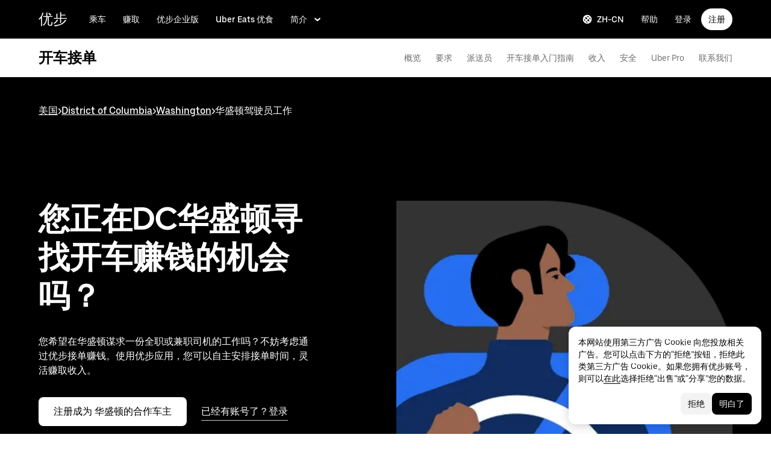

--- FILE ---
content_type: text/html; charset=utf-8
request_url: https://www.uber.com/us/zh/e/drive/washington-dc-us/?utm_campaign=CM2176089-search-google-brand_1_-99_US-National_o-d_web_acq_cpc_en_Generic_BMM_how%20to%20be%20a%20driver%20uber_kwd-1416503804359_598534175250_136823650757_b_c&utm_source=AdWords_Brand
body_size: 104687
content:
<!doctype html><html lang="zh-CN" dir="ltr"><head><meta charset="utf-8" /><title>在华盛顿DC开车接单 - 自主赚钱 | 优步</title><meta http-equiv="Content-Security-Policy" content="block-all-mixed-content,frame-src 'self' 'self' blob: d1a3f4spazzrp4.cloudfront.net d1w2poirtb3as9.cloudfront.net d3i4yxtzktqr9n.cloudfront.net d1nyezh1ys8wfo.cloudfront.net d3i4yxtzktqr9n.cloudfront.net *.altrulabs.com *.doubleclick.net *.facebook.com *.facebook.net *.google-analytics.com *.google.com *.hotjar.com *.hotjar.io *.hotjar.net *.snapchat.com *.qualtrics.com *.youtube.com analytics.pangle-ads.com analytics.tiktok.com api.company-target.com app.acuityscheduling.com atag.adgile.media *.bing.com maps.googleapis.com px.ads.linkedin.com s.company-target.com sc-static.net/scevent.min.js snap.licdn.com static.ads-twitter.com tag-logger.demandbase.com tag.demandbase.com/e353a7a2a87d1338.min.js tags.srv.stackadapt.com tags.tiqcdn.com *.mutinycdn.com https://www.googleadservices.com/pagead/ tb-static.uber.com/prod/uber-static/uber-sites/all-live-pages.json tracking.intentsify.io translate.googleapis.com uber.formstack.com uber.zappy-ride.com usage-us.talentplatform.com google-analytics.com google.fr google.ca https://www.googletagmanager.com *.yimg.jp *.yjtag.jp jometer.com *.amazon-adsystem.com *.uber.com *.yahoo.co.jp *.clarity.ms *.taboola.com block.opendns.com t.co *.uber-assets.com *.uberinternal.com *.twitter.com *.jometer.com *.ibb.co id.rlcdn.com jotrack.s3.amazonaws.com cur.cursors-4u.net *.gstatic.com google.co.in/pagead s.yimg.com/wi/ytc.js sp.analytics.yahoo.com redditstatic.com/ads/pixel.js alb.reddit.com/rp.gif s3.amazonaws.com/jotrack https://www.redditstatic.com https://pixel-config.reddit.com https://conversions-config.reddit.com https://api.c99.ai/api/v1/fire/snippet https://dx.mountain.com/spx https://gs.mountain.com/gs https://px.mountain.com/st 44.238.122.172 100.20.58.101 35.85.84.151 44.228.85.26 34.215.155.61 35.160.46.251 52.71.121.170 18.210.229.244 44.212.189.233 3.212.39.155 52.22.50.55 54.156.2.105 live.rezync.com/sync live.rezync.com/pixel idsync.rlcdn.com/ p.rfihub.com/ js.driftt.com https://munchkin.marketo.net/munchkin.js https://munchkin.marketo.net/163/munchkin.js https://js.adsrvr.org/up_loader.1.1.0.js https://tag.demandbase.com/8fd99f526b0979ce.min.js https://insight.adsrvr.org/ https://js.adsrvr.org/universal_pixel.1.1.3.js https://match.adsrvr.org *.mktoresp.com wss://*.hotjar.com https://accounts.google.com 'self',worker-src 'self' 'self' https: http: data: blob: blob:,child-src 'self' blob: blob: 'self' blob: d1a3f4spazzrp4.cloudfront.net d1w2poirtb3as9.cloudfront.net d3i4yxtzktqr9n.cloudfront.net d1nyezh1ys8wfo.cloudfront.net d3i4yxtzktqr9n.cloudfront.net *.altrulabs.com *.doubleclick.net *.facebook.com *.facebook.net *.google-analytics.com *.google.com *.hotjar.com *.hotjar.io *.hotjar.net *.snapchat.com *.qualtrics.com *.youtube.com analytics.pangle-ads.com analytics.tiktok.com api.company-target.com app.acuityscheduling.com atag.adgile.media *.bing.com maps.googleapis.com px.ads.linkedin.com s.company-target.com sc-static.net/scevent.min.js snap.licdn.com static.ads-twitter.com tag-logger.demandbase.com tag.demandbase.com/e353a7a2a87d1338.min.js tags.srv.stackadapt.com tags.tiqcdn.com *.mutinycdn.com https://www.googleadservices.com/pagead/ tb-static.uber.com/prod/uber-static/uber-sites/all-live-pages.json tracking.intentsify.io translate.googleapis.com uber.formstack.com uber.zappy-ride.com usage-us.talentplatform.com google-analytics.com google.fr google.ca https://www.googletagmanager.com *.yimg.jp *.yjtag.jp jometer.com *.amazon-adsystem.com *.uber.com *.yahoo.co.jp *.clarity.ms *.taboola.com block.opendns.com t.co *.uber-assets.com *.uberinternal.com *.twitter.com *.jometer.com *.ibb.co id.rlcdn.com jotrack.s3.amazonaws.com cur.cursors-4u.net *.gstatic.com google.co.in/pagead s.yimg.com/wi/ytc.js sp.analytics.yahoo.com redditstatic.com/ads/pixel.js alb.reddit.com/rp.gif s3.amazonaws.com/jotrack https://www.redditstatic.com https://pixel-config.reddit.com https://conversions-config.reddit.com https://api.c99.ai/api/v1/fire/snippet https://dx.mountain.com/spx https://gs.mountain.com/gs https://px.mountain.com/st 44.238.122.172 100.20.58.101 35.85.84.151 44.228.85.26 34.215.155.61 35.160.46.251 52.71.121.170 18.210.229.244 44.212.189.233 3.212.39.155 52.22.50.55 54.156.2.105 live.rezync.com/sync live.rezync.com/pixel idsync.rlcdn.com/ p.rfihub.com/ js.driftt.com https://munchkin.marketo.net/munchkin.js https://munchkin.marketo.net/163/munchkin.js https://js.adsrvr.org/up_loader.1.1.0.js https://tag.demandbase.com/8fd99f526b0979ce.min.js https://insight.adsrvr.org/ https://js.adsrvr.org/universal_pixel.1.1.3.js https://match.adsrvr.org *.mktoresp.com wss://*.hotjar.com,connect-src 'self' 'self' blob: d1a3f4spazzrp4.cloudfront.net d1w2poirtb3as9.cloudfront.net d3i4yxtzktqr9n.cloudfront.net d1nyezh1ys8wfo.cloudfront.net d3i4yxtzktqr9n.cloudfront.net *.altrulabs.com *.doubleclick.net *.facebook.com *.facebook.net *.google-analytics.com *.google.com *.hotjar.com *.hotjar.io *.hotjar.net *.snapchat.com *.qualtrics.com *.youtube.com analytics.pangle-ads.com analytics.tiktok.com api.company-target.com app.acuityscheduling.com atag.adgile.media *.bing.com maps.googleapis.com px.ads.linkedin.com s.company-target.com sc-static.net/scevent.min.js snap.licdn.com static.ads-twitter.com tag-logger.demandbase.com tag.demandbase.com/e353a7a2a87d1338.min.js tags.srv.stackadapt.com tags.tiqcdn.com *.mutinycdn.com https://www.googleadservices.com/pagead/ tb-static.uber.com/prod/uber-static/uber-sites/all-live-pages.json tracking.intentsify.io translate.googleapis.com uber.formstack.com uber.zappy-ride.com usage-us.talentplatform.com google-analytics.com google.fr google.ca https://www.googletagmanager.com *.yimg.jp *.yjtag.jp jometer.com *.amazon-adsystem.com *.uber.com *.yahoo.co.jp *.clarity.ms *.taboola.com block.opendns.com t.co *.uber-assets.com *.uberinternal.com *.twitter.com *.jometer.com *.ibb.co id.rlcdn.com jotrack.s3.amazonaws.com cur.cursors-4u.net *.gstatic.com google.co.in/pagead s.yimg.com/wi/ytc.js sp.analytics.yahoo.com redditstatic.com/ads/pixel.js alb.reddit.com/rp.gif s3.amazonaws.com/jotrack https://www.redditstatic.com https://pixel-config.reddit.com https://conversions-config.reddit.com https://api.c99.ai/api/v1/fire/snippet https://dx.mountain.com/spx https://gs.mountain.com/gs https://px.mountain.com/st 44.238.122.172 100.20.58.101 35.85.84.151 44.228.85.26 34.215.155.61 35.160.46.251 52.71.121.170 18.210.229.244 44.212.189.233 3.212.39.155 52.22.50.55 54.156.2.105 live.rezync.com/sync live.rezync.com/pixel idsync.rlcdn.com/ p.rfihub.com/ js.driftt.com https://munchkin.marketo.net/munchkin.js https://munchkin.marketo.net/163/munchkin.js https://js.adsrvr.org/up_loader.1.1.0.js https://tag.demandbase.com/8fd99f526b0979ce.min.js https://insight.adsrvr.org/ https://js.adsrvr.org/universal_pixel.1.1.3.js https://match.adsrvr.org *.mktoresp.com wss://*.hotjar.com https://dyguxp1m9tbrw.cloudfront.net https://tc2.uber.com https://u-vsm.tmobiapi.com https://*.tiles.mapbox.com https://api.mapbox.com https://events.mapbox.com https://*.googleapis.com https://*.gstatic.com *.mutinyhq.com *.mutinyhq.io *.mutinycdn.com https://accounts.google.com https://auth.uber.com https://auth-sandbox.uber.com https://*.google-analytics.com https://*.analytics.google.com https://*.googletagmanager.com https://*.g.doubleclick.net https://*.google.com *.google.com  *.google.ad  *.google.ae  *.google.com.af  *.google.com.ag  *.google.com.ai  *.google.al  *.google.am  *.google.co.ao  *.google.com.ar  *.google.as  *.google.at  *.google.com.au  *.google.az  *.google.ba  *.google.com.bd  *.google.be  *.google.bf  *.google.bg  *.google.com.bh  *.google.bi  *.google.bj  *.google.com.bn  *.google.com.bo  *.google.com.br  *.google.bs  *.google.bt  *.google.co.bw  *.google.by  *.google.com.bz  *.google.ca  *.google.cd  *.google.cf  *.google.cg  *.google.ch  *.google.ci  *.google.co.ck  *.google.cl  *.google.cm  *.google.cn  *.google.com.co  *.google.co.cr  *.google.com.cu  *.google.cv  *.google.com.cy  *.google.cz  *.google.de  *.google.dj  *.google.dk  *.google.dm  *.google.com.do  *.google.dz  *.google.com.ec  *.google.ee  *.google.com.eg  *.google.es  *.google.com.et  *.google.fi  *.google.com.fj  *.google.fm  *.google.fr  *.google.ga  *.google.ge  *.google.gg  *.google.com.gh  *.google.com.gi  *.google.gl  *.google.gm  *.google.gr  *.google.com.gt  *.google.gy  *.google.com.hk  *.google.hn  *.google.hr  *.google.ht  *.google.hu  *.google.co.id  *.google.ie  *.google.co.il  *.google.im  *.google.co.in  *.google.iq  *.google.is  *.google.it  *.google.je  *.google.com.jm  *.google.jo  *.google.co.jp  *.google.co.ke  *.google.com.kh  *.google.ki  *.google.kg  *.google.co.kr  *.google.com.kw  *.google.kz  *.google.la  *.google.com.lb  *.google.li  *.google.lk  *.google.co.ls  *.google.lt  *.google.lu  *.google.lv  *.google.com.ly  *.google.co.ma  *.google.md  *.google.me  *.google.mg  *.google.mk  *.google.ml  *.google.com.mm  *.google.mn  *.google.ms  *.google.com.mt  *.google.mu  *.google.mv  *.google.mw  *.google.com.mx  *.google.com.my  *.google.co.mz  *.google.com.na  *.google.com.ng  *.google.com.ni  *.google.ne  *.google.nl  *.google.no  *.google.com.np  *.google.nr  *.google.nu  *.google.co.nz  *.google.com.om  *.google.com.pa  *.google.com.pe  *.google.com.pg  *.google.com.ph  *.google.com.pk  *.google.pl  *.google.pn  *.google.com.pr  *.google.ps  *.google.pt  *.google.com.py  *.google.com.qa  *.google.ro  *.google.ru  *.google.rw  *.google.com.sa  *.google.com.sb  *.google.sc  *.google.se  *.google.com.sg  *.google.sh  *.google.si  *.google.sk  *.google.com.sl  *.google.sn  *.google.so  *.google.sm  *.google.sr  *.google.st  *.google.com.sv  *.google.td  *.google.tg  *.google.co.th  *.google.com.tj  *.google.tl  *.google.tm  *.google.tn  *.google.to  *.google.com.tr  *.google.tt  *.google.com.tw  *.google.co.tz  *.google.com.ua  *.google.co.ug  *.google.co.uk  *.google.com.uy  *.google.co.uz  *.google.com.vc  *.google.co.ve  *.google.vg  *.google.co.vi  *.google.com.vn  *.google.vu  *.google.ws  *.google.rs  *.google.co.za  *.google.co.zm  *.google.co.zw  *.google.cat https://api-js.mixpanel.com,manifest-src 'self',form-action 'self',object-src 'none',script-src 'self' 'unsafe-inline' https://d1a3f4spazzrp4.cloudfront.net https://d3i4yxtzktqr9n.cloudfront.net https://tb-static.uber.com https://tbs-static.uber.com 'sha384-deTZRfJg3ch/6i5bKUVtRkA7pZ11fbwjzW5Z4Px9K6JcIqaSbZv6+9/Hx2VYau42' 'sha384-AXTsJGmfD5iA1D+kEAreSUGTu560HcturUoUptc08M+Zyg1iUAE9COrl3JO9HTUg' 'sha384-LAF2x1cSYkMB1H9/C/NJnoDnXSeHTvTl8S9ssYsqA6uueSRWvxZPh8XyTGiEhJF0' 'sha384-mVN4t3PJ8gtW9SDEz59wUAIx1FhpQxYj2utLOlBEwSfAmAQKI7KTjXhFrKAp+LEe' 'sha384-wiWKpNh0ZEvhkJJ04dNf0MWcmPnYoSsD33JfQgMmKblhSBO9PByFXyc5UCnsWzyM' 'sha384-2GS82VQ88pY6a/c95EQhfk1aP2pG77pAJunk4pjg+5PPnaleCKmqoZQ+b0zU/G8u' 'sha384-mixgwCMMpB4qwvNrqP4AicJl1A6vbO9qW++nLAb/Yq4xRVE81r9odZhz8GHt/hGi' 'sha384-RSP/brtZxVyX+OvjsT2TJSpmiWBkLoXoFaRo6dUrPRghbnbbcaPwZnqvw3sMV2hw' 'sha384-ghMgGN0Ftc/LCfdbiey0Tgx9gjQuLoEFdKXprrcJL5dLv/jDHtXGhb7Ms1cEcte1' 'sha384-FVBK/X+sw83mEGrNNssqK5ZOwBh4tvW+JNw/Glk3J8+PBihmO15LcEFA19vCcxFA' 'sha384-iIniI79O/77runyEmJjdqpWsfqOYxX6gGZWoH4r7mRDwl2n6ZL6Dxg8lSVGtg2La' 'sha384-/LszXAJiFhKF1il/tdyIx10sJLz8pEA2UUGnoLSYfF0YzcddaOfdpePor+nAHDvL' 'sha384-zwHT2g+7TWEIYvEOPX9t0DirzrwXZqEfMUH2kRGnjBXUBzAOoat+0kJqrzqGUh/+' 'sha384-o2MiKmZ2dA23d66qQr/xNnCc+JSnUMXindq0FvtcJr48dzThbmbIx12uS2GPRKjY' 'sha384-wZM0IzrWVW9Mb19noAMNMxTg8DhJUJI/YP1P50btU8eiWPxWdEKsJTUDi/yVoBYy' 'sha384-oKOStWFzDDDQSRIwV1RtGAR5yTAII1nIzF6jlg3f/RuUZ9PUs3iGBMQALK+IN0TK' 'sha384-zzT60yFQrisrI9Zhq9D6rQ6HCwZPjsqOe/L7Fd0BN2DGxyMuLo8rKclZaQ+5Hhhp' 'sha384-DYV1I4ep2JnoAOGaiVuf6V1g1D64Pfa9/OJiOOD57MQQ/p5J9aSvDWzMcjwkyXp9' 'sha384-TdiV/n8xF4mIuiwcE/ozmrXAi5rFUZpvp4AVbz8TJhoIwIOE9EfTbwvcUfVoBqAX' 'sha384-pxIylOLhSToJHZawKhq9wTzSFroFdEK7kQUJ/nG9rLrAfA073qE22or2chbrlUXD' 'sha384-org9tex1LrSUbj6wpmYkc2ubUrva71eISKxViaEqUSAAD6YkrS0miG4Wpcxtq2yN' 'sha384-IQel2hXhxl6q+Ah9JBxGSUoiNpoIALsm0iMjY7JeTm9YW2J0P1+pEvw/cLfEHXDI' 'sha384-xC+7d4qROXJGhclfSFqmvJU0V5ZWYiS23rvP/QOPfLihO9+Asnszr08OjsNnNFDq' 'sha384-GynYs3iUA8YY47kHZko/OC5r3hhbE7kalNmrgFKAHlpI5QiAbq3c8umUSbZJgi48' 'sha384-0sBskxO85QDYrQ6RsLYjN6QLRfjB/YUzfmI6ej9YO/M/v0i5pNxKaQchnfalE/zK' 'sha384-pcx2KpZhGpT07PkMDESB407iWj7xmTbMvKVsL+hBTKJnBytRtRAj7eUXfmWk1Zni' 'sha384-mdkSprr0SNuIR9KA/8p6NWi7bq5FupqyDLK/Jlg+RpWjfaETgOd3hKe+0i4aXqqh' 'sha384-HCZDz69syikei7nvTjPgqG/uIOEoiPD5fMw7QTgFkhrjFvUpLXSi+iltPKwYBc37' 'sha384-I8+57Z21zYm3fPOcpmHpXIEk/s7isZeG8B7RhSIlxMAyXYl6TguV5ATPb34YPwym' 'sha384-X7PvJReXg3ewgSR0F35oQD7oRTBAr75VKRDHogzEu6c0JoU7XySEQD+9+2RizorD' 'sha384-jXfRqAxIJkaF2b3kdaRA8F72qFfvfMe7GWj78DriXFv8IwV1fsskBok2zcT31/xF' 'sha384-YDy4jteSs47yMQ0w+svvMjuLyn1WsCs51wEf2gWZjK08R18FWuPBmkkLqU2+EPFg' 'sha384-gh5WU9QUed0bG08KsKLkXZPU5irlzY00qCs+dOwgnhQFbGI+uSZZdoQSvJCwBGJc' 'sha384-NY7dh+E74+zI6m/d2QgFFLOJNZRzt2IAsjJcv2RAWFLC52SOVL1FhjGrzkxnoqwk' 'sha384-JXWlLvnd4r/i/7UKDA8mDKFV1QquzXViYBCFB/692PGB4zt5ZMb3t/tt9AG4cCb6' 'sha384-/gNKvGfWULsEcq3aYtQMrzP5f8HsSl7kHirVZ2zN2OY6WQcz878MMPMIhPYmuUix' 'sha384-+bptIwi7koPxZSLsZ7+7g653GSjz60yagzppUX10Ody/En+z/4NU3iIX/HLCOSgm' 'sha384-AySwnMfaLqkYYl+p3t/6ZDqRi4+gBQcVFjp4S3SUUttuZ/1bJ+sQLauzwSOaCWft' 'sha384-FiWBbj/A+o5/emEUZ94xfSpOD3V3LTtgZkdIaDsqoocYlFdkzEAJ80LYw7vrxuXx' 'sha384-afvY5tsJhG6ZpBLe+0l+AFRTPkfDKc3/vvSexdKRZBOxzCPuqYVp/g8K+FMx2J7D' 'sha384-uP8i49kaW3IiLqZ4zQS4J2bbElCzrsbdkW6hQiG6nriXAA9OQjpUEt1hiB/lmHKh' 'sha384-w+rc03Yimv64GIgpIWQPNRJEBaYsH1auFFSVPLj8b1tkbUUNBnBmU9khePUUQMki' 'sha384-ES5qplqg68EcMbWVb94gt9SASZCx+P2KRbsh9L2M6EkKg4Y7SJHBlcw/uDxUuk7z' 'sha384-8uLJFabMkbfF10lHsVPhoOYC7aO/pttt7+Q8nYABfMM6eKOHHq6VZoPAUolwoZ8w' 'sha384-/KxNclJLqW+d9lNe9m9LZSYsKOBkR2OpJzJ+/uGcsLb5WNrw4LXoofuU4j+WP7Fq' 'sha384-QpbyD3AOxP0cvpomPdwePZPzBXbTjyeDxxRPgNOAN8gtK9YWCn5jsa91cXjb8alD' 'sha384-8qhoxrRpL2bNH0mVzym9ympRQ1WorwBYAOlEOlVqq8SSLvExq5iQFKRpl6vmdCwZ' 'sha384-Xavkfc7NUyW9XtEkkLjG4lj/bj0GBVcyheZODVy+EOceaREkFnmczlZ6juNNsvGo' 'sha384-irL19gQB56OtLcjBY7X1DJe5Z+NhymkhDjcLkyqz1OCBaos3e2YYpwoIxaoOZhDW' 'sha384-yAeS+sgmWuHBY5ILSBU33vXceK5wiD84FnPZeC1aOmiZP8H7i3ZB9UTBKKId7v+U' 'sha384-qhUiqlytjCpuPOxoLe5b92uKN/ljzHaB+/mQmqZb+p3RBGbEicUJ+Z4kkWsgk3Sa' 'sha384-5B0yAtKRhK3k/m+Gz6zgmJBe62Nm11LxrVSubzoTyfJ+54r0y4hGcCe+6abxfCVZ' 'sha384-6EZ+0WoaMJEyptyMK+PAnchDHp1GpSgrbOYuG/6WOrDZVFbiAWH8n/it7bKB+Qv0' 'sha384-HRNJhiPSxfBVJN++O7iRX0B75yOty7fjBnUAaV86maIeb+O/d3XLh1Pm30Beq5Pf' 'sha384-dj4sQhAseUwvrkgwhKJ1aV6aOk0M7CT5y292hwAd2+FF0WEpDW+hnX19gMgPEOtb' 'sha384-KwI8VtMST7KDBKpFT2Sieagc432CXajSdWRczDxNRaW+XcKOdhbRMGNWcMKabO2p' 'sha384-xITR12WFTeQUW1Y+a1xrQvmFyqOMEYiWXoI2PuIaDHFD+M5rPnBpIB0daWD5aS8z' 'sha384-oOQ5EGGUp/QzVG1VHZGtBSDunOzUXcWE9QcDjFMpZsVpxo2ShdYUlN2i3VvfvQ0x' 'sha384-O+4By0/gBMwjAcVf6RXffz0mwS25KSlzze9IpHyGTqOWD8k0dFchJlGDdUcrdhsD' 'sha384-ho4KTpHQ3NNTWOmFwSraYhA+LslTEEAri285d3u7QkA1fFXP23+TYY4AkEewpFvD' 'sha384-xy4ZMJTcLuqWRs2CPC+FbT4mNrd8t2RLm0AB4fSVp8kNt6e+BWfRC9Jd/ZedTsIl' 'sha384-mpfwcJjrzYvpPpqT7itzQxpQCATXXkCtNvGMwkMfd3zqRadLnmMrIIkaTV+RUrwE' 'sha384-3oJyh3RdRRLy7UkChG5ga+Kvf4S2zM0RlAlpKJuFRBMMF87SSFy/Gzg0+7SZelMa' 'sha384-I5pHZ/CJqD0I2bGAMgrX7jLRLT4j/jIJjKLpcLOe1JUjDrbp+FzNSB0yjcP89P6a' 'sha384-n1wKoxnKy0yrhbXo3Ld3Ls9ngXW2M1Dc3OKyw7+O1LsYMTLGWrcZCNeOF5PgxjiZ' 'sha384-Oa8xTqwskwMdGg/ESnSymKW/s3Kqevwyn71UuXLoPnsj87Ji1JwOWeGvxZXOPNRo' 'sha384-1diYjFsV3hdFVMxidO99Gnv79tdu31AOZJp2N6lJrpGsE7wXw6q2iXqHDWV5uxku' 'sha384-u5xy71+NeI3zLV8TfGq61NYRGYUSLZSqpQN99ENaFFYvKo25Qsq1Ol7DrTIPVDA2' 'sha384-HzxoVaWwy5V+j+d2EJMeJiG9+ZJ2nB0pe15Yu0Dz9wIEL1C6ovFwa9q3R67C0jIR' 'sha384-XFd9VL4oNwOsQyVsknfpbtCY/BQPr8bt+Zb8chol7E0Fv9InIdwd9QwAeLaUfPiW' 'sha384-+TQ/VL3BOUT/iLcLh0jKQtVGQSCYWrHLFpi8XOOwpxuYGsZcnROzJ/Sxg9tunyxb' 'sha384-jMhWN0sLF28iu+iVCfLwCeOktJejZnX4rYY9n7NSS1zywIQ2mnvDvXxfQ6FH5dMI' 'sha384-WqaytoFK9PMdDsFxGkyaj0jXmNXnG816iBGPQ1G5puvlKSKIuCuMW0t2N1t7BTnS' 'sha384-5tWNApzkUQqMmR1JbigMMGxTRinKBaqmgNeJQf2q7D85ERMRDGYo+epWNiGwIPoo' 'sha384-M+RNXZkl/y4SR97i++8C1yuC4hDNsTaHTDPQbnFwC3q5fil6dHrgZs54G9QrLN3G' 'sha384-wKDtlclrUSZ/Vpk4By90degmW/irL4ka8QoRHqOyPcGzIs72CgjWYKjrZz5CwREo' 'sha384-9kM/M8neFj5aBY6htJ9El+/6ztJbfcP75BT8p39neOyrjo4ec3i3tXeurUhTyiOt' 'sha384-0TkxUjb4DkdNNq0IfyQx6bObFaTKvKr3YWItndYrwOajUig1iJ4OmKHao3Llp/5o' 'sha384-GaeSWbUKImKYVxkKvMgH8uQgkVNRIRtC/U2n/NnQt+dI2jgp2j0MH9OAVd5mliwN' 'sha384-i6ZyOpN1U81YGuc1RQVywd3aoUDY7c/UfdqjwGrOevSGldmGRRzy0aAaGBDoOkTY' 'sha384-Ctn3z0oEl3tL1tcByVJaS5NNI81MZr6vD1pO6sYCHKcPotjNuRM0AKU4qUvUTW+X' 'sha384-IFQwwrCLSZk4vLnZ0DdOqAwIldj0OAp4ElFKlz39yG0YEAn8OYsncizeN2jhjnF/' 'sha384-iHuduYNHtgCISDc+igwLSzw6rzg4KMwLXl+AQ2h/4mZs8qLyoN3YBnLdBk+IcMp7' 'sha384-l4Ix7o/sPjjugp0B+bwmBWTm0IPlUUq7sULs1paNkoAPvNN+a2naBXwXRRSzBZnd' 'sha384-nZ219LC5v8ENQcWQ9jtn/Us+dursggz58SkeqJ3V2C4vXCbZjSNoRkPQY7/pznWJ' 'sha384-ScaDmuLXWwyskux3GOePw13ath6i580FbX5MthlX6cDfb+Bqv+QmvidTTYB5YE2Y' 'sha384-laRiz0csgNw7hdDGKYN4L6m0JyFyR4rAtg5yPizesuRadjuZQFQIene1VAktrMT3' 'sha384-KBk8mKdGsbQZKWBUOu3JzGBAmqYMYrvJbELd122M7Js9NExiyhV8TrGm/ZY/uMrE' 'sha384-WMrfnuO5y5dh4Z0zpTipQkN9KKLpVGPE/4D1HhV+vroHnj/HTdZxPkvrhHg6VbrW' 'sha384-7ZSu2Z6qvXkpys3+d9yzSCErNQgKho47FPUB9Yla+/HIlps4CNbW/s+80N1biPWk' 'sha384-3+y8PxLyRHwjxM+JpcC5hloJ1huZfd5gEsjqAVFszTJNCaBJGso5O1P3Tt6Ck8GM' 'sha384-IS3FcptSC/akUlQf1dOODLkqYjpYWfvP1Mg/TxexpmfqIeFiDpJEsrO+3wGUwoWG' 'sha384-fw/WbVfH6e6FFYGkar6iZyAHRi9LKC0oLBIf/J7rMV870ZHAxnqrwK2EdEA7HeNU' 'sha384-mpjHCwKhes0S5Kn6uSYN3KE/O6GkwyjTnEuO9ws66za0gCnmjSWDYj+z6OfHcHhv' 'sha384-HwuwFrmkxBPpcN/UWAq30Ov9PiXkY+1grCD4lh/k2Htjhs64hwkznejKw5NWPpch' 'sha384-x9GyJtwv0TqWnjcTEDdriddplBQUNsmPxWAqp4HCxS7EaXvJ7T9ItmtgjhfatNrV' 'sha384-dj8Rj9yiOCmAFgrV/9vKRKYGp0WjTmmOV6g1x68fJdDAjCO8tn5pCnBYxS/tXF7h' 'sha384-gwqmVOEpQYUTvnthfNSHHC7F8VNyzMoVG02B0LQkX49mykRv3SX3bQIjrrmG22ZF' 'sha384-d0wUsqnYqEPya4l9FLhGDKsOR2amI16Q6GTCL0wOSQ9eVLehSVXkgNNXbqzVsD4g' 'sha384-ADNBA5rWqMAXi7TkoEWpneeNVi5+4Bi1qN8+w6CaZY3n5JADLfi+zJK7xcaaFOfL' 'sha384-2DILI4rF08DD/TWLyp1Zu+E1fwCpnU6AIvQy/axDuOdmy2SQf6QqouClCqYRpsZu' 'sha384-2ls/hPBLRH3pSa47Y0FLAG+276rmo3JaGXM708WlntosMQVreR1KF3b06XtQiIYb' 'sha384-2QQBqoLQg+N5BXrxRf/AcR6nTh0lbXruPUSnO8B3C7FfysX6rEJo/29eO6oZoxV9' 'sha384-NyLt5uP/uUQjeJwTNWKhI6K0bwLTTgCEVCZkI4/2FqCfAHr6SDJd4uOJRuwWciZI' 'sha384-/lbzPGSJB2+fx91xQbB9IukUioeccHBUptsOTLN7cmB0SY1Y/MJwSNLcXUt596LF' 'sha384-Bfgda7+10L56QJTBBdnkFz/vteD7QWj0Y697fC3G1kMg505WRKOGzG23eh8Z0Wcj' 'sha384-zpZ/5AXSfKHzKWRMqiB6Vqed58OtIN+87ICp7r3s+u+3DoPWEwHaII4nfbeH0VKX' 'sha384-X+pq3alZkiTgLgX/D4Ww+rmKhHw5fzZgdnrNRpcQyTG6TGy3yIGhrJqhjsf5Iz/t' 'sha384-3+h3aH5reHuIMkWqSW3WcqinXkxDZZsNp+gd1OSlegyZs/jVthk+m0yYr7FwbpDy' 'sha384-CEMhF7zqpW1dD/S2xH3wU/U0GuGiEohm2IT4jFTc/wd8HxhgaLsAxNn4eayGWSYN' 'sha384-aJTCkBIDUML7STpm3rmjKhukgLvgvNXaTrDALefh9YLsxurpkV/wcmWCA+g+8WqP' 'sha384-6CFb02fTzSkElZSh5udd0QZ7TL0ybqiRsqCBN+1nxVBYoyeqG6S8Ulk2PpOf1OyW' 'sha384-rnfZfSQ7Ff9b1uUljAe/tIqKJ7musAFMcOM0nD9k4GsC2Tj25HyqZ/h9KAjzL08H' 'sha384-hYMLh5KndGUELsboOiXq0z5T9k1d+x+YFyZUMo2lPBNYPUAQ8dFYLU6rvjAt+iXt' 'sha384-Fu8/BNax9ZAzl7mP4HvD4ig62ysTH0AptX4P58MI0J7/n+bee+bR7QUkQXVfsTmm' 'sha384-s1sxK2gmfeXMBgLgRMtjB5LMVH7jQnpyQv+4ljt0rQvzFLBmq4uyy3sllE9Ch472' 'sha384-bqgwoll00zmqWlyQz9Z1hnhc0cDdsC6rIWTkaB22KpJBoqu42a0Q0mWM9vrJASxd' 'sha384-DjEyy3FfhneVWzpvi/j/xUieDnDlBa/83yg6XAp0c1s4EuVcVbNTMpG/xn45WGie' 'sha384-x11hADg2mwtVngBrXGz409zqStjnFvCqjA3WOXuS5GWxL0A3IlCJC5VtQJ/a6zrI' 'sha384-rAgLRG2WBdkFBYxgWZY3e1ZHYggswEGfsTU3fZB95UWJ0mdyS3lV4v1YibX+MLkx' 'sha384-AZRB17oB0YAoJb/E5TU+YF25gEVPJLa61QTDLm9IrFygrtaqZnemyzW+LhTbV3et' 'sha384-JCsPBo36EbqsIhKxZv7lSe4yA+3VJCwZMNgopkGmbXSIh2+Rz2AhqpqdMuD6uTEI' 'sha384-V+Hxw8YIVaCOu5ijv3s4QoHQDzEStsdiU4F6Y+7kEw5pRffHyBCxac2O6rt5j2BC' 'sha384-S9EgQ4Fbo2qjFs4MM0ottlg+hZnghvp8E80YX+9Htb46cA9v0Ul03FS+oZ8KFh98' 'sha384-hGyHlWUVsw3jvMP8agK3hRE2TquGhaeOLTZFsgyxXs+rtWPCeVLD7TD01Coh/YT2' 'sha384-i2T+T+sgEmJuhCZXhIggkN0xvajwYiNDZlbh3IyNeqpUrBHSU2+Z/CqJGg+PApUS' 'sha384-ocfGGIsMzff0NwwXn4pYe8dBUH78WDjGiZOzHbyEQtHuY2YxqMSd325Na/5/Fo+W' 'sha384-p3sPFz0AKk9d885UjUMBbg84VDVpc7z3T1jFrSw/j1KP9Q5fzySgzaU7Rth4xuFp' 'sha384-yWKTLc+MOI6XpHKp6+e8Owp/c2LYGxlm2pm3fz4+Y+sHaGeXjoDa7xxE44KAR2k9' 'sha384-lYbc0AKJ0amUb3oqTz+vgGsWA7u1ISMJkh8kGDExoZIAniJiudeycwNyCZjO0260' 'sha384-zc++EONmUGPJDz4DfODVA6Cne/KHv2a2V9ZdiJQJMCakIuPjxl0tlL19wgmryJ9e' 'sha384-5zWO7RXPPdRjGq4yG0bCzWJYlocXvnt3aiGAOA0HaWsnbNdFXXNm8YC02sLgxr1L' 'sha384-FxY1dlY+tTELdFoxS+eXBynoP7Z2x2hAnptxeFL+samhoCVbUEe1rtuygn91rhC9' 'sha384-Qlm/oYRc4ajTwp8T8WitKSWdG7F0SHYF9ELIkHtI3MFwnhjgyFgqAnA9jZL1VluM' 'sha384-og3aAjRt5ZuW9Wa9Habx2hFZNM+xEIh0lnmZCObbuFE+nFgFPTCWDtji5x6yWIo/' 'sha384-49tJO8xcwL6teuHGL4Axwt4TyO8CUJveHTntvmkN077GjI+O6KFgjSoTe3LE6LP0' 'sha384-HezylBUWlaWyJSSEXI1onMofl1p6BLsEDEIQjafztF3Ic1rzMGsexX1jH6TM6X5R' 'sha384-aEUrEuERiHOvBhG4HhHTU5YymuKR+5XUKb5pTUvkK6QuQFNwIakFUFUeDZ7VI+Zg' 'sha384-2gdl1JxGQq6DtYx2603X6X5rD6Mmc5bXneXplYKl0s+WFt9HvqMhEkcs0DnwGDSs' 'sha384-eJA+o/PGvesJBrha6E1FND76yccMxRXLn5OfkMClvKON5g5+Jsy/jVE+i49DdB06' 'sha384-+dHUNcFfeXe+CW8l6Zo587wrVK1MQ1uK8gVUfSABFyxx93U1iow2TCMtO+HsMdZQ' 'sha384-7Wy+DzblEYu8fjYY/tkL0txK8FH3fu/1tK9lgYC3PvIyxkHsXxS76/dqLXwf25Xy' 'sha384-O5CZfnMJ4fd1598yaZLCQ/B51jRAViTrlV+cTeWP7BI7kP7Ryn7e2RkqAhiE6hI8' 'sha384-cqGxnkR9zOPeo+ChKrZ1V1VKP7aZltJ3rSnDeAFCErWwYTaBEdNyeIRXCKFjEoQV' 'sha384-pz2Tzs7XV2p9IpSiLKS/Uphj/b/N+oqSX4L94My6Vz40gDOLzZ31IviNgLcPs9ze' 'sha384-vD5uSqdOXVqA2GpbBKA1zvfndOJlWBz9rrJ+XJalbPwbk6Pa6XpFx8s8yP8Y8XnS' 'sha384-kT2vlLhBDQ35nFLWVnKoMoY1q6t2rFPy61fOd5Dd/vdJj5dOBaRKvcFXJxD1XJsR' 'sha384-ASuY6P3zXsukVDaGIV+R2WPvxNkoqXeM9bKQ/WJi/QVFWbBw3wGLkpZnePX2MZah' 'sha384-uf+z3aBtqsyP9e7gaEUE2eJZYwa1KmAKW1PYytGgaNMfQNCCdOEqDBi8c8tM9AdL' 'sha384-08ua4fx/pt0Z6YHi5Vw+dn25T4KScEVIsUPDORVp+CJOYIOpkFfw5LoyY2IXGyPa' 'sha384-eJEq+GZYS+fzYenNr9iIPt5PqlTVnevK8wG59dKUtvEz1rTBHsdcy9EH+zwEkcnu' 'sha384-Vq8e/hhtlAMOJ7xGC9ca1lZ9C+OZZGQSdVtmlyZLgteD3WqzWEcEq5h5LGGr3njg' 'sha384-lId3LICNGgfedtvoR9bxw/AlzVxYqvdSIowCi0AlrymaXkojEc9eyJtx3VF0/2ir' 'sha384-bHglJHrmE/aaTepUDpFLjyzXUu8j8tH9WvXdAO5J9tSMMFYLwBqtDNJI24PWAUrI' 'sha384-fst0p1FDHf/l98/mQ79P95ZXK0WkTuyxOtLyytodO9dO3cLEtpN0OBbXH0wVjAAW' 'sha384-FcwlEu+3HzcaDiczFzhpZH3yif1QG/WYToqrrDAj8NSr1WrWtj4yk0Z30ZqH3Q2L' 'sha384-j81jhSUMtjSlQDRZNgAcSHKLrY80Uhf2rQZ8acd0ip/W+y4UxaBBwRZfVIxbr1t+' 'sha384-3s8lY/qiRgpxo++aB6Ll33R3pZI5xT+dKpEv5A38s+sHHLcVI5O/fRGBzsaiyEld' 'sha384-vMOr6Nn+oDFSDXJW/JKq8L/sWhhebIrwmPolFJWAJmbijS0wf92GDJbrFuxwAJP6' 'sha384-rW31kwUDZE4iHI2AX7s7cCLqxf8iJCg2Af0D1M+v2Uxta41W1ezLfMUcN5bKG7NM' 'sha384-YqVI4oVo3o8+aD9+Q529Y1NY5SjDoJsytPhvqO5mleEidALiEVaTysUA5LbemqC/' 'sha384-YkOCCrZt8YSUPCPcbm2my/PVWSYZXJK7ERpnpfPPqPctImpPbGIALV2gp4zOLxtU' 'sha384-UOQo6yoIn5x0pjIMg82VTaKq7lFMLkid0Vu0vTK7zMKig3fwUGKXD1L333TH9cYr' 'sha384-Oqil0/sRAUqZJson6h1hgbDvmTdx57Ca5ZJNiwq/bJYsrtFXzDL0v6zj6qFh5Uvg' 'sha384-sdWyCT5YeaAu0rI+Vm+dTHcRfonqA4ngsF961gUbHaaL5aCfnDwV2kfqkQxgI/Ib' 'sha384-ipw9j4tqwtwj2/kFn73ACDh2jk7o+r6PXws43Ze0PCpGe0BhEGr2QSDCYIeIA4dZ' 'sha384-jqUK2p+r/yKJ5xt/IwjLCTAiJgN6yIQm2YbTtLdspJ2angmf4LfSlk6DKtoMsIzV' 'sha384-zhqNmNV8o/OXR17p0USqHE+ZI8S1Zd2sMX2MulhgZ4y0hRwiTux/Frc/ZA2elDTL' 'sha384-2WxkAqMcoLKHxOLbZjySoqIP/m7m7il8M3Bwt30b5oDlkYTbjyddmUk+G8rYrn43' 'sha384-nMTwRAIjmdi9DAFj17cHhKk7izimnUQnaYm/7Uxcl/L+OKKHx5hRWNmf7yFkrVaC' 'sha384-2bzroHWKKaLYXlxYeM1IEMXb356SAWUNEysc2YZZL7dL1JjYXttcbFqLcaSIt7qQ' 'sha384-eueB474hAS2SYLvwq3FIc10OVxYu8Pr72+Slv8pQp3pAm7WkdbOzCz5+nu4qV7Ng' 'sha384-yxV+x1upwGuNKKzf+MI2m/3GYGXNw//LgHF+fCe32e+qr3y2vrGwhQRrqm5MoplO' 'sha384-PfSyvLDb2xnJU6n7FY4hCqIYJFDIzSHfDX5qGbTjUl2BgS7or7TNK1BoBjUM76Gx' 'sha384-oGhbUPRfUl6yyTiNvH7v9JJmLxYqIUxvudzvXFOyFozee8Agnb2rhw/H5zFWFURw' 'sha384-DUS9j3cl6L0gudmzxpWgoPg5x45T/p5PZ8dOJvmHMy5IVryEpRKBRPd2OvRmJYt7' 'sha384-e9F1clgtZOfbU2VJX0/vjtNt5DXUkXXbSQOmtZd+dmUmz3+fYSxMVmMvwQLNKQWd' 'sha384-8fkDpd+MwuO/BGYzcC12++/56mhc95fJrSvYzeSbkK8vknZmfWRJ6dXyYRyjfE3d' 'sha384-e4/uUPSAIKx80N8UDxDNmcDZGXrtdQI8VUeHU+ZDF1M4xeJwvkrsbQQ7jkajRys7' 'sha384-7t8jmZ/bJTRBaS8+ki2lHO3S1FZxBrfIzWBpB9Dg/dF+TdtmYceieVXYXJNCt8j3' 'sha384-grc+2UYn8eBL3qTI/SK8OkB1gL4IrkNjX6l+rk8KKXbI4zpHrdqn3NzKpXcU9Cef' 'sha384-c5WTK2PGyIv1Um2EUBtoDWdPUmFdCNA7nSIPSamnnRgB1IzOyIy1cH/9KOAjeq45' 'sha384-uGzcye18yiKHmvfETExH3dWUBieAvRu61ur3qtWE+lNXubH5g8aoCZ7eaYwsUwPA' 'sha384-3xpJzqDtWURFzAlAYacSX5iNfFyaSQT5h8Gcju1imJxY32Kkbw4cgkpCWmW6cBhY' 'sha384-GKqVFrR9IyeUJz5+yfD60hh9kskhEIIQEItL4ityXaYy24AtBuK8SPnw9rB+LYz9' 'sha384-oDlxiId0Wj3q+oRzIJZ4oLr9OiXZf8UkVlYeMf/a6OeEj6rvunq6JFxwygCjr47e' 'sha384-e7ADImgl+KUERzGGc3SlQl60m3xr+FYgtd1DR6mh9zN18kv58dF1iTcJWHIG07XM' 'sha384-R2Cfn8P03eIfMT1PcU5Aj9wlp/1nYH6FL09PD+q5/g9NmeTxpHwdFpQXX/Po/MzA' 'sha384-nL/5FQ+2IbOBVb+DHTy4CpVEtWrJ1k0y53yBcTvxsn2F7XsaxIU/8YlsLpjN09j7' 'sha384-faGngh41Kc2RAm3gC+gjhMt3rLjsqTN5hmSQvGdOH3wuAs+0NbyiFIKdjFRkUFUZ' 'sha384-z3DU4RgCfxrW+/B+KhBpS+ladrgHus0eBDDeF0vventhPvwFitNXHsM/8pd5bIMn' 'sha384-VxcTUQUoQRO0RWtp6w60Zv5TkCxhzvoYFrW0LCcm+mPx6m3XGCQW82q9lq04IKcM' 'sha384-tZ/DXGKum6Yb8l+TGjlE7hZfUnL6A4/66IjMcQEQcdCJZHvLHCOZUrgBKiX9Ddr4' 'sha384-HhsULi4HYSuH+5NiWh5Nb7e7ySEywPxJK1HpejDnTBWTbKRo5h4EErBZuSkL71Bn' 'sha384-KCyoxMfE3ARCIxoDiQRyf1sycQv403OALf2X5jPJW9eTCk3KPJApzOtCMIMHHkuj' 'sha384-9vnooxn42aR2lIcZtO7Wwi6h/wnJIPLBOJM0lbi8thBpt7sGG3y2XE0KbrKUyUIO' 'sha384-Eu2N5BpvTF7g14M7NCTKgjRqRfacHufvoT+ka7nIsfdwOacp4U6TO6vlUVaoylV9' 'sha384-ajtqVPA8MQ0m6AVRoPBt6sP4c9c3/0OFSvHGTRnyXSS8S5gmPBb0mrBgbKHO55N8' 'sha384-UrC1OJ1VR5ApuftjJHVNw7PXTjwFpt6pM7SPGCctS62H9iB7JDTjk3zjN8S4N6jC' 'sha384-uoj/nq0fKZpFffyr7txHZxVuFhI3EhJTpzpjhsfYw18DuLwfg7PANK08uKmRpSQk' 'sha384-y7qHBf/7kJZQeW61SgtwU3lTG4NA3WVjBPemrK1TQpwFgAqes0RWlrfTnvNUhubu' 'sha384-v+eZ8pMWQ/a4I9aRY5V+4Pf1dldgAiC9NdV9YOATPciMsoLkigA9GCyWZrCb7Fg6' 'sha384-ChnHkzG8JGYjm6IdxWHVbqoeVDBSQWCMI72oqFiyNBQrKvz55saVnNtWCrrOjZ/5' 'sha384-25hS1vM45vQIFpFJss2ZmC3tK+cl3qOtgZxXyQY1ZO+eWPJjrgSYxam4lOo6otP9' 'sha384-ocbRd+Yd3iC5LFP+0JPMxq4vDHhaIJZMpsIJrJPeJItz2JebNsijsOOui1wyOAZQ' 'sha384-4nmw8DUbY80bsfZNx/Wx+6r3UUM0thLTqh80VYljii7g9TXOWljIypRaKnJhMeFq' 'sha384-iyQ+3obEomLIAutYDXCEVyThGay9HZCiucBCaWbFXs0bK3oF2rWyvJ93n3tECOzc' 'sha384-g+Io8ceZiGPb4pyHq/7zeQYXjpaSVaSOG7Uu4H2ZowhOrGT3bvW1+KNAWcN9Rjx1' 'sha384-EUtX9IWVrBuIhKKFJ81t9OveNE2DcgJy+6/0dUPcqLYxL33GiJ1VhB/3VGhOPq9m' 'sha384-U4RICD5U0IL6CigI6srnm4U2CQ7QZf35RatzVIjjr9al+joGH3tuQlXOXJrnN/Wv' 'sha384-3Yi/LBF3/GKwf0j6UxUyHanFmTzYDwCMGOa4QfAPG1G28yJytGfU9OZJbPXG1lxJ' 'sha384-WO+GL3AjzEaJukyoF0LxyuQf+C0fEDZhc30W8xUo4dc3i/2dmCBAX/8+ZOjZLZga' 'sha384-EKtuADImlqrbu3ir0wRsyUQ07y6CjAJVx80EIUdHP+dQ9vHoLbco0KegsB7YZDIu' 'sha384-vkDCimkwb36+HZQw/M4TF3F1WAaTOMAqutwEMW+xOSXP6YUNiLqJNf2TsrBIBuGH' 'sha384-EMhxQ+2DNT5F9FpjuNxDmNLKWA+FZqLVjszKVRw+Eo3pU/eIAmhqi+UulKeyVJxa' 'sha384-mN8vlNPs060Luhv+CEM4ooS5C/jcf8C37rEJw2KYWieUwNugxH7WMWObaShrDLpl' 'sha384-3f5mWmb2KkhW/Yca+GkOD2lZbfO7ACf7TvEkPkvwI0rlT9fWXj29OkFsxoS0Cx94' 'sha384-Lmj4GR1Fvg/7ooyPTFJdUeP9JXkVIsTKpPxHEBg0/1ZLQy4nZXhTidRjSOBWIpcv' 'sha384-UJF0d5B7A2t+RuxYrOXlXruxzQOwNDTqpuff7C1PsXq3TKH/X2Sa79VC5lxGdhHe' 'sha384-8UKY1RRyQSEihKfvaYpQ+v9pY8Cvy8/BujMzWtKpgSFCFrpyZJyVnOLybdskZC1h' 'sha384-+CcFly18IbW15hKvTl1IdFd2RSIpGe4+ChuCmUeZGx3HWcezDl131KKdEszYJXR7' 'sha384-yy4fnUhVuclT3Lzeh4RrdItu3xu6im5b6pvHs7S7s37mEgnltf8zKCt/k+pP3qge' 'sha384-lKk+yC7YeuqBd3lhZAvudMqDqhlEkoi001fNEooutLdUe4Vus/nCwSoYCKetmhd3' 'sha384-FZZneHPySMgN/q/pOSZCz+Aefep0cmlzF8/GrgLM5Tdm/1MRNH58SWBd68fPcI3b' 'sha384-4VqhzM/7B2iLcsRnFJ/+lZ9GQPIePds60bPIdVzQ+YLAWJzZZzAL/4cKlZZBCyUl' 'sha384-v3waDbqzLZEiiiG/7/wATGfTxyQY0Oot5h98HnuL5v2Lu1Ev/V/sA1urVJV/kNk5' 'sha384-vKzoL6aaAKqsm+8qxw0TgjxUxj9LxAg1eGOmQMrLjDfmPwMuDBop6F2vA7VNFnvo' 'sha384-A7VBIPDUBd6guoMf/Q+NcNs0fb/1q7MYlIXv+A5vqpMYJKP637rf8uiOEMXBYiuo' 'sha384-XYT0I9hyYUQORcZi49KkQE8kkpAayUN9Jv2emUxXb0E8NDOyfr3TrJMxthP+HkD2' 'sha384-mF6z+s1ve/LWDi152VKbNVs12aSix/aphR/VHdj8tYsyv7/Ga2SjKggUiI3WJqZQ' 'sha384-oKqpD51ypnHDOw1liimH0igO4MJwMrbu130f85X962lB1n6IUUxJ20mYmFKeomp2' 'sha384-uJFb8nLy0dGA5u4QJ4ZQUwCcSO+XdrwkDAgCMLA/jsHB/qTnyOqcc7viwojZHJlD' 'sha384-H+Du+Bp92Vsv+NPMX2tsxMVHDPT+wXzgQbGhV+keRvFsujHB3ZJcAc0i2SQyI9Rb' 'sha384-TV7FnH5qASbzoDf4H495gze44Cc4COkxGj0I8xCEQDClZOlN9RlEPeLuORUwTsw3' 'sha384-Lk2OgtZmfXzwTH4B0KyaLHL7FT4uU/BjqkuzRvV4mnGX7s+ipzZGR9iqkRVeLNzi' 'sha384-kFBVKmrno8jsdplzhs6/UIkccWUf1SJ58eCeSb8J7zCZVOMqTHRsuMl1jYh42GQg' 'sha384-e7Mx8BLH24rdiadhkupk+rHDnElbig7M1PQEJJDpzxFbCpaWeyRSsMT7uL+KKHgd' 'sha384-3nn63yta1w5XCYaPPeIrrcIz6kYAwroEBOclKCn7ZLGMz3C0Ae9EhvdBithUtx0E' 'sha384-MVfORnWFXwpczWW4cV8KGtxbt8+7jSKqacx5+R420WK3dbVBdABYqGivi0TtaTxB' 'sha384-O8wR0qReYAUj4wYc7BHB7aLXVEAtM2mv7LEgIKf78cYIZkbCXgdfHGBNSRDvA6K4' 'sha384-Gx55YAMe7UISmAj7uPojwcNSTZ9M9VkCdxMjHWVDr4vDStVyyCF1Sl3XLu/LOkQU' 'sha384-XzLd+UCIwIaosr75uumFI7P9g90WsLxm+z72tiKUZzFnT3ozdFzN9C7kYOft33aR' 'sha384-L+EhIhIBL5J+3bP/tuIV8JUOlrHJgc1N2Jnv5QNa9gh+wBk6cEYlKpaRDYLzbX4N' 'sha384-nw3maj+om+uNTwZBdt9fIy+rgTNou/z4oRYtwIQaWBTbh8WvoiqagJ6G9rPn5btv' 'sha384-x+maEyzKdul1l4w9aUOaaE6W531huz+t4Hcd58UQYwmax3X+Sy/5pqWCBEpG8Gfh' 'sha384-8HrPOqcMQA3YTkO4nyXzKEPKM0cW75/V+BWuiK1yXfj9fWbJuQGT/uvdv7UagWPz' 'sha384-f/BkWofMRirrZNiLpvfSeicnLBxH78IuW4KJFRedvhPv2jaTeQfZQRt0wTDXOcXA' 'sha384-P+VITE8RJMTiMy2piJM9rFRvwCBTaFs77Jy7Ko5A9POhkQ4v6srMH+YzFjcsdYgG' 'sha384-z1qe4MU7Up9EN2MXj9SDKwo0Wm/KzNlKyHXupsuQeGvDfshze/ExLbR1GhInEg/X' 'sha384-cYnhojzOXFydQi208xWVWySEFKI+ERFM1tysHMQ9l9oH661Enb5zi/GIuLcvrkB5' 'sha384-xzx1dPAsPMtKOSDoCaX2aMWvdsr++yGhWEM0zKU4hovFpmIqrtcAzArq6Ta8oa+9' 'sha384-FMUmkOOgjVjZMqk2wbGbAKuulnYqgPb0utrLN3Ppy40+N2jObTirb9jOqWIq6q6K' 'sha384-OBSmULskIhCLdETi2+npsq/E5ftFeTW46FX6XLdIDIEiMkhEQpLXl3sm7fj5P+vz' 'sha384-Laro6N+zFjzbESxhUZwQQIvQf1k5VZ0RO8ocC1vfIN49U+TpjZk9WoATQxX5z3Fr' 'sha384-mrCwPKactIu3EZNnPv+BSK3seRiILB68hdb6DHyqODVEFLG44hXM8aawec1kazka' 'sha384-+Dyjz90ijNJwFjuSxPMdEzkqSdlAQwT+5bVet+ed4bPv6qPkTsG6HJSI78hRAenw' 'sha384-Y580lx3pOnGuTYkFl5727fH9xf3IY5mi22KdDca0NvckJdas50GNJgpkS0RSvIWJ' 'sha384-uE4nszg6a1nYESAAFV+iTgp9U3VVWZjd2u1xxK5DApklaxnR4IOLXwTD8guZHUWN' 'sha384-iMiIl7MWGDDbzGQVWFzsW4WLjD/xciR2HnMC6KnmS4qbrKRE9RkJPyyeG32raTS4' 'sha384-sRl74JbS3MSma46FemFGjyIx1cSfE3bW/vH4VZv5dxku6OcJzbit+J0MFrKMy3I8' 'sha384-JNELlVjQmcc8QpL5HzWfPyer6rFuQOEzZIaZFNsUVEmlp9P3bzPvyGnBs1DuxQBz' 'sha384-eVirc0yXqVAjmvyy+3/1+uWJX0RCdL/7Wt2kfNgAqTyLGpQd7mKAfDEd7ppl1Xdm' 'sha384-bn4eTNNcsOlgvHNv55SfaFzjsEEeXjZ54HFNDmLiKH1DdUQj58JYYbSfoc07FrF8' 'sha384-1PsrMTjaV2qoQZuKbjx6Efc3M8LnwtC0lF9GvC30e41T/LEf0AloIWg9fGU3udlO' 'sha384-UizkWvIVyxSEGwkgsQoQH8UPg6bNfFjye20OXeazaF0hfCJLjjVIxNX7Ph84o+qn' 'sha384-s+no3iXZCZ/6QBNZkyVE3M8tBoOHkf6gBfzEOFQISA+zgr/9Lf99jvDT17b7RvvV' 'sha384-lpV34zTHHNUGczClVYtSrFdCFrGwy0m2aofQjKsps98ClTs+ksObRq8Z70SLQq8r' 'sha384-hx6sj5saGIHBpvrqMZrHNRi94XhqNOVfbLBcVPyoaN3ABQqDeZ1m/za4gaPyM9xl' 'sha384-Sdtvu3WmlLKAF6doVNdWiJnnVIP2K4ErGEfVtqfIxDMbuGvJl/zC+BKjLW7e8jZH' 'sha384-23AizLgHE1JctS4/gYsXjbnr09BKtvbnOGV2k91sbS4037G5X0WKhIMUa3mQI3fA' 'sha384-B4mNuRyPG0UMJJcVGEfaz+Yha1QoYJFquEqxx+VfSmsUtWWQMaIrisDiLEDb6SJ+' 'sha384-Shd88QjotomM51a7EKpysZLq4cU13ZVjdYMkcGXnaQmRrMD1y9X8AhxLcSBqtSuN' 'sha384-TJUqWNQMQYGf87cJFSH4WxRTWH3nQVwTKKG2HJ91phnAzYseeDXipSyLtHt6C0Sv' 'sha384-1imZSi4ELzdOjIEf5hjHJQG8Vg76uWJGNyKF/qgvCYk5wDNjRxchouIwhGXMxZQ9' 'sha384-3+PcPpZWl5fjv7hmYfJilsjJGUOZvye6ABtRKOJCatkanxb1/kd61lXeo4DgOWRl' 'sha384-uHtsx1GdVZ+rVhj30XcqfFMQxT6g+5ia2V5id6FlNm7o4UN+L/a27Dq61cigFPc8' 'sha384-Z/VKCeQjHYx/sizQKPLNWaUqgsHbTD9WyFQ2rG2UR/+ZAjA5cNm2OLHwDb+fk/hP' 'sha384-IGR0UVzk1TsAuZlKAuc+h77em/ejMXePDfgWtd2xj4409aqxCmN2u5p32/XuyRWs' 'sha384-cjhhZs0C67m6Y/RuFFCFDQojwLDb15N9cUWBBr6lmNTSl9w12tl06gwRvcGE6Y3T' 'sha384-hyZiVV6L+omEps4pRj1v5ikitDjs2Go9Ype2hqAhRayU5Pi0WLF82+yGZHYWf/Kx' 'sha384-zkDEJHpxF4+IS0DKzGZgig1RS3qowQgTG9ShEyluYQr3ecQJJQyBkSqPmRVV3uVc' 'sha384-nb9ytt2vZHTRa6EObQexi41kXkzoQe+0HW6HIOMHwtbxIaYsVbM9BDYilh8ueoDq' 'sha384-SkBhiH09UjQP4w0j3VqSUO/sEx5bZnyZpCoq5bHANaAo+SVGNbgpE1i03bzhKLhf' 'sha384-Mepohhm2vIguZkkgMrCdzaRsCpKxDDic0zZnWIBzahY9i60JMqZa9J0dfVM9Fi6E' 'sha384-7u6P1xyfBw7pJS7LjICNdi2AR0UapSOHcBrRPi7EOIhylMAEV+rKAtzhJ2670bS7' 'sha384-pKtUedkX6FlZNBghKklL/93y6QUvfI1J8L3Dk3i+aHs/xxojeJMvhJ09OGzkhO3c' 'sha384-SM/oAW3GgJMW2ne/iU7ipLqwGhPkSlQxiNJkHbSLck5ujSKpc9a7q+NRxEWmxs+9' 'sha384-LtHcAMpYgPTBpkjFfoHekRMnba1cbu1DrqUebPU5G0lfHZeqg4LzyQbcJdCx3I+n' 'sha384-///nJNvjJRgdPVOBwdwrxgDfW0wBTWqNWM7qwgZhU14Uf6irOE1gFr8oG7RArtmS' 'sha384-2bepXuHmC10NxAx71Kz+b3r/f6eI/q9302huAUEr4yuGxqN+MLWc4suIDpJc32KH' 'sha384-QJAsSWZ9zcto1eqQ4H6skwOqWJDCUhuy2yn0zpkM4oRyf/Svql1m3JWlYk0jcnuJ' 'sha384-mHl/tAe69UHBSSnlPyGD3Jba+D+KDXW2/5hvKqMCwSjJleSo5DCJvJx2Iz7shSrJ' 'sha384-+ddu1GBJPnmDJDd36eVCYfp/DxH0pr5xFF5QJtacJgsTI5KhTKRcONEs4Yw86EGY' 'sha384-BvBr3fRokKCaQW6xkQNKHLmm8KgQgU0LaVGuVU+F6rYQpEP2BJyswZ/MR1qUbaTG' 'sha384-EPech5gVELtPW4whpm+P1aL3tYAtKXp1fSeVtSQrlSrPltvO9vJUm5ZFWlWWH8dJ' 'sha384-5hTHG0+XPa+PtR1XAHxUHQWZwqnoZjuTd+WeYmnYtTcHuJiSNjgrJMM6fUxaS33N' 'sha384-1WPc1qbz45ZEY2bVTlI0nhlHv2s8RoLKIcj3WJiRZkx3zjemSbwgJCQA+UYOEkJO' 'sha384-Nqg4rmbv1IOD9ue0ZJM5Jtv5UHxF3dHLs1MoEYSbk1GNYiiynUWlE8SDiPhtLMcj' 'sha384-/h7ak0P38zQZSoEntG4FHU7la4bcYL78MeyvI0YmZugBkF3YCmu7Ake+juFoi4bO' 'sha384-yjJBZGgi32tRkOocf8q58+1wAnKlSrQ8Xesx3sXh79WdZ6dsoIKZMv8OSnzbsR7d' 'sha384-CEE0JEx2Iz4NVFGNjuJAsY5Za3BWL8ECB44+TEP1viA6mo/RBdRA64WlAkO7whws' 'sha384-D51P5qbvkZ1ie/qAXrgA4d/cjbOXz/MFhc3WoMH+tkjQ3ekTfYToPm0MHo3hw6oo' 'sha384-8qvsS6Zq27up3zkPhpJaJXpBT1YDejcvenCgWs276WthmDD4+5KzGZGoXwC2yQdm' 'sha384-02Dp/MSbDSgmcb28awa/qVt+4K8T1O4BFQnEw/wwRplI95PC7fPVarHc0kS0vs06' 'sha384-PvgEId9dteqzL+PMFwnsLBIlX9atYdO5gWd0wUiZYZ0ZnvY+ViLQoUiwYyouwko5' 'sha384-SH4zUUczs3k1jC2mTdfHoWASpsJxTfG7NBlH1Lfumm5ec1XJQM7aAOPX2O6l758a' 'sha384-F47R0LgrtF2uVvSr6GwNpk0nNUKUm/hgu0TjabCjqJ1ZHnjr24arV2IYKCWPJ599' 'sha384-Y46WPe8jVDF4aem7svypmuPHy4VON9PJvBm3uUlbGJEMmfX6f2oBJCfA0r1CVUXH' 'sha384-Avp+v3LNwT4tyAUMoIPGIxkP0zIiejz+IdbfZo5ImQ9jmRUHmrcNAFx3YPLcwdX+' 'sha384-4aOOAKeSRctHdFKKQONkZol8wpuNNC+xwXPkUqg6MO/Euf4SgEbmfObjpmu30VmX' 'sha384-85g0mBufHAmPuVD1K6ZW2Ty9qcRB9Hpmuck0M5GrlEa7XiWk/bx2kD8tSVzI5U2P' 'sha384-c88deTq33ukwepytr10h7YannQoXo7E576vnvuXIUAY/iCafU5NIgw+TV0Eb3fBO' 'sha384-kRImVW0xU3+HeWuLDC0tBFl89BqPvgjwCAKw+mAcw+fgLD34vDtxRCYo3Ig20bZ3' 'sha384-HkQR95uiyu+Nza+4O2KcAqIBaCNura7kv8skCvZyJkM/cVGzUOk8t4d+frwRZz7V' 'sha384-1b9wvTKwdCx+RZVpL5ajGq188vSo7dEfHDTbmeJGS9ScO5EjEb7Zv8xJLccGBWtp' 'sha384-JmTf8XcNG+ZD59e3GIA8JEC/cpQXKVSGJRyCGHQh79gXHQuA1ANzhO5y6bRF87Yw' 'sha384-0Oik9/DbofMCWsbVSSNFJATu0Wao/B/xwohgZnESliEbfmcW8VNtSnnO+XuvBINs' 'sha384-tz7rM44CELECcS3O+78wMjUYwPkM5MUMijQURngkPssOVlqzVMd9us2FoIit/w62' 'sha384-uksAbcG/uZSL9UcQK2AES56yHZCVsJF0Jch1CeXla77Jhkz+Gvi3SHU8AShseCwM' 'sha384-hEy47jl5UehaakYWFeK6FGkE8a9WQCwo4JePsXFMvVwlNC6gHeJzookrNf4geCkk' 'sha384-kZpBUeXOKtbCrFoRMnPOlRT9LDqkjJtRD2GC5rfoEHgHg/6aANfxNf1q6cqlbeR9' 'sha384-lBxKqIdtGDikj0p4nSBN/NW4gEDYOC3JWG0O4Qhe8rursmtJ+edRLLG84k+pn4uR' 'sha384-lVDTVeLAHGvv0YuSegz8qU4h5YZzE4x+GZAep3LXCFJ2wRDB/CUOGvxadcg8MXrh' 'sha384-fTaIsTYRcDxXPov8zzoggua4uOhEZI7JuTP3h2OcuguTLNkEdN+0+fHQfgmazfWU' 'sha384-ivMTngXoap2WvRxyMNHm+jFHiaL++qUmyMLScqPNgZZvtVvwQiH3J0HwxEgbUT3e' 'sha384-jCgs1iLqwMzpvQAA7zEvbbn9/neYwG7q8UuuUE30X7pwns0INStklpo63i9s48ey' 'sha384-G/6Oo6zgiRDBkNYodXcudkYgY6XYGyGSMiAHRBKSBkbDqMGJDpIsIuPNzxc6IAMb' 'sha384-NFYRYbNO0prWX1Pjbjns5Nk8or51drZiXGJOvZk3CcvQGjacWkE3vBp4DF9f5++Y' 'sha384-QiUToSQYWi5oXqQCL0Unav5ZFCvrXolx6pu1v/MdcfGok3hoLdCtWOokPaCkV8Gy' 'sha384-KPruVzhohzoKMCw2EunOjV4LTySASap23vOHuEM7v1B64TM7pOk/mpCrnkJby3XD' 'sha384-/9ZBWoCJxPfFjgnIEveZ1WCPrubPSCXr0AOIoszyeZ5F+K2hjl1A9Hre4N57vwfv' 'sha384-UMWWTF1m7qdP2dNo3RpG2wnUqd/jCpwm9L7GgAy2rjl3VQ9WbTltk4wnEU3v2bH0' 'sha384-M+ZQC4DKPs8Kb4k4QOTcsYzIYgyE1LgVyAlGMqvdhyt5SUptTGWf/vAG4cuLDn8v' 'sha384-X2/Mo7jrK7nMqh0j8inZogj/+GZmm2T+1Tcj7mNpzRp/rWgumZVLz7pSczRjW/70' 'sha384-efRjcUSCaVpN8+SKyrRLbyJxZ8e0f+zFLcykoyOZj2Jz3evMAPWd1V9PdEHUdT74' 'sha384-0kZQl2N5hYvuwdUN3DNzNiaH1P++IKjbwyEKG0kTZMAueE99KkjQU/tzc9/yBCLs' 'sha384-2M4V0Od//9zyuzypUDPEpib0Ykptxezo5ZNckYPpcGCwZKFW/GrLxA+5wOJKSJyn' 'sha384-i67XdS3WiRhf187W3q1129kwyurDx2NCiEcjUtMSOVwGlul8hf2kOGp1ND8Dcrf7' 'sha384-6NUj6RuRBm2B0IHyVrn/cIVrwT9LPipXluHwkWFaA0nZBKxKrMGD0NS6AYsNLQL/' 'sha384-DyICyB5OHiL6mR5TvLvBQHwksUhuiMDY3oxm7HQWvh5mrVDowYmJ1T5uIhhkHi4b' 'sha384-aYrEIdidefoNfkccssCKk6ARy3G9YwSjnWjouumd+oo5R+f+EkzbLeN42KQ23Jks' 'sha384-xUMdjxko43LInktXmTaYVd1V/srQQ3oywF/tDiPwYzf2ogmP04gaW2T5LpJqI6hF' 'sha384-ClGv/vKbQHOYEmQ/4muBMj+tasM9UM18DNKCjrrVgJZSoFS8lHeRGzW8QrKzQFom' 'sha384-c93Nn4DKJBuNZU6n3vZbBOafuTa7EwXeKrM6ZZwLt80qGsB/PIWazN95qkTNBPaq' 'sha384-vL5soIVTDF/M++ghDZTEL/iO5XaAShgTxspUGUkMhrEf+8RBloOwdMW56OQorUxe' 'sha384-bsoit+OtGM2aA8hf2HWhIWdmUDca8stMEvsFG3SDCG/Z6ah45RY9X1ws1WWz+C5F' 'sha384-N/gKG90i+JJoWh4eb9VGkydLnGOnxJrAF8ZnhkeUYEZrafBYgjhJNSe5sXxiOdXD' 'sha384-W/hKCJ5iE8SiXiSgyntDP11s5yugiNSo4+GPBlri0mx21DasEzHK4fowGfj1ti0s' 'sha384-IkjqPdIEtiyUktvfiymg88UU8cQxd3JbD1No9lXCpf1+fyw+JGu9jE4csdc+o53K' 'sha384-XkldT4UkRkIPcn93FoOHz7X2os3d6AWL1kdy+W+BdkHU1PgvU4LL4O3CI3LoaUBH' 'sha384-Y9wWUD/hbzob9cY45Hp5+stGJbKAGa9uLH7iL9loedybuTa0mRuwKo9FuxLftuFv' 'sha384-FwRSYII2BmPGZAA5rRQyyfkJMksvqF+mjAXH4b1aJdR4Ro6BSOsInKblXRx3oJ51' 'sha384-HkPaRNuoxs7U3+ZRT/7Tt6EAKs56gzzbC7+aXyquLJsSBjNFBzZaVY1fc5t3TTjp' 'sha384-xIqfOnGhQ0Kl0yOGlAuNF8qlJdf9KJvqsqAvYeeaMu343riJUgA8867iRO9WcTfL' 'sha384-WsgfYBVMCE2tsW+XnRuyHKx0kJHqqln+Us3dukHcITUenxKTLJh5doMObQn2/1xK' 'sha384-IO2anKsgjA+Fmd55D9zAXUOz504JB34bpZ4cc34vJPeV8/CwhPGfb/BGh88nJgLx' 'sha384-bvBkqZt+kg3VJg8LrDF/trlB5ltTfAHwxceBy/NvH1TKU9dVwWM3wjCygD3PkaLD' 'sha384-4SL9WJf27/4/TD9wmTo5+pshjAilkeIjSmldlmIV5EhA5OpUkL5TLU0BDwVOmWO7' 'sha384-MD9m+MT/YEfj+moR+wPSxYiuy0cyiAg+qjkui9Q1wNm6+rJgdBbm5R1eMBRRgK5s' 'sha384-+nBWFW7EZg66k+IdH1rzN4572+tSNk/23nyD/gW45DJjWrfF0PQ8QkbBX5e4iijF' 'sha384-Vszfq+H0vvLrPp/XcUw9qsUzyKHHCws0Iu6Jb5Uw1sxPW1zb3aenokQjARThRapZ' 'sha384-mXzE5lVBehTSHdPkwPnuArzTYcPdGFd7XXCzYN7NWb+4f5ZKQIwwisE96aiS7pB6' 'sha384-U54eaOj0zq3BR8eD/4SYPXjAGHqxAWJsp9J3IuzhF6ca8aAAZRcSKYN1bddbjIi0' 'sha384-GSAkMzGFAhymwvWj1MeqNFv4KM+GkkyYbh9vnzy2fOvwiNfbELGhE1Hh3uBFfB5w' 'sha384-yxy3EGFmwXr6pcbW6UACrna51yXQtMVAQ9LA/e69t01ODBeJDhO+huZuCN5RMP0v' 'sha384-0ILNVFpmmxIOU9lTkv7Ur8bQwU1sEE0HTSKddACID9Ypz0Y6gSA/Z3ElVvB9Rn5o' 'sha384-08DUuDxdSHhEnUNCvEIRXaC0MB9odDYjTMYxoYkUH1DsmTPNesQf4+D3qkItfHEP' 'sha384-ESAuFan2Qnw2ZN3FShvDQ23erTCfVqVEsQiLA9GfEdgWnvwC6LOTI55BVd8OJijY' 'sha384-EV6+xBpnQWsw54sM0TwmKR2YY8M8w7E35x3Eio2uItWDmtFnSDwexNHzT1d2tk0Q' 'sha384-0rBulxdrZ9ZxUtrX1vvpOCF7DXuHuBFG1POrrxBebdGY0Ukt3GdjJr3HO7yjVlim' 'sha384-YLWpEjWuL+xTGLzjF5pBVBY26z6gPOuZTJRCpFEXLuSzJNV5M6nm8/okmnkF9PqX' 'sha384-cHVVp22KbDUsalz6kBPB5BxFijdfv8Mnzch5M4ZbYK/hxRuYIbKuCSAqsqDUReNS' 'sha384-TfD64cp5Tt7qUCh+XQ4wsNO+FyN2dkPyeDCpJBhI2sa3TGqcDzxEHP0a/TQdp8o7' 'sha384-O8Oh9yC1stUlMBu6Rn701YxsI81+afBOsWhkZmmAwpaEhpIWwV4wNg8lGYNfrGiB' 'sha384-RhuV5FgcXTR+jXTIXW+FUPDxjFc0PxHvwzumZcPdPquKK5zZPWVhbb28WRRMWPfm' 'sha384-KzDtikGk7Yc2RNe2DDp57prlleHCrFO/k0rADmx5r+9n9Pm0ojFb/7aHw/UV038W' 'sha384-QN4qBSiwOs4Ai+mTGbCReWhu7nB7J7k/+UpChtxGNqPFfBhq0JiNy5xHSYZL9r4a' 'sha384-MpjmrkBo847ev2wSqtfZc4Z2ImT8wPm7wwZBaef9Yoe/UtdfmtGKuzD4KarVsJR0' 'sha384-s/znRFBf7MR7XaeUcbItAyq/4IiV8oNpa/h+9GCM+cKQ8+vwgxhCqguK4DC744rt' 'sha384-vmpQ7/jcsa9fhVIJdhOCzl71/uzDPCn3DiLHLsJkhbUDiWPrhcqVR3sPuEy5JX1U' 'sha384-IIFgZWpR+QQBqc1Avl5ipdYUMAQ+8GIwaHRpMWj/jx5U3EUp390DMVDOt2m5j8K8' 'sha384-XWyV3AzoSlqus+0fnJrqwEo+IvfqzpugrDPjnAaYtMbfMAu22q58p22PNWPeoKwx' 'sha384-1L8FF8i4UG04J6esdTu9GAmc8qbFqj7nkJrRvCHxiJaiN/kSD6DGLjJtzmAx+Yy0' 'sha384-1gSCgdGhqJTAYhaVTVvCunQHKzZ215lkF5WqB8GToFSn0jVWUAEcHKUo6zWNRHip' 'sha384-kNpRRr8NqA2r5hCSpQxzg+ZVGvm8Lwq4N9KJFBk9ZEu8jMr5UZUIWr9KMP34Tamh' 'sha384-C79UuxUKMktMdXDf4wWp5X/MxYmXSkT5qwaHc39MzEIj/dUFFVOgu1kr14ISd0Fm' 'sha384-y4JcwOVHDcIuNDPFn9cDkTip29lDakA1rqjOXjC2nXzKaYr+lhd7ulWaI6T5LzoS' 'sha384-J25+aSISYRITNKhyDBx1hSZQ5EFfVU3bs8bp+SDJZdbTdX/RUiYqDwQKCvt3QRvL' 'sha384-c33M5MFZ2Ep8CEHXHRF8TtQwC59W6Q64psfR/NLDQ5Gek/CfzeJu2G/B+LIhXM0Z' 'sha384-xD6t2mhSDmi70gb00FXWFnpjiq/sOYMclenuXxMlt50sEv+hCs8bkL9EfiSoOV2S' 'sha384-DeKGI9lcz3Jps1D/7GulDVoVpT16asHzjrtLBfpgTk8nNDWPzgdOoOOd6uxak7Sp' 'sha384-6RIqmarq9vCHbDhMwKxr9YxKzwxYSREnGBxY2Ssj7+bqs9vttJojNMlZd7vn7POJ' 'sha384-85kAvOqCyLC4bMp39vsymxVa89IHgTRy+HuhCTYKcdCQ8fidTA7inCwtY9oP4QwC' 'sha384-Ai/3JXpn8pIK2UGcyd4RFv5t7+Eu6am4kRMmSpMEVGWYEPd6fxhsr1TSXiWa/9+M' 'sha384-XvRaMWjMBG2xjD2IJHs7w5c1Fw0zo15O0GJhS2hV//m22AetjmAhn7RB7VzizaZF' 'sha384-uEGxKA/eAaZTZhEIS9TeqrXv/F3DHn/3wrqyraUJlv4typTONqvH/AfL3ihhymWX' 'sha384-bqHDjr4QAAz4XjoOVynGLah79KO4vqkY58AQRd7PwQ/KYNglyaKDG+3PH7tVQ9aK' 'sha384-baVZP00DBRc6vgiEACNdaw6+ndh6PFnc8zeSBZcaIb8IHnkcx9kQkv5T+WQ7epg7' 'sha384-BXC/6xzi3PDZ/lEnZ39w/hccfBxaQhMhxpJA10YAFk6rK8EvRQhCTr9XcpsIMV1C' 'sha384-E/en4IR2cwGKjQn4Kl3n0lV4LOB77q8hTwz/ggde4rNldV27CIpviEl2sBaM5nxm' 'sha384-5jzQ4yos0SUYA2YJDnfb1EikLt4F4xA6l6WTXFcQ9Mlw34daX1vIPJMq0fULKNPK' 'sha384-OiW0mQ+VAl6KdahYBF7HJEKfyxTV+2Gdc38wY4Y8aCa54mC2K++DtLvtieUj7OTN' 'sha384-3F1YKLCMv1p3cx2Jd3nUuLgastiHEgotTFi4huqnoQswplKDUq9hkXg3lxD2YCdA' 'sha384-j2R+pIugmBX8UOF+M6k10nV7DMPRTVhN53pCrXJEmkRT6xAca9IOabhUy0FNFPu4' 'sha384-lFYA5r6BXDAFmdQ0IuT0B0IQTsowOQnQwFOusGTMySOoqwN14mpht0jGVxZh2cb3' 'sha384-8a6bVtfzDooCAqtWEPUJAPvZWHwmNHMsND+H+ThEYmzvB1NmYR+DCYDbaHWfYOjQ' 'sha384-b+HyxQqUrA/+vSlwgdV9Zz6RvLk5b182muo4ypZK4FgLPYVh8CMuiH7eOyR0xsrh' 'sha384-Ub+3bzjMlXYCqCc4E1OqEgNZcCyunhv7+neBjElABCRDBmoFIaOeg8NkSEGyxCYW' 'sha384-23z2KGm4sFCLqAbpaKWLrVO4yC5GwSB7jpEVlKx+PvW4B70j9LMCCMM77rCzdK6o' 'sha384-R042zLs5g7QehdMunFeCy+1cKrfS3VcTAJMhQTcK/oQQm33In7h7cH12yRNOa1Az' 'sha384-ITrxcwk4jOH7kxSYwrMv7kRUlRwMZG3FC7PNM2Biy8fy5CTK3tRgugA0ApI9YYrL' 'sha384-5q3x58UcX6wtnb4HxB+nmbRkXjQ+P4uW1lBaTVh/Zfm6NPgbBZL+7R9xCXgcawEZ' 'sha384-wRK153TUgwnG5JRrskPI0aUhgTsptxtQHsD9AjSv4vafgxutONSKC9z07nD2wbbD' 'sha384-LlB0CcbIts5Sy3OKadVGhdRYRxcUMBX7AWst1R5P499l1zSar3XtK7/hR9HUy2HI' 'sha384-IKVW5YJwIECn5an7oiRz2WnxdGr1H+XPzKqDpLuwrIlBqm9DGCAUJYqhb7r/xdIg' 'sha384-cpotKG6zjwX3mRLdTk3vhwc1RZvGa9X7/DLD7CYYmebtV62Lfmud7+HRpSBVoIL4' 'sha384-Ea5dHr7tv0vgFaPJRCImKqyXn+eAAeaGxwnztmnVIdovY6F6WROYH1/xgFcglMqV' 'sha384-dDx5x3iZJ4geTYZ458eh51n3C8vLs3owkv1JuEklkH28+ddEFPwDDKuaic6/69Tj' 'sha384-htD3s5gJX/MsfHfSYRwmlSsMRmObC+eQDHh9i7xEImEd6me6mlRoDBiAZX3PoFwv' 'sha384-hOc31vmWB7RSR3OeixAAzZAxUYtQuqiRf7/cHLNSzAllqn9Qmlh7Vm2BDVvfhJw+' 'sha384-xy7lTrgHcqAl9QlVArexujRjxAWA+16r6U1BJLvk1ctpnfZeWcL8TkFGARMlU0/q' 'sha384-ldoAFg4RLJntTOYr5Wy4AjPSL91E7B1W/JDv/9ZUEGn1JEDwe8C+EEQvnqXP1QQO' 'sha384-LqE8Nra0sagVOrFl5s6c4klcQiyaZLkj4nEeaLZ9eWbOyPYkJF20a1+z1K9c+cdB' 'sha384-Wzgg+XF4PlvMtQBvE0CLIUUr0tcCbiSJwinutgRAXuDbjSHl4dV2565txQsIoWWB' 'sha384-K/IBC/9b+6bO3ZgGBF+x+3PzCjnrqvkMU3m3tMKbZoqtDZrEPG879+E2W5nzLgvC' 'sha384-6YrYClqvDHF5xycBCAoWcDSkSE9ueO2uArTgg9slFyMS/1GjJnHSkdpmBODgZ07u' 'sha384-gSWqP1eFDeNg79IXiVBjyLRdy77AwFdwmACIYz0gzQYyrf1lKK93jgJRKGaVvvx8' 'sha384-Ta7C8lD1xfuwBAjSsgpzOs9i+2hY0k4bAnOl+Wdey1g4dgd7fBBaxGCJ+ViP4Iwe' 'sha384-NUfsl0kBNDGMhPI4hd5Yelw/aVSbaD1/wFe5MrIjYwf9cZ6u+dggKOgxSrHcfDYk' 'sha384-Zmeb20PCt9BIWO81j/uDauRtNwZSGlRe/Sw7fdM3FZBeDQTMRncKW7LKo2skErLy' 'sha384-pEwDm5rAJXeA+5ABz391SQzTOkQj5SOnVM57SP3L5LI+wqXI5FWgpOn4E6Hw/m75' 'sha384-fde7xtd6ohwlAsIOFLvKqJ8QMuZInT18yOnZBVuyhRGeYCAjO1up86x6oyVqKpMy' 'sha384-Wj+EgwVdg13m9S3eomW8DcyWEi5HTFubaxZMgH6ZYD/mBXpOoGy7LkqtusqL0dsj' 'sha384-Hj7jXv9AZMU3JIQmspCPgDHo9uNcyn8/z/pBzo8tBf7N6qL/lrdgOFQQRPtj6ZvS' 'sha384-qNkm/jGRJ4ZT6C8KCbzjbsnuU/72gXj+iE2Z0/V71ci8C1jlPPojDOC331PD8eSi' 'sha384-OOYy+973yfyrjRU+cFqmhSfcpDFpZkairJFbnCSiBOPO+8TrUTnMFYBmpJPvOKz3' 'sha384-fY8J6VOjDcHazv7VnTbYl1/nQkM90Zcp2prGvw3+CYPE4JTpfWe5dLO7yk6YNMVC' 'sha384-I3caoj7cAlL4DhrP9r77Bf6vgOPiuZqiB2DIBra5Q5Po7XC9KZqpMQGsQLXGSqHh' 'sha384-NUyxJQgywvRDa8pqHsSoJY4yBBmO7CwoLloKljh2hsYfa9/sADPV13eucGjayfnG' 'sha384-pnsuoQhSlPEBRrjmg2q/Ia02675xK+Dx2FQ3RpTCZ5ysP2RIPFu+tJSBZldnCiE0' 'sha384-cAT+vt/tpBZo9GPxWmnojW3q4KhfcyT26OFelw+73kR7MrZiQUEOi+KnWQ47dtQq' 'sha384-h0p/IL52oLKcSxwFTbzowMEM3xog9PtwJPPNHlhuFPxmRC5ojMF5ZbMs5eYLCcDg' 'sha384-oDup+AzWJVJJmLCwJXrw1h4/jWCikOecVbBS/HpMdvnUaSGNy3pAmyANHJYloMAe' 'sha384-JGKngE/uojl+fwcO0TPjF6o2rwNRQ40ajxTXK/JhMTvmGKVVtrC92WTaf0JrpGUR' 'sha384-1DBIyF51ZgzDbOF9EmJHDAJ9Pc7xHAYdYyFrLHqCJcj3QzePudIJt3U8oxa77K0X' 'sha384-qBnP7taL0NNYMI+GyLvyH1nPnICdwe18KcQ9L9WQv2YvRRlCeppFUcfjXkKcSXtx' 'sha384-32zAZzyJWxEiCN7F7lhXv5V9HGW4gTkP2LCHM1SDL9V9fSkmMPDhy1YXOVqPPjyk' 'sha384-rxqUJuBLLmLadwTZsEVaRRCDjT2hrEYVVY4AT9cnvD/AJ/G+4W00qbIltIT0xVgu' 'sha384-tmyfoDruGlfKfZB5CiFarSVXrNLGIW9yEbMLrklh2tOJnVvMJ5QtLq5WkCfaNboT' 'sha384-tf86u2VdHGvAXLOlBLKl/ccUq+nk4FKet0vuU99rqGWQiPBdZ0eNe5Q19SdwSvXH' 'sha384-FzoLAtKhTqiu3GoeI/s5gJULsYIRzgn8u+TqZkoH7dLcac2Hn7R7MdAsBc3spgAs' 'sha384-48Dy+C2AuRt2IUBXwPVgTqPfVmvURO+/oB+ZZZ6LuVmsaZm2u1TezyXPekREUAIf' 'sha384-1XctMks6uxCikmlmbnsIZHptGpcdk39gQIdxHEpnUXIlwmBZaasxkfGZfn8RJCnR' 'sha384-9GwBjnjjKNHColy32/+3QC/NQNbjpoX3EJfXQ89ka6zbWSGXZ5B13k79G8ogoNlz' 'sha384-FsDvHJINiaj8+aFUqA8ztE5DoRMNNBIvWR/8ymZAbf3eO8GqRRF8uq61vmAXDOaD' 'sha384-T/cwZNEZdmNrUNT/8ZPE73c6HgjdZ1UE0RVYaPEMGQ/phMOkchRJ5Y3Nkk6NOMy4' 'sha384-MLQ4ftTJZGPPYhJAa2tSlrlC++y7tSXWUS9PGoqFHP0XFnp3qZEDAxL0a4UjBr4V' 'sha384-zLaI91C1YWudzkBerxn51wAP8h6A1xwLULOAVH/X3GgyYLzyAo7lhK3QBxExiy76' 'sha384-R0DiHDI03ZGsvgwbSj0G3wAPfuhOW44I+xu/UzAU1lEEDHjOswk5ZiH7Dyw7KDVS' 'sha384-iBh+lDvfrtEj79oNSofp0a0ozpJIW/RpOrCuPUpaZGNJ+c8PdSF8pCrDyB8AiP3j' 'sha384-CZiSCkcKffCkLr27xZ6odPQyeibleprZUsZnsaeuAyrzQnS/535OKpYy6KQD7za/' 'sha384-D26YxFnQpwHdBahZ48fe6B9b3ezTHVios05mLvu6eZ/AaMrH8qaEEBWalD5XZTyq' 'sha384-WOtmFVMAf7RCgo42pXdMySfQGwVQQimnL/1RDHhuBXWxNtSmZ0hBzoCCmIy0+lEy' 'sha384-Sc7NLZFHahNSqKlWRMBH6oGR+SBDTAtwKF/EXO152kk5iaOnAEjmK7QtWripyzEi' 'sha384-CuEo61EzAuNiTy6g4IYfbg0aSsnEfvCJe62BE9x7W8+pL0QE3C77emmn9+L0rQOn' 'sha384-fbUP/EiRTqHNm6A2oK2d01tq5OH+vNuEuX3Wnboiemxllq8UGQtNCul7gU+7fbnc' 'sha384-B01T0DrKuHtgksu/C3X49ZDFY5aD+Z2r30ELplti/T1dYNfXzoZuBbIlF3ZgdOvZ' 'sha384-Z+/4IqNyCRD3FaTn/HIbP1YYuGS/5uqUa9m/GpKUby18vAwhTze8oOA0A8KY17Su' 'sha384-1eSZU8OY9At9ytPFqydVfQKpr9VEVbzEaqNkfV503NeEonKnImpCHdniRlwUxvaU' 'sha384-8O6ZqTyFzbGy1lKaeeIvZEVrNW1I/YEUMtX1Z7tQubtFARLQCnd76TQqN5HuwZrb' 'sha384-+mDBFYRWMTa2hMFM+E0t2eV7aPqY922HJLsDjZ4ZzhsM6MLxTN/PTa0eSYZN9X6V' 'sha384-IdVubdxNhfBwAoRj0ECZFhgmEilsvmuF5EVyyzzFZqhBljPZEBSYG/OiAndvrbv9' 'sha384-SjS3yXGlbsL1bJhJkHd2MlgdZK5+qNiOuFJxNqnjJhAQvnVqzsiUThlzdMEdRUh+' 'sha384-JZGEV3aejIzLTGJxRuWBkEeAdpjNpu4FL3KzDGqMIcroGOYmS0xNoDagHQMF92Nq' 'sha384-4OU9+DWyvm2hnfpUzdd3piOLUIc9FJE9H4HWUWk0HvANYDVDrBpEvrzjOHODmSeE' 'sha384-k6T4Evg6vo4/saZfYIG6bvfviQYJUIFzPhO0NaT/zKNkfPUxj94nszsAbyU6DUk+' 'sha384-rcH0jRiJj9Fa95n42QpYcbZh9SRFYXfJ3oym724hr/ZyER/87DOOTk9MtMuYgktZ' 'sha384-811z4pvSPGr3cr2wyKmOoUeLlV6eKYg4K4YnVr2/B/GCfOnICtgfpp2/o7IEVLnQ' 'sha384-RB/b4DdkvgYg4utUiLkj1BPE+gqkOq3YbNHr8HYruxK7usQsaZL0dXjdACVtZatM' 'sha384-ZLcTHbVAm5EqNDb/aRvKhYuTYc6Ca9bnzJlVfT1rzzIxOcnLKqhiHomNOj0uF76g' 'sha384-+ilbWz4mm/GIByc3LAIQQ3P13s5pL41sss8fzsj1y7H3hCOAlOTS4zllxDwyHUxj' 'sha384-isBS4YVouYE/MDYzisoldUG4jMk3YkoEBde5lk7dbGuTVR6d+/wjMm+T9LrMDp52' 'sha384-oMYMP3+5gP9oZ+bnRMYGDZ7EaJCN8ReexmsyMsSGoUIeIZk9QBx6Ys1PUf/Anry1' 'sha384-ZmsbBVtZxx5jhitScXRlifLWt1eYtjAS70H692aQrIxm58aFL1fWB5j6RlymKIA/' 'sha384-TXfOqc7h+DWKwx20NKl+RpI5GnxeP29MmRyrEGqVfVSP6zKVqUs9bL7xvD+DcpLU' 'sha384-b0VshX9wjI3mDWQeVF6bwq5IjYOLjxvutXpgG2IHMojIyo5UpbgZiIagPgwY62pH' 'sha384-sEWcan7jDy6haoSD8TCEY9Ah5vvJPEfmh4ySmTHTqPLGb8L7WRn1bnRmKb9Md3Zt' 'sha384-bF2kLh9ou6A+fdPdGlpq49fIetS0nw1a/0KOplxKkFjspJk7po3HE5X/w9ssKYMQ' 'sha384-x10Q1IAFfi9+mqW8Q7oa3PGNLhUGtcdjZHcHh7YVEJvM+7tQfHEbQOw7bRp0YI3f' 'sha384-QsWiWOu+CvFOvh3BeCa3ow6rMdwhnlp10FK2K9VCweiQWwyBXNYMyuKXuuWSef3c' 'sha384-/aTLsJmJme1rcA8wn/hqicjG469l3E+6WQqnOvcdSYEelpUJo7jhXyGj08amQmPJ' 'sha384-KWAis/baecKhKDKaZxF9gCUqnJBMZ7bVl7pwr9v3O/tmk0Zp0JEN9bnXvMV/BUoe' 'sha384-aIXZXxlJF3xsUw6t8km9uD04VsLDg7MZ4fRYZvYeny4qO83WEzjJw9dpJTnj+PO2' 'sha384-cY0NSeZZyzAbUUCXHE9Ox6+CAWvkl9X/uI7H4aNFFIcgk3BqIxlpWAmNdwjHWEns' 'sha384-c1k/F20FTM5OHMH/8h3d/9jpYu1GWUsacuG1BycfoVnoC1cWUzLxgnmDCRb+liCx' 'sha384-E6KJFAZ/qQ7y+lUGuO23sWINjRXcFg8pBeu454n2sF6U1D58wFYvZ3CWnY66lgvg' 'sha384-T07ZgEs3Ondr4JXctlSBRlkzphzuBDe2Smwodp3dAKP4dNIOAGgJD3HGLbjB1fRr' 'sha384-mcg5MESJr5OmB99OomGS/MQP84GhqYXnRf+SXbTu4oD/iB0hm7qeH1tgeKcGpvZJ' 'sha384-JbdWM3ODSY7A6aq2EfHWrAwqtuBJel20af1Ef2mMLwNOgYvi4CymY8+OVlp2RpWU' 'sha384-9SRLSVsNHHf3l0Oij9jLwT86x8sziciKXG2IFXY8J/+2GlmjMbuiG7lOJ14JpgvA' 'sha384-cO6WYRcimtmJawDmso8GLQsWpukAjKeLZnlm1/Ou50b1tAfKOuHe95BoNNzOQXQo' 'sha384-d6T5712Z06GeCFpPusXUsmy4xQypjZllusWlGTdfacWBkYerkB2Fzo9P97kPR4Cq' 'sha384-+wBtHXZqep2gnm/DRQol8cEiby9Mm86KwpSypcFrtoJnjR9lAKpej3YyjjAkhw5n' 'sha384-q4oHODUjyZTdhrka/2JRGxscJtyH3ZKZW96IWUYmp0DWMGMGNNl0Tl7k1epA9O+G' 'sha384-QGozStfN47mCHH8ELoufL4jgSd6fCIkMOMZHBDZDmNICkt4s6ErZUsbMbLJSLoag' 'sha384-C0BPCgdqEqq0UzRpvfmtnk7Md33YdlzK/VqY37UeVZwJBantq0NSCoeUr3t9o1C6' 'sha384-ziNc3GsfT3HcTOEqZ0lAcsuwwR8WEhQbjhWSvksszeb0cKleB5y3LeSatfEv74g0' 'sha384-QtUqmml3uFRC67JToMMs2kdJDctzTSjjBxZUecbPavPuw2dszwOmxpx3azA5/1na' 'sha384-TGfcK+/O8XHCyOjr4wD4RJ+PSUlTBMK5NUbLnXXBMC4big27mX/s+SkV5jXwxW49' 'sha384-lVNMK/ExHKGoz6JkY3hW7UQeJNo+tz1bm2c7xK8wDl/hSCsCJpeKcHg3RJxXpBta' 'sha384-gIrKeF/Jfe6BZaNflM6964qbmSnlg4qOu6/0v7bavOslx0XxRXDpzK6UIjtl4HYK' 'sha384-Z9/pFujTO5hmLjtpLVZDENTvap8hfhBXzN1s420UguCmb3Nb25+IhTkB3oQAL8pZ' 'sha384-EMp1Si4VREle0oz2VtcTMLtAIHnRaJcjDvSUHtKsETYA+aWy27b/VStTxsa2tpFY' 'sha384-DF7iT77BDIq1L/3E7EI28jWj3Ig/KCZU9l2HypZolDlzf3htNqmdAOAwWzWEsaTn' 'sha384-uIaZkGmK1roYEWVqT7Oddnkz/8L/8R8YrQKVtkNZPeU/81fRcB3/51/VD50x/zHR' 'sha384-wWAQF72Cg55kDRhoPOzrPsJR92B4nYOKhibGtkuRib5I1LLFihLmZZabHEXkZBdh' 'sha384-nXVrFAZ18OVwPR+2N+QJcZeNsxA9z//pTf0IJoIRdhL5ii+6DFWV4L2Z+TKnT/rH' 'sha384-3GWCEGWwBJFGO/ETQFROqoN/KiTqNLJmhqvZaroPtjJOjnhzkvTb2dbgGWdDKsdr' 'sha384-x/j6eDq4JR7eadHRoPjIWoCUT2kDolkOhOKJfEEdhWTRU/nx8Gc++3/0V683wRp7' 'sha384-US2cp+AJzZrH/lF5prHVx2DbB0rj9RTfBtPhHYRS477wE5TE1FTT65nX8zg7Bv15' 'sha384-XSUZ36HzXYxEuKPRkUqmaSTpzo9Cgs8a99nHpd4AAfDcb8JBTfpVEZ6t4XhBWslr' 'sha384-sB3BYmRH/Jw5kLlFyhnHI7tddt4i8Wn988m/ugHVABzykxkW+qNI8lgl05ZpUuga' 'sha384-yLc3rWCzgv9UAMaDynu7iqpp0EOpZqfTzkS1ZjC+TBCyx58nEinhXPdEd69cySbu' 'sha384-iHWg7TQPYvwYLg0KJlU6PNq4AV4GDse3UUd15IQjey/H5/G3hZMKMDkU73J106tM' 'sha384-cs0H9hgGzYIpWoIo9nuhcMUICdYfG0HEdJnVZlGvNRpmK7SQxCQ2qTzm7+LiwLdm' 'sha384-CUVJWHCUIg9AZ4DSBh2N88t3eX1XtI4Qc99WkA+7bBnkyFYaxtzGJVn0oIxhHD5m' 'sha384-O4L2Tse9Idgk6UnPLA74r8vUNOVudOiC2vDtYxMwEKCmw32nqeXMwBPFwCRqre/N' 'sha384-KnB1qfyphRvaAdoesGKqAlFZ1JYzYPdNZ/0bGvJG4yTMG4EF1xY6127Z0ZcNpg6t' 'sha384-kaOwwoT/At1nu2SE0zXrpRP+hmpjTIYC2n96vFw9GeEXM+qO94/6xSMnx2dokEKa' 'sha384-OFSQfhD3TJpMc2jNnx0Vhiacsb3P7UMZ8UFLVN9eK3zMYuXhy0gAmGCQNSv5xiVs' 'sha384-nCEwFCn4mbqKxQIDPuJxMV7Nv80e+C5QOqNpYSDzJTJrcbwDPsz0trhfeigND+0l' 'sha384-6JxWrzoOjDfgbC9J1HNhy6wtASTPDODkpiSGfrF5TZ6X85JnckMvGu/yuAv2+l4B' 'sha384-LbZ6HJt/oGGq1Zr5lKqpe9GDGpfs7YgeRt8sxwbV1yAZcW1MtmZCWBIGQMuXU921' 'sha384-XHCE0MR7JnfCjvpqg8s63Yzx4VJaa+42er0vF5uYxVfeN/2nplRevvvibteyQtrj' 'sha384-jrTQznL3Sr4Ku7NgbunaywsJy0nDZaBAKuiVI+wZH8t9HlzhgGnZZYCdeQI8WZ0q' 'sha384-EnMbXysSECbNNO5Qxw0M0reXaF3FA+bHHxS7VdGBpB2aySc6jdsvY/Ia4ee5dBr/' 'sha384-whTeaWuQywZoiHhBrwe0cEqVKuslPirZ0AXXeRb/TYPh/DYLgX7klwinEuKbAky4' 'sha384-exCh9fycgZ6dO7TjamPaPQ5g4TeF/bAEjfQCvdU16RwZ9BardPrRR9DKQi8oBD0g' 'sha384-7gLYdGHoI76TXClQXNvYmYqtuosigj4IwBaBPuiM2DC+uqe0f62qODHUl4iUYX4a' 'sha384-2Q7L4ZCNBYTp7OtRVKze2RBU6hkxb1SvRo71JvxqErOxbcUkBEf3/ZkjzAUoIaYj' 'sha384-52sYBE0owxExeeavpXkhmbY30hoZaGs69/j/OWhZPH8C+76atVpHDxLWmEjTMT+D' 'sha384-mcK3UMVp0GUn5WkaTG0rgxbHY3UDoU6C8/r80o3FlUQXGMRs2w7QhIYdeigglv32' 'sha384-dwib240Wl9GZJv12nHHBWl4pWIb/hc4yrAa5HJ67msqG9iaMuvkARhg0Got7VT8M' 'sha384-hKeD4vPVqGYqT2F+douew0JDKRUcw6W5XjoypFe2Tq8ZdZ8qNnBufOtqHE/5djst' 'sha384-Wkhg1tNdk1rCHUoJ0IotbHgQ8p34Ft77j2oX5JT1x5V7oU4PHPUx2TzyxbmH/CpV' 'sha384-vee8/V3MT3fYbYhcTcVuo5GMsqPz8VY2/vlAJO4W2aO/UHYHvnuNog3G+aEidvti' 'sha384-qfqOnAtTKufbF6DHYCIU/HO++wN+TOasEgxmj9G1cMet8DyQ8Z6441S8KLgx7Ogb' 'sha384-WVmbv7sZ0WnO6IZ/VkhGlYZKtE7eUlzZn1ERrrVofA2uKYcSZg/aact0M8yNClpp' 'sha384-WmqK0txtDeXJ5qQk+H2L1NnQ3EFIys+Q5/ufqTIUrR9pLW4ve/4mZmpzK2L9icI0' 'sha384-C4EClKu0ywFMFEvayIV8JO1hjJu7jXRJYZtOTC3ZLLhZITYykeasGJu44zijzZL4' 'sha384-Uk1Ie9BiqgdwncJtyxU1DYIC0eZomkcEOqwMEXRWDzEIZRGF2vcQWKz2HQMYscql' 'sha384-qIllr4TMaU841QfeqmgeiYHdBUg3CNQ5uLi30MzNswVedGHwbClCbet8F0uCtFvs' 'sha384-XAAeUwktuumhsel2f13y9lHWxwJPFQl022j0GJ12QnVIEwObNenx09soUHVX/pB5' 'sha384-SFD/2kuY2oP7fuXM8+eoqoh4eedkTR8v417x1Tfz3GwYuHlgzmIKdrINqlFbD/67' 'self' blob: d1a3f4spazzrp4.cloudfront.net d1w2poirtb3as9.cloudfront.net d3i4yxtzktqr9n.cloudfront.net d1nyezh1ys8wfo.cloudfront.net d3i4yxtzktqr9n.cloudfront.net *.altrulabs.com *.doubleclick.net *.facebook.com *.facebook.net *.google-analytics.com *.google.com *.hotjar.com *.hotjar.io *.hotjar.net *.snapchat.com *.qualtrics.com *.youtube.com analytics.pangle-ads.com analytics.tiktok.com api.company-target.com app.acuityscheduling.com atag.adgile.media *.bing.com maps.googleapis.com px.ads.linkedin.com s.company-target.com sc-static.net/scevent.min.js snap.licdn.com static.ads-twitter.com tag-logger.demandbase.com tag.demandbase.com/e353a7a2a87d1338.min.js tags.srv.stackadapt.com tags.tiqcdn.com *.mutinycdn.com https://www.googleadservices.com/pagead/ tb-static.uber.com/prod/uber-static/uber-sites/all-live-pages.json tracking.intentsify.io translate.googleapis.com uber.formstack.com uber.zappy-ride.com usage-us.talentplatform.com google-analytics.com google.fr google.ca https://www.googletagmanager.com *.yimg.jp *.yjtag.jp jometer.com *.amazon-adsystem.com *.uber.com *.yahoo.co.jp *.clarity.ms *.taboola.com block.opendns.com t.co *.uber-assets.com *.uberinternal.com *.twitter.com *.jometer.com *.ibb.co id.rlcdn.com jotrack.s3.amazonaws.com cur.cursors-4u.net *.gstatic.com google.co.in/pagead s.yimg.com/wi/ytc.js sp.analytics.yahoo.com redditstatic.com/ads/pixel.js alb.reddit.com/rp.gif s3.amazonaws.com/jotrack https://www.redditstatic.com https://pixel-config.reddit.com https://conversions-config.reddit.com https://api.c99.ai/api/v1/fire/snippet https://dx.mountain.com/spx https://gs.mountain.com/gs https://px.mountain.com/st 44.238.122.172 100.20.58.101 35.85.84.151 44.228.85.26 34.215.155.61 35.160.46.251 52.71.121.170 18.210.229.244 44.212.189.233 3.212.39.155 52.22.50.55 54.156.2.105 live.rezync.com/sync live.rezync.com/pixel idsync.rlcdn.com/ p.rfihub.com/ js.driftt.com https://munchkin.marketo.net/munchkin.js https://munchkin.marketo.net/163/munchkin.js https://js.adsrvr.org/up_loader.1.1.0.js https://tag.demandbase.com/8fd99f526b0979ce.min.js https://insight.adsrvr.org/ https://js.adsrvr.org/universal_pixel.1.1.3.js https://match.adsrvr.org *.mktoresp.com wss://*.hotjar.com 'self' 'unsafe-eval' 'wasm-unsafe-eval' https://*.googleapis.com https://*.gstatic.com https://*.ggpht.com https://*.googleusercontent.com https://accounts.google.com 'self' https://www.google-analytics.com https://ssl.google-analytics.com maps.googleapis.com maps.google.com https://*.googletagmanager.com,style-src 'self' 'unsafe-inline' https://d1a3f4spazzrp4.cloudfront.net https://d3i4yxtzktqr9n.cloudfront.net https://tb-static.uber.com https://tbs-static.uber.com https://tags.srv.stackadapt.com/sa.css https://fonts.googleapis.com/ https://api.tiles.mapbox.com https://fonts.googleapis.com https://accounts.google.com,font-src 'self' data: https: http:,img-src 'self' https: http: data: blob: *.mutinycdn.com alb.reddit.com pixel.rubiconproject.com https://*.google-analytics.com https://*.analytics.google.com https://*.googletagmanager.com https://*.g.doubleclick.net https://*.google.com *.google.com  *.google.ad  *.google.ae  *.google.com.af  *.google.com.ag  *.google.com.ai  *.google.al  *.google.am  *.google.co.ao  *.google.com.ar  *.google.as  *.google.at  *.google.com.au  *.google.az  *.google.ba  *.google.com.bd  *.google.be  *.google.bf  *.google.bg  *.google.com.bh  *.google.bi  *.google.bj  *.google.com.bn  *.google.com.bo  *.google.com.br  *.google.bs  *.google.bt  *.google.co.bw  *.google.by  *.google.com.bz  *.google.ca  *.google.cd  *.google.cf  *.google.cg  *.google.ch  *.google.ci  *.google.co.ck  *.google.cl  *.google.cm  *.google.cn  *.google.com.co  *.google.co.cr  *.google.com.cu  *.google.cv  *.google.com.cy  *.google.cz  *.google.de  *.google.dj  *.google.dk  *.google.dm  *.google.com.do  *.google.dz  *.google.com.ec  *.google.ee  *.google.com.eg  *.google.es  *.google.com.et  *.google.fi  *.google.com.fj  *.google.fm  *.google.fr  *.google.ga  *.google.ge  *.google.gg  *.google.com.gh  *.google.com.gi  *.google.gl  *.google.gm  *.google.gr  *.google.com.gt  *.google.gy  *.google.com.hk  *.google.hn  *.google.hr  *.google.ht  *.google.hu  *.google.co.id  *.google.ie  *.google.co.il  *.google.im  *.google.co.in  *.google.iq  *.google.is  *.google.it  *.google.je  *.google.com.jm  *.google.jo  *.google.co.jp  *.google.co.ke  *.google.com.kh  *.google.ki  *.google.kg  *.google.co.kr  *.google.com.kw  *.google.kz  *.google.la  *.google.com.lb  *.google.li  *.google.lk  *.google.co.ls  *.google.lt  *.google.lu  *.google.lv  *.google.com.ly  *.google.co.ma  *.google.md  *.google.me  *.google.mg  *.google.mk  *.google.ml  *.google.com.mm  *.google.mn  *.google.ms  *.google.com.mt  *.google.mu  *.google.mv  *.google.mw  *.google.com.mx  *.google.com.my  *.google.co.mz  *.google.com.na  *.google.com.ng  *.google.com.ni  *.google.ne  *.google.nl  *.google.no  *.google.com.np  *.google.nr  *.google.nu  *.google.co.nz  *.google.com.om  *.google.com.pa  *.google.com.pe  *.google.com.pg  *.google.com.ph  *.google.com.pk  *.google.pl  *.google.pn  *.google.com.pr  *.google.ps  *.google.pt  *.google.com.py  *.google.com.qa  *.google.ro  *.google.ru  *.google.rw  *.google.com.sa  *.google.com.sb  *.google.sc  *.google.se  *.google.com.sg  *.google.sh  *.google.si  *.google.sk  *.google.com.sl  *.google.sn  *.google.so  *.google.sm  *.google.sr  *.google.st  *.google.com.sv  *.google.td  *.google.tg  *.google.co.th  *.google.com.tj  *.google.tl  *.google.tm  *.google.tn  *.google.to  *.google.com.tr  *.google.tt  *.google.com.tw  *.google.co.tz  *.google.com.ua  *.google.co.ug  *.google.co.uk  *.google.com.uy  *.google.co.uz  *.google.com.vc  *.google.co.ve  *.google.vg  *.google.co.vi  *.google.com.vn  *.google.vu  *.google.ws  *.google.rs  *.google.co.za  *.google.co.zm  *.google.co.zw  *.google.cat"><script nonce="16b89584-181f-4e0a-b339-1bc083e088c0" integrity="sha384-SFD/2kuY2oP7fuXM8+eoqoh4eedkTR8v417x1Tfz3GwYuHlgzmIKdrINqlFbD/67">!function(){var e,t,n,i,r={passive:!0,capture:!0},a=new Date,o=function(){i=[],t=-1,e=null,f(addEventListener)},c=function(i,r){e||(e=r,t=i,n=new Date,f(removeEventListener),u())},u=function(){if(t>=0&&t<n-a){var r={entryType:"first-input",name:e.type,target:e.target,cancelable:e.cancelable,startTime:e.timeStamp,processingStart:e.timeStamp+t};i.forEach((function(e){e(r)})),i=[]}},s=function(e){if(e.cancelable){var t=(e.timeStamp>1e12?new Date:performance.now())-e.timeStamp;"pointerdown"==e.type?function(e,t){var n=function(){c(e,t),a()},i=function(){a()},a=function(){removeEventListener("pointerup",n,r),removeEventListener("pointercancel",i,r)};addEventListener("pointerup",n,r),addEventListener("pointercancel",i,r)}(t,e):c(t,e)}},f=function(e){["mousedown","keydown","touchstart","pointerdown"].forEach((function(t){return e(t,s,r)}))},p="hidden"===document.visibilityState?0:1/0;addEventListener("visibilitychange",(function e(t){"hidden"===document.visibilityState&&(p=t.timeStamp,removeEventListener("visibilitychange",e,!0))}),!0);o(),self.webVitals={firstInputPolyfill:function(e){i.push(e),u()},resetFirstInputPolyfill:o,get firstHiddenTime(){return p}}}();</script><script nonce="16b89584-181f-4e0a-b339-1bc083e088c0" integrity="sha384-Wkhg1tNdk1rCHUoJ0IotbHgQ8p34Ft77j2oX5JT1x5V7oU4PHPUx2TzyxbmH/CpV">(function () {
        try {
          for (var i = 0; i < document.scripts.length; i++) {
            var script = document.scripts[i];
            var prevOnError = script.onerror;
            script.onerror = function (event) {
              var errorMessage = 'Error loading script ' + this.src;
              console.debug(errorMessage);
              window.onerror(
                errorMessage,
                'load-error-handler: ' + window.location.href,
                0,
                0,
                new Error(errorMessage)
              );
              if (prevOnError) {
                prevOnError(event);
              }
            };
          }
        } catch (e) {
          // we do not want this script to cause problems
          console.debug('load-error-handler', {
            e,
          });
        }
      })()</script><script nonce="16b89584-181f-4e0a-b339-1bc083e088c0" integrity="sha384-hKeD4vPVqGYqT2F+douew0JDKRUcw6W5XjoypFe2Tq8ZdZ8qNnBufOtqHE/5djst">
          const messageCounts = {};
          const httpRegex = /^https?:///;
          onerror = function (m, s, l, c, e) {
            if (s && !httpRegex.test(s)) return;
            var getError = function(e){var t=e;return"object"==typeof e&&(e instanceof Array||(t={},Object.getOwnPropertyNames(e).forEach((function(a){t[a]=e[a]})))),t};
            var _e = e || {};
            messageCounts[m] = (messageCounts[m] || 0) + 1;
            if (_e.__handled || messageCounts[m] > 3) return;
            var x = new XMLHttpRequest();
            x.open('POST', '/_errors');
            x.setRequestHeader('Content-Type', 'application/json');
            x.send(
              JSON.stringify({
                ssr_build_hash: 'ffb3e174c71d5667442aa9215658b957d4908f4c',
                message: m,
                source: s,
                line: l,
                col: c,
                error: getError(_e),
              })
            );
            _e.__handled = true;
          };
          </script><meta name=botdefense-enabled content=false /><meta id="__HEALTHLINESSR_BUILD_HASH__" content=%7B%22ssrBuildHash%22:%22ffb3e174c71d5667442aa9215658b957d4908f4c%22%7D /><script async nonce='16b89584-181f-4e0a-b339-1bc083e088c0' src='https://tags.tiqcdn.com/utag/uber/main/prod/utag.js'></script> <meta name="msvalidate.01" content="813904D1791F14A7C08B0F95D62B936C" /> 
        <meta
          name="google-site-verification"
          content="rchXWPkvl_50DRQRhfcJYNUFN09oRKmZ2fB0E16cmy0"
        />
      
        <meta
          name="google-site-verification"
          content="Bjn4rtR4RnyNEyL8jxpWMgHWYsN609d3ym5JC3UnPZw"
        />
      
        <meta
          name="google-site-verification"
          content="ZNd-KiQy8TBAswVsPxVO_P2hH94PzfJH7swpl_Ubyrk"
        />
       <meta name="referrer" content="strict-origin-when-cross-origin" />  <meta property="fb:app_id" content="277064115737714" />  <meta name="twitter:site" content="@Uber" />  <meta name="twitter:card" content="app" />  <meta name="twitter:app:id:iphone" content="368677368" />  <meta name="twitter:app:id:ipad" content="368677368" />  <meta name="twitter:app:id:googleplay" content="com.ubercab" />  <meta property="og:type" content="website" /> <script nonce="16b89584-181f-4e0a-b339-1bc083e088c0" integrity="sha384-vee8/V3MT3fYbYhcTcVuo5GMsqPz8VY2/vlAJO4W2aO/UHYHvnuNog3G+aEidvti">(function (){class PreAnalytics{static queue=[];static add(a){a&&PreAnalytics.queue.push(a)}static flush(a){const e=PreAnalytics.queue;PreAnalytics.queue=[],e.forEach((e=>{e?.name&&a(e.name,e?.payload||{})}))}}
window.__PRE_ANALYTICS__ = PreAnalytics})();</script><script nonce="16b89584-181f-4e0a-b339-1bc083e088c0" integrity="sha384-qfqOnAtTKufbF6DHYCIU/HO++wN+TOasEgxmj9G1cMet8DyQ8Z6441S8KLgx7Ogb">(function (){class PubSub{#s={};subscribe(s,b){return this.#s[s]||(this.#s[s]=[]),this.#s[s].push(b),()=>this.unsubscribe(s,b)}unsubscribe(s,b){this.#s[s]&&(this.#s[s]=this.#s[s].filter((s=>s!==b)))}publish(s,b){this.#s[s]&&(this.#s[s].forEach((s=>{s(b)})),this.clear(s))}clear(s){s?delete this.#s[s]:this.#s={}}}
window.__PUB_SUB__ = new PubSub();})();</script><script nonce="16b89584-181f-4e0a-b339-1bc083e088c0" integrity="sha384-WVmbv7sZ0WnO6IZ/VkhGlYZKtE7eUlzZn1ERrrVofA2uKYcSZg/aact0M8yNClpp">(function (){window["__uber_edge_cache_enabled__"] = true;})();</script><script nonce="16b89584-181f-4e0a-b339-1bc083e088c0" integrity="sha384-WmqK0txtDeXJ5qQk+H2L1NnQ3EFIys+Q5/ufqTIUrR9pLW4ve/4mZmpzK2L9icI0">(function (){function __uber_sites_bootstrap_loader__(e,r,t){if(window.__uber_sites_bootstrap_metadata__={fetch_defined:String("function"==typeof e),is_edge_cache_enabled:String(Boolean(r)),page_generated_at:t.page_generated_at,page_generated_uuid:t.page_generated_uuid},"function"!=typeof e)return window.__uber_sites_bootstrap_error__=new Error("No native support for fetch()"),window.__uber_sites_bootstrap_error__.name="FetchNotSupported",void(window.__uber_sites_bootstrap__=Promise.resolve(null));const o=new URL(window.location.href),_=o.searchParams.get("referrer"),a="string"==typeof _?_:document.referrer,s=new URL("/bootstrap.json",window.location.origin);s.searchParams.set("referrer",a),s.searchParams.set("_bmd",t.page_generated_at+"_"+t.page_generated_uuid),r&&s.searchParams.set("_isedgecacheenabled",r);window.__uber_sites_bootstrap__=e(s.href,{credentials:"include",method:"GET",mode:"no-cors",redirect:"manual"}).then((function(e){return"opaqueredirect"===e.type?(o.searchParams.set("referrer",a),o.searchParams.set("_pec","no"),window.location.replace(o.href),Promise.resolve(null)):e.ok?e.json():(window.__uber_sites_bootstrap_error__=new Error(`${e.status} ${e.statusText}`),window.__uber_sites_bootstrap_error__.name="FetchReturned",Promise.resolve(null))})).catch((function(e){return window.__uber_sites_bootstrap_error__=e,Promise.resolve(null)}))}
__uber_sites_bootstrap_loader__((typeof fetch !== 'function') ? undefined : fetch, true, {"page_generated_at":"2025-11-21T05:04:53.554Z","page_generated_uuid":"28addb40-6869-4cce-908c-c535b62b2be5"});})();</script>
          <script type="application/json" id="__MARKETING_UCLICK_LINK_CONFIG__">
            %7B%22commonParams%22%3A%7B%22uclick_id%22%3A%5B%7B%22variable%22%3A%22sessionId%22%2C%22renameTo%22%3A%22uclick_id%22%7D%5D%2C%22marketing_vistor_id%22%3A%5B%7B%22variable%22%3A%22marketingVisitorId%22%2C%22renameTo%22%3A%22marketing_vistor_id%22%7D%5D%2C%22paidTracking%22%3A%5B%7B%22param%22%3A%22utm_source%22%7D%2C%7B%22param%22%3A%22utm_campaign%22%7D%2C%7B%22param%22%3A%22utm_content%22%7D%2C%7B%22param%22%3A%22utm_medium%22%7D%2C%7B%22param%22%3A%22utm_term%22%7D%2C%7B%22param%22%3A%22ad_id%22%7D%2C%7B%22param%22%3A%22adgroup_id%22%7D%2C%7B%22param%22%3A%22campaign_id%22%7D%2C%7B%22param%22%3A%22keyword_id%22%7D%2C%7B%22param%22%3A%22keyword%22%7D%2C%7B%22param%22%3A%22creative_id%22%7D%2C%7B%22param%22%3A%22creative_name%22%7D%2C%7B%22param%22%3A%22click_id%22%7D%2C%7B%22param%22%3A%22cid%22%7D%2C%7B%22param%22%3A%22kwid%22%7D%2C%7B%22param%22%3A%22kw%22%7D%2C%7B%22param%22%3A%22gclid%22%7D%2C%7B%22param%22%3A%22ttclid%22%7D%2C%7B%22param%22%3A%22fbclid%22%7D%2C%7B%22param%22%3A%22gbraid%22%7D%5D%7D%2C%22attachSearchParams%22%3A%5B%7B%22domains%22%3A%5B%22*%22%5D%2C%22includes%22%3A%5B%22uclick_id%22%5D%7D%2C%7B%22domains%22%3A%5B%22rides.sng.link%22%2C%22eats.sng.link%22%2C%22earn.sng.link%22%5D%2C%22params%22%3A%5B%7B%22variable%22%3A%22marketingVisitorId%22%2C%22renameTo%22%3A%22mvid%22%7D%5D%7D%2C%7B%22domains%22%3A%5B%22ocie.app.link%22%2C%22skuo.app.link%22%5D%2C%22params%22%3A%5B%7B%22variable%22%3A%22marketingVisitorId%22%2C%22renameTo%22%3A%22~tune_publisher_sub1%22%7D%5D%7D%2C%7B%22domains%22%3A%5B%22auth.uber.com%22%5D%2C%22includes%22%3A%5B%22paidTracking%22%2C%22marketing_vistor_id%22%5D%2C%22params%22%3A%5B%7B%22param%22%3A%22id%22%7D%2C%7B%22param%22%3A%22userId%22%7D%2C%7B%22param%22%3A%22uber_client_name%22%7D%2C%7B%22param%22%3A%22name%22%7D%2C%7B%22param%22%3A%22countryiso2%22%7D%2C%7B%22param%22%3A%22requestToken%22%7D%5D%7D%2C%7B%22domains%22%3A%5B%22restaurant.uber.com%22%2C%22m.uber.com%22%2C%22ubereats.com%22%2C%22www.ubereats.com%22%2C%22get.uber.com%22%5D%2C%22includes%22%3A%5B%22paidTracking%22%2C%22marketing_vistor_id%22%5D%7D%2C%7B%22domains%22%3A%5B%22merchants.ubereats.com%22%5D%2C%22updateLinksOnSameDomain%22%3Atrue%2C%22includes%22%3A%5B%22paidTracking%22%2C%22marketing_vistor_id%22%5D%7D%2C%7B%22domains%22%3A%5B%22drivers.uber.com%22%5D%2C%22includes%22%3A%5B%22paidTracking%22%2C%22marketing_vistor_id%22%5D%2C%22params%22%3A%5B%7B%22param%22%3A%22invite_code%22%7D%2C%7B%22param%22%3A%22cid%22%7D%5D%7D%2C%7B%22domains%22%3A%5B%22www.uber.com%22%5D%2C%22updateLinksOnSameDomain%22%3Atrue%2C%22includes%22%3A%5B%22paidTracking%22%5D%2C%22params%22%3A%5B%7B%22param%22%3A%22uber_client_name%22%7D%2C%7B%22param%22%3A%22countryiso2%22%7D%2C%7B%22param%22%3A%22userId%22%7D%2C%7B%22param%22%3A%22id%22%7D%2C%7B%22param%22%3A%22requestToken%22%7D%2C%7B%22param%22%3A%22region%22%7D%2C%7B%22param%22%3A%22evp%22%7D%5D%7D%2C%7B%22domains%22%3A%5B%22account.uber.com%22%2C%22bonjour.uber.com%22%2C%22mobility-webview.uber.com%22%2C%22freightbonjour.uber.com%22%2C%22businesses.uber.com%22%2C%22charter.uber.com%22%2C%22paypay.uber.com%22%2C%22direct.uber.com%22%2C%22event.uber.com%22%2C%22vouchers.uber.com%22%2C%22po.uber.com%22%2C%22xlb-beta.uber.com%22%2C%22thankatruckdriver.uber.com%22%2C%22business-beta.uber.com%22%2C%22direct-beta.uber.com%22%2C%22transit.uber.com%22%2C%22reimagine.uber.com%22%2C%22beta.uber.com%22%2C%22transit-beta.uber.com%22%2C%22guest.uber.com%22%2C%22xlb.uber.com%22%5D%2C%22includes%22%3A%5B%22paidTracking%22%5D%7D%2C%7B%22domains%22%3A%5B%22business.uber.com%22%5D%2C%22includes%22%3A%5B%22paidTracking%22%5D%2C%22params%22%3A%5B%7B%22param%22%3A%22uber_client_name%22%7D%2C%7B%22param%22%3A%22name%22%7D%2C%7B%22param%22%3A%22countryiso2%22%7D%5D%7D%5D%2C%22preventSearchParams%22%3A%5B%7B%22domains%22%3A%5B%22websites.crawco.nl%22%2C%22www.ueberbrueckungshilfe-unternehmen.de%22%2C%22ec.europa.eu%22%2C%22www.sheerid.com%22%2C%22partners.uber.com%2Fdeeplink%2Fbook-a-vaccine-walgreens%22%2C%22drivers.uber.com%2Fdeeplink%2Fcovid-vaccine-rides%22%2C%22bip.warszawa.pl%22%2C%22archiwum.bip.uml.lodz.pl%22%2C%22www.adr.org%22%2C%22www.bli.gov.tw%22%2C%22tb-static.uber.com%22%5D%2C%22includes%22%3A%5B%22uclick_id%22%5D%7D%5D%2C%22skipOnSourcePages%22%3A%5B%22www.uber.com%2Flegal%22%5D%7D
          </script>
        <script nonce="16b89584-181f-4e0a-b339-1bc083e088c0" integrity="sha384-Uk1Ie9BiqgdwncJtyxU1DYIC0eZomkcEOqwMEXRWDzEIZRGF2vcQWKz2HQMYscql">(function (){function matchesAnyDomainPath(e,t){const n=e.host.toLowerCase(),a=e.pathname.toLowerCase();return(t||[]).some((function(e){const t=e.indexOf("/");let i,r;return t<0?(i=e,r=""):0===t?(i="*",r=e):(i=e.substring(0,t),r=e.substring(t)),r=r.toLowerCase(),i=i.toLowerCase(),("*"===i||n===i)&&a.startsWith(r)}))}function applySearchParamsConfig(e,t,n,a){(t||[]).forEach((function(t){matchesAnyDomainPath(e,t.domains)&&(t.includes&&n&&t.includes.forEach((e=>{(n[e]||[]).forEach(a)})),(t.params||[]).forEach(a))}))}function getEligibleValuesToAttach(e,t,n,a){const i={};for(const[e,n]of t?.searchParams||[])i[e]=n;const r=Object.assign({},window?.__marketing_uclick_link__?.variables||{});return applySearchParamsConfig(e,n,a,(function(e){e.variable?delete r[e.variable]:e.param&&delete i[e.param]})),{params:i,variables:r}}function attachQueryParams(e,t,n,a){applySearchParamsConfig(e,t,n,(function(t){const n=t.value?t.value:t.variable?a.variables[t.variable]:a.params[t.param];n&&e.searchParams.set(t.renameTo||t.variable||t.param,n)}))}function isSameDomainAllowed(e,t){return(t||[]).some((t=>matchesAnyDomainPath(e,t.domains)&&t.updateLinksOnSameDomain))}function mutateLinkFactory(e){const t=e&&e.commonParams||{},n=e&&e.attachSearchParams||[],a=e&&e.preventSearchParams||[],i=e&&e.skipOnSourcePages||[];return function(e){const r=new URL(window?.location?.href);if(!matchesAnyDomainPath(r,i)&&e.target instanceof Element){const i=e.target.closest("[href]");if(!i||i.getAttribute("data-uclick-id"))return;if(i.closest("svg"))return;const o=i.href||i.getAttribute(href)||"";if(!o)return;const s=new URL(o);if(!(s.host&&s.host!==r.host||isSameDomainAllowed(s,n)))return;const c=getEligibleValuesToAttach(s,r,a,t);if(attachQueryParams(s,n,t,c),s.href===o)return;i.setAttribute("href",s.href),i.setAttribute("data-uclick-id",window?.__marketing_uclick_link__?.variables?.sessionId||"")}}}function setVariables(e){window.__marketing_uclick_link__&&(window.__marketing_uclick_link__.variables=e)}function installHandlers(e){const t=document.getElementById(e);if(t&&t.textContent){const e=mutateLinkFactory(JSON.parse(decodeURIComponent(t.textContent)));document.addEventListener("mousedown",e),document.addEventListener("click",e),window.__marketing_uclick_link__={eventListener:e,variables:{}}}}function uninstallHandlers(){const e=window.__marketing_uclick_link__.eventListener;document.removeEventListener("mousedown",e),document.removeEventListener("click",e),window.__marketing_uclick_link__.eventListener=null}
installHandlers('__MARKETING_UCLICK_LINK_CONFIG__');})();</script><meta id="PRIVACY_BANNERS_GEO_IP" content="{\u0022countryCode\u0022:\u0022US\u0022,\u0022isoCodes\u0022:[\u0022OH\u0022]}" /><meta id="maps-fallback" content="uber" /><script nonce="16b89584-181f-4e0a-b339-1bc083e088c0" integrity="sha384-qIllr4TMaU841QfeqmgeiYHdBUg3CNQ5uLi30MzNswVedGHwbClCbet8F0uCtFvs">(function (){function preloadInvokerInit(){"undefined"!=typeof window&&"function"==typeof window.fetch&&(window.__preload_cache_invoker__=function(n,o,e,w,i,d,t,c,r,a,f){window[e]=window[e]||{},window[e][w]=window[e][w]||{},window[e][w].start=window.performance?window.performance.now():null;const p={body:o,credentials:"include",headers:{"content-type":"application/json","x-csrf-token":"x"},method:"POST",mode:"cors"},l=function(){return fetch("/api/"+n,p).then((n=>n.json())).then((o=>{window[e][w].end=window.performance?window.performance.now():null,window[e][w].data=o;const i=f?`_${f}`:"";window?.__PUB_SUB__?.publish?.(`${n}${i}`,o),setTimeout((()=>{delete window[e][w]}),t||864e5)})).catch((()=>{delete window[e][w]}))};window[e][w].promise=!c||r&&!window[i]||!window[d]?l():window[d].then((function(n){if(!a||!a(n))return l();delete window[e][w]}))})}
preloadInvokerInit();})();</script><script nonce="16b89584-181f-4e0a-b339-1bc083e088c0" integrity="sha384-XAAeUwktuumhsel2f13y9lHWxwJPFQl022j0GJ12QnVIEwObNenx09soUHVX/pB5">(function (){(function () {
        if (typeof window === 'undefined' || typeof window.fetch !== 'function' || typeof window.__preload_cache_invoker__ !== 'function') {
            return;
        }

        window.__preload_cache_invoker__(
          'getCurrentUser',
          '{}',
          '__preload_cache__',
          '["getCurrentUser",{},{"chainWithBootstrap":true,"skipBootstrapOnNonEdgeCachedPages":true,"skipOnBootstrapCondition":"bootstrapData?.is_logged_in === false"}]',
          '__uber_edge_cache_enabled__',
          '__uber_sites_bootstrap__',
          undefined,
          true,
          true,
          function (bootstrapData) { return bootstrapData?.is_logged_in === false; },
          ''
          );
    })()})();</script><meta data-rh="true" content="width=device-width, initial-scale=1" name="viewport"/><meta data-rh="true" content="在华盛顿通过优步开车接单，自主赚钱。详细了解这种开车接单的灵活工作，包括收入和福利。" name="description"/><meta data-rh="true" content="在华盛顿DC开车接单 - 自主赚钱 | 优步" property="og:title"/><meta data-rh="true" content="在华盛顿通过优步开车接单，自主赚钱。详细了解这种开车接单的灵活工作，包括收入和福利。" property="og:description"/><meta data-rh="true" content="website" property="og:type"/><meta data-rh="true" content="https://www.uber.com/us/zh/e/drive/washington-dc-us/" property="og:url"/><meta data-rh="true" content="https://tb-static.uber.com/prod/udam-assets/6b65f287-0bee-44e7-868a-e26b8722364e.png" property="og:image"/><meta data-rh="true" content="优步" property="og:site_name"/><meta data-rh="true" content="summary" name="twitter:card"/><meta data-rh="true" content="@Uber" name="twitter:site"/><meta data-rh="true" content="368677368" name="twitter:app:id:iphone"/><meta data-rh="true" content="368677368" name="twitter:app:id:ipad"/><meta data-rh="true" content="com.ubercab" name="twitter:app:id:googleplay"/><link data-rh="true" href="/_static/99c4bc580c8b57b7.ico" rel="shortcut icon" type="image/x-icon"/><link data-rh="true" href="/_static/99c4bc580c8b57b7.ico" rel="icon" type="image/x-icon"/><link data-rh="true" href="/_static/bafeeed0a39bd111.png" rel="apple-touch-icon"/><link data-rh="true" href="/_static/d5cc2683f3e6439d.png" rel="apple-touch-icon"/><link data-rh="true" href="/_static/6abf4289b29727df.png" rel="apple-touch-icon" sizes="76x76"/><link data-rh="true" href="/_static/64b3a3562020ce13.png" rel="apple-touch-icon" sizes="120x120"/><link data-rh="true" href="/_static/64b3a3562020ce13.png" rel="apple-touch-icon" sizes="120x120"/><link data-rh="true" href="/_static/e866579cf618f063.png" rel="apple-touch-icon" sizes="144x144"/><link data-rh="true" href="/_static/169325435ed77d85.png" rel="apple-touch-icon" sizes="152x152"/><link data-rh="true" href="/_static/de0e97ed977ad313.png" rel="apple-touch-icon" sizes="180x180"/><link data-rh="true" href="https://www.uber.com/us/zh/e/drive/washington-dc-us/" rel="canonical"/><link data-rh="true" href="https://www.uber.com/us/en/e/drive/washington-dc-us/" hreflang="en-us" rel="alternate"/><link data-rh="true" href="https://www.uber.com/us/es/e/drive/washington-dc-us/" hreflang="es-us" rel="alternate"/><link data-rh="true" href="https://www.uber.com/us/zh/e/drive/washington-dc-us/" hreflang="zh-Hans-us" rel="alternate"/><style data-rh="true" >
    html,body,#root{min-height:100%;}
    html{font-family:sans-serif;-ms-text-size-adjust:100%;-webkit-text-size-adjust:100%;-webkit-tap-highlight-color:rgba(0,0,0,0);}
    body{margin:0;}
    button::-moz-focus-inner,input::-moz-focus-inner{border:0;padding:0;}
    input::-webkit-inner-spin-button,input::-webkit-outer-spin-button,input::-webkit-search-cancel-button,input::-webkit-search-decoration,input::-webkit-search-results-button,input::-webkit-search-results-decoration{display:none;}
        body:has(input[type="checkbox"]#hamburger-input:checked) {
      overflow: hidden;
    }
    body:has(input[type="checkbox"]#hamburger-input:not(:checked)) {
      overflow: auto;
    }
          </style><style data-rh="true" >
  @font-face {
    font-family: 'UberMove';
    src: url('https://tb-static.uber.com/prod/uber-static/UberMove-Light.woff2')
        format('woff2'),
      url('https://tb-static.uber.com/prod/uber-static/UberMove-Light.woff')
        format('woff');
    font-weight: 200;
    font-style: normal;
    font-display: swap;
  }
  @font-face {
    font-family: 'UberMove';
    src: url('https://tb-static.uber.com/prod/uber-static/UberMove-Regular.woff2')
        format('woff2'),
      url('https://tb-static.uber.com/prod/uber-static/UberMove-Regular.woff')
        format('woff');
    font-weight: 400;
    font-style: normal;
    font-display: swap;
  }
  @font-face {
    font-family: 'UberMove';
    src: url('https://tb-static.uber.com/prod/uber-static/UberMove-Medium.woff2')
        format('woff2'),
      url('https://tb-static.uber.com/prod/uber-static/UberMove-Medium.woff')
        format('woff');
    font-weight: 500;
    font-style: normal;
    font-display: swap;
  }
  @font-face {
    font-family: 'UberMove';
    src: url('https://tb-static.uber.com/prod/uber-static/UberMove-Bold.woff2')
        format('woff2'),
      url('https://tb-static.uber.com/prod/uber-static/UberMove-Bold.woff')
        format('woff');
    font-weight: 600;
    font-style: normal;
    font-display: swap;
  }
  @font-face {
    font-family: 'UberMoveText';
    src: url('https://tb-static.uber.com/prod/uber-static/UberMoveText-Light.woff2')
        format('woff2'),
      url('https://tb-static.uber.com/prod/uber-static/UberMoveText-Light.woff')
        format('woff');
    font-weight: 200;
    font-style: normal;
    font-display: swap;
  }
  @font-face {
    font-family: 'UberMoveText';
    src: url('https://tb-static.uber.com/prod/uber-static/UberMoveText-Regular.woff2')
        format('woff2'),
      url('https://tb-static.uber.com/prod/uber-static/UberMoveText-Regular.woff')
        format('woff');
    font-weight: 400;
    font-style: normal;
    font-display: swap;
  }
  @font-face {
    font-family: 'UberMoveText';
    src: url('https://tb-static.uber.com/prod/uber-static/UberMoveText-Medium.woff2')
        format('woff2'),
      url('https://tb-static.uber.com/prod/uber-static/UberMoveText-Medium.woff')
        format('woff');
    font-weight: 500;
    font-style: normal;
    font-display: swap;
  }
  @font-face {
    font-family: 'UberMoveText';
    src: url('https://tb-static.uber.com/prod/uber-static/UberMoveText-Bold.woff2')
        format('woff2'),
      url('https://tb-static.uber.com/prod/uber-static/UberMoveText-Bold.woff')
        format('woff');
    font-weight: 600;
    font-style: normal;
    font-display: swap;
  }
</style><noscript data-rh="true" >Please enable Javascript</noscript><style class="_styletron_hydrate_" data-hydrate="bzyevI PKJb lgsLnY cenKGv jNewcm hqmpEd bJXpBZ hSgrkT hNYSyH cxltSn eKDMFv favjHz kNnmbO hkjVrt btbKrJ ePqIsi boIhmv kXvOCV kfGxPu dkkdtH gqcHgx hazmlH ofGld gMUoBL bVFrLX cpjRpJ gVWXrV dWBVmg dTqljZ lbyguR UsIex beegqO idoxzA jrSJdi coikQw hDdkid fYlwDj erEjEB bWHXse guiGWC iCWFiC frRZoc cZSRpb cndfHK kfoJzM hdjfHk kpjDOI EuaFB jpTJNR hWkSKL bLZDAV flFEmG iJiqqk lWgfA cDENyl dluitZ kZaYyE jDamMz dahbuC jJjlLM iWKcVZ eePToL mqlUy gAzlNU eKMvCJ fZMXzA eOLFUs eQjfpS dmqvLf hFtqPc bjVkCt jaByka bolAuU daInXa jryyGq dJjAer ixGPDj cbKgus kdGTov dqHqAB kYBTWw hrQeEu fzuBXb gauaJT hGSPxe yBsuV kNNscN kBpMtx bTIDzI hvsOJL fdvnIH iRqTzz cBjptC DTnGW cYTjpz jNMsjR hPnljU cgxnTe fFTFHu jKLevy jXTBIX iYgZzq dUVtGF bpZUjh kZpscH fwsLmT geNvgm crtIsp iJydmP iUrvYQ eleJdh ZwMiT gMzvTq hoMVXS cpkQSM cIwHCb jmnQxd cxqKro fgnYQG jDVJHq hbJnpq dDHHCg bPNWqZ HXvWP jlhnz eJDKay ggxDdj cRJClr ksXfTb bXBHfh fuuYEM bgThKr eAlKuC hGsbPt eRKiLo cEjZmB kSrGsK jUAbBJ MloVC cvOwKO cnQMag elctEA cPlfjU jBzGgY hSsFWv kXvcuN kmayiX keOUxx gCitjd juLsjX eLaTBW bbVBUQ kjvlhy jBUnZd dYcOXC faZdHr iWgOxJ dVUhLk kPYsfL eBXbCk Ueucm TDbli hYcjmg ecIvZh eMCIci jOhJVe jgmlEN cjHYHA iXmjNW hBnhgZ dODCLc rjIkq dmEOyR iBZTkJ AnBpG bYGJej cDWyiW efdIWD hCxyXn dQXoUy bvXiUM ekbqzf FvMyi lfhXcE fdGxkK cLYIms fOpIi dLzUvf gzlAMi dKvrsS gBmvBw rwapI xdbDk dtzAnt flulA hmXRvR jcAkPv dpHrtI divkPO eTbQd gegYMo">.css-bzyevI{background-color:#ffffff;min-height:100%;}.css-lgsLnY{border:none;clip:rect(0 0 0 0);height:1px;margin:-1px;overflow:hidden;padding:0;position:absolute;transform:translateY(-100%);-webkit-transition:transform 200ms ease-out;-moz-transition:transform 200ms ease-out;transition:transform 200ms ease-out;width:1px;}.css-lgsLnY:focus{-webkit-box-align:center;align-items:center;border:0;clip:initial;display:-webkit-box;display:-moz-box;display:-ms-flexbox;display:-webkit-flex;display:flex;height:60px;-webkit-box-pack:center;justify-content:center;margin:0;overflow:visible;padding:0;position:relative;transform:translateY(0);-webkit-transition:transform 200ms ease-out;-moz-transition:transform 200ms ease-out;transition:transform 200ms ease-out;width:100%;z-index:2147483647;}.css-lgsLnY:hover{text-decoration:underline;}.css-cenKGv{display:inline;}@media screen and (min-width: 600px){.css-cenKGv{display:inline;}}@media screen and (min-width: 1136px){.css-cenKGv{display:inline;}}.css-jNewcm{display:none;}@media screen and (min-width: 1136px){.css-jNewcm{display:inherit;}}.css-hqmpEd{display:none;}@media screen and (min-width: 600px){.css-hqmpEd{display:inherit;}}@media screen and (min-width: 1136px){.css-hqmpEd{display:none;}}.css-bJXpBZ{display:inherit;}@media screen and (min-width: 600px){.css-bJXpBZ{display:none;}}.css-hSgrkT{display:none;}.css-hNYSyH{display:none;}@media screen and (min-width: 320px){.css-hNYSyH{display:none;}}@media screen and (min-width: 600px){.css-hNYSyH{display:none;}}@media screen and (min-width: 1136px){.css-hNYSyH{display:inherit;}}.css-cxltSn{background:none;position:absolute;right:-16px;top:56px;}.css-eKDMFv{display:-ms-grid;display:grid;-ms-grid-column:1;-ms-grid-column-span:-2;grid-column:1 / -1;grid-column-gap:40px;grid-row-gap:40px;-ms-grid-columns:repeat(12,1fr);grid-template-columns:repeat(12,1fr);position:relative;width:1136px;margin:0 auto;}.css-favjHz{display:-webkit-inline-box;display:-moz-inline-box;display:-ms-inline-flexbox;display:-webkit-inline-flex;display:inline-flex;-webkit-box-orient:horizontal;-webkit-box-direction:normal;flex-direction:row;-webkit-box-align:center;align-items:center;-webkit-box-pack:center;justify-content:center;border-left-width:0;border-top-width:0;border-right-width:0;border-bottom-width:0;border-left-style:none;border-top-style:none;border-right-style:none;border-bottom-style:none;outline:none;box-sizing:border-box;box-shadow:none;text-decoration:none;-webkit-appearance:none;-webkit-transition-property:background;-moz-transition-property:background;transition-property:background;transition-duration:200ms;transition-timing-function:cubic-bezier(0, 0, 1, 1);cursor:pointer;margin-left:0;margin-top:0;margin-right:0;margin-bottom:0;font-family:UberMoveText, system-ui, "Helvetica Neue", Helvetica, Arial, sans-serif;font-size:16px;font-weight:500;line-height:20px;border-top-right-radius:50%;border-bottom-right-radius:50%;border-top-left-radius:50%;border-bottom-left-radius:50%;padding-top:14px;padding-bottom:14px;padding-left:14px;padding-right:14px;color:#000000;background-color:transparent;}.css-favjHz:disabled{cursor:not-allowed;background-color:#F3F3F3;color:#A6A6A6;}.css-favjHz:focus-visible{box-shadow:inset 0 0 0 2px #FFFFFF, 0 0 0 2px #276EF1 ;}@media (hover: hover){.css-favjHz:hover{box-shadow:inset 999px 999px 0px rgba(0, 0, 0, 0.04) ;}}.css-favjHz:active{box-shadow:inset 999px 999px 0px rgba(0, 0, 0, 0.08) ;}.css-kNnmbO{display:none;}@media screen and (min-width: 320px){.css-kNnmbO{display:none;}}@media screen and (min-width: 600px){.css-kNnmbO{display:none;}}@media screen and (min-width: 1136px){.css-kNnmbO{display:inherit;padding-top:128px;}}.css-hkjVrt{display:-ms-grid;display:grid;-ms-grid-column:1;-ms-grid-column-span:-2;grid-column:1 / -1;grid-column-gap:40px;grid-row-gap:12px;-ms-grid-columns:repeat(1, 1fr);grid-template-columns:repeat(1, 1fr);width:100%;margin:0 auto;padding-top:40px;padding-right:24px;padding-bottom:64px;padding-left:24px;box-sizing:border-box;}@media screen and (min-width: 320px){.css-hkjVrt{grid-row-gap:12px;-ms-grid-columns:repeat(1, 1fr);grid-template-columns:repeat(1, 1fr);width:100%;padding-top:40px;padding-right:24px;padding-left:24px;}}@media screen and (min-width: 600px){.css-hkjVrt{grid-row-gap:12px;-ms-grid-columns:repeat(1, 1fr);grid-template-columns:repeat(1, 1fr);width:100%;padding-top:40px;padding-right:24px;padding-left:24px;}}@media screen and (min-width: 1136px){.css-hkjVrt{grid-row-gap:40px;-ms-grid-columns:repeat(4, 1fr);grid-template-columns:repeat(4, 1fr);width:1136px;padding-top:0;padding-right:0;padding-left:0;}}.css-btbKrJ{-ms-grid-column:1;-ms-grid-column-span:-2;grid-column:1 / -1;padding-bottom:40px;}.css-ePqIsi{color:#000000;font-family:UberMove, UberMoveText, system-ui, "Helvetica Neue", Helvetica, Arial, sans-serif;font-weight:700;font-size:28px;line-height:36px;margin:0;}@media screen and (min-width: 320px){.css-ePqIsi{font-family:UberMove, UberMoveText, system-ui, "Helvetica Neue", Helvetica, Arial, sans-serif;font-weight:700;font-size:28px;line-height:36px;}}@media screen and (min-width: 600px){.css-ePqIsi{font-family:UberMove, UberMoveText, system-ui, "Helvetica Neue", Helvetica, Arial, sans-serif;font-weight:700;font-size:28px;line-height:36px;}}@media screen and (min-width: 1136px){.css-ePqIsi{font-family:UberMove, UberMoveText, system-ui, "Helvetica Neue", Helvetica, Arial, sans-serif;font-weight:700;font-size:36px;line-height:44px;}}.css-boIhmv{display:-webkit-inline-box;display:-moz-inline-box;display:-ms-inline-flexbox;display:-webkit-inline-flex;display:inline-flex;-webkit-box-orient:horizontal;-webkit-box-direction:normal;flex-direction:row;-webkit-box-align:center;align-items:center;-webkit-box-pack:start;justify-content:start;border-left-width:0;border-top-width:0;border-right-width:0;border-bottom-width:0;border-left-style:none;border-top-style:none;border-right-style:none;border-bottom-style:none;outline:none;box-sizing:border-box;box-shadow:none;text-decoration:none;-webkit-appearance:none;-webkit-transition-property:background;-moz-transition-property:background;transition-property:background;transition-duration:200ms;transition-timing-function:cubic-bezier(0, 0, 1, 1);cursor:pointer;margin-left:0;margin-top:0;margin-right:0;margin-bottom:0;font-family:UberMoveText, system-ui, "Helvetica Neue", Helvetica, Arial, sans-serif;font-size:18px;font-weight:500;line-height:24px;border-top-right-radius:8px;border-bottom-right-radius:8px;border-top-left-radius:8px;border-bottom-left-radius:8px;padding-top:16px;padding-bottom:16px;padding-left:20px;padding-right:20px;color:#000000;background-color:transparent;transform:translate3D(-20px, 0, 0);}.css-boIhmv:disabled{cursor:not-allowed;background-color:#F3F3F3;color:#A6A6A6;}.css-boIhmv:focus-visible{box-shadow:inset 0 0 0 2px #FFFFFF, 0 0 0 2px #276EF1 ;}@media (hover: hover){.css-boIhmv:hover{box-shadow:inset 999px 999px 0px rgba(0, 0, 0, 0.04) ;}}.css-boIhmv:active{box-shadow:inset 999px 999px 0px rgba(0, 0, 0, 0.08) ;}.css-kXvOCV{margin-bottom:64px;width:32px;}.css-kfGxPu{-webkit-box-align:center;align-items:center;border-bottom:1px solid #000000;display:-webkit-box;display:-moz-box;display:-ms-flexbox;display:-webkit-flex;display:flex;-webkit-box-pack:justify;justify-content:space-between;padding-bottom:40px;}.css-dkkdtH{width:90%;}.css-gqcHgx{background-color:#FFFFFF;display:-webkit-box;display:-moz-box;display:-ms-flexbox;display:-webkit-flex;display:flex;position:relative;width:100%;height:auto;min-height:auto;max-height:auto;margin:0 auto;padding-top:0;padding-bottom:0;}@media screen and (min-width: 320px){.css-gqcHgx{padding-top:0;padding-bottom:0;}}@media screen and (min-width: 600px){.css-gqcHgx{padding-top:0;padding-bottom:0;}}@media screen and (min-width: 1136px){.css-gqcHgx{padding-top:0;padding-bottom:0;}}.css-hazmlH{background-position:center center;background-repeat:no-repeat;background-size:cover;display:-webkit-box;display:-moz-box;display:-ms-flexbox;display:-webkit-flex;display:flex;position:relative;width:100%;height:auto;margin:0 auto;overflow:hidden;z-index:0;}.css-ofGld{width:100%;max-width:100%;margin-right:auto;margin-left:auto;padding-top:0;padding-bottom:0;align-self:flex-start;}@media screen and (min-width: 320px){.css-ofGld{max-width:100%;padding-top:0;padding-bottom:0;}}@media screen and (min-width: 600px){.css-ofGld{max-width:100%;padding-top:0;padding-bottom:0;}}@media screen and (min-width: 1136px){.css-ofGld{max-width:1280px;padding-top:0;padding-bottom:0;}}.css-gMUoBL{color:#000000;background-color:transparent;padding-top:40px;padding-right:24px;padding-bottom:40px;padding-left:24px;}@media screen and (min-width: 320px){.css-gMUoBL{padding-top:40px;padding-right:24px;padding-bottom:40px;padding-left:24px;}}@media screen and (min-width: 600px){.css-gMUoBL{padding-top:56px;padding-right:32px;padding-bottom:56px;padding-left:32px;}}@media screen and (min-width: 1136px){.css-gMUoBL{padding-top:64px;padding-right:64px;padding-bottom:64px;padding-left:64px;}}.css-bVFrLX{display:-ms-grid;display:grid;grid-column-gap:16px;grid-row-gap:36px;-ms-grid-columns:repeat(4, 1fr);grid-template-columns:repeat(4, 1fr);height:100%;justify-items:inherit;}@media screen and (min-width: 320px){.css-bVFrLX{grid-column-gap:16px;grid-row-gap:36px;-ms-grid-columns:repeat(4, 1fr);grid-template-columns:repeat(4, 1fr);}}@media screen and (min-width: 600px){.css-bVFrLX{grid-column-gap:36px;grid-row-gap:36px;-ms-grid-columns:repeat(8, 1fr);grid-template-columns:repeat(8, 1fr);}}@media screen and (min-width: 1136px){.css-bVFrLX{grid-column-gap:36px;grid-row-gap:36px;-ms-grid-columns:repeat(12, 1fr);grid-template-columns:repeat(12, 1fr);}}.css-cpjRpJ{-ms-grid-column:1;-ms-grid-column-span:-2;grid-column:1/-1;order:0;width:100%;-ms-grid-row-align:center;align-self:center;display:-ms-grid;display:grid;}@media screen and (min-width: 320px){.css-cpjRpJ{-ms-grid-column:1;-ms-grid-column-span:-2;grid-column:1/-1;}}@media screen and (min-width: 600px){.css-cpjRpJ{-ms-grid-column:1;-ms-grid-column-span:-2;grid-column:1/-1;}}@media screen and (min-width: 1136px){.css-cpjRpJ{grid-column:span 5;}}.css-gVWXrV{color:#000000;font-family:UberMoveText, system-ui, "Helvetica Neue", Helvetica, Arial, sans-serif;font-size:inherit;font-weight:500;line-height:inherit;-webkit-transition-property:backgroundSize;-moz-transition-property:backgroundSize;transition-property:backgroundSize;transition-duration:500ms;transition-timing-function:cubic-bezier(0.22, 1, 0.36, 1);text-decoration:none;text-underline-position:under;will-change:background-size;background-size:0% 100%, 100% 100%;background-repeat:no-repeat;background-image:none;}.css-gVWXrV:hover{color:#4B4B4B;background-size:100% 100%, 100% 100%;}.css-gVWXrV:focus{outline:none;outline-offset:1px;text-decoration:none;}.css-gVWXrV:visited{color:#727272;}.css-gVWXrV:active{color:#5E5E5E;}.css-dWBVmg{color:inherit;font-family:UberMove, UberMoveText, system-ui, "Helvetica Neue", Helvetica, Arial, sans-serif;font-weight:700;font-size:36px;line-height:44px;}.css-dTqljZ{color:#000000;font-family:UberMoveText, system-ui, "Helvetica Neue", Helvetica, Arial, sans-serif;font-weight:normal;font-size:16px;line-height:24px;}.css-lbyguR{-ms-grid-column:1;-ms-grid-column-span:-2;grid-column:1/-1;order:0;width:100%;-ms-grid-row-align:center;align-self:center;display:-ms-grid;display:grid;}@media screen and (min-width: 320px){.css-lbyguR{-ms-grid-column:1;-ms-grid-column-span:-2;grid-column:1/-1;}}@media screen and (min-width: 600px){.css-lbyguR{-ms-grid-column:1;-ms-grid-column-span:-2;grid-column:1/-1;}}@media screen and (min-width: 1136px){.css-lbyguR{grid-column:span 1;}}.css-UsIex{display:inherit;}@media screen and (min-width: 320px){.css-UsIex{display:inherit;}}@media screen and (min-width: 600px){.css-UsIex{display:inherit;}}@media screen and (min-width: 1136px){.css-UsIex{display:none;}}.css-beegqO{display:inherit;}.css-idoxzA{margin-top:0;margin-bottom:0;margin-left:0;overflow:auto;padding-top:0;padding-bottom:0;padding-left:24px;position:relative;outline:none;display:block;border-left:none;list-style:none;padding-right:24px;}.css-jrSJdi{cursor:auto;margin-top:0;margin-bottom:0;margin-left:0;margin-right:0;overflow:auto;padding-top:0;padding-bottom:0;padding-left:0;padding-right:0;position:relative;outline:none;}.css-coikQw{-webkit-box-align:center;align-items:center;display:-webkit-box;display:-moz-box;display:-ms-flexbox;display:-webkit-flex;display:flex;-webkit-box-pack:justify;justify-content:space-between;width:100%;}.css-hDdkid{-webkit-box-align:center;align-items:center;display:-webkit-box;display:-moz-box;display:-ms-flexbox;display:-webkit-flex;display:flex;position:relative;width:100%;}.css-fYlwDj{color:#000000;font-family:UberMove, UberMoveText, system-ui, "Helvetica Neue", Helvetica, Arial, sans-serif;font-size:32px;font-weight:700;line-height:40px;-webkit-transition-property:backgroundSize;-moz-transition-property:backgroundSize;transition-property:backgroundSize;transition-duration:500ms;transition-timing-function:cubic-bezier(0.22, 1, 0.36, 1);text-decoration:none;text-underline-position:under;will-change:background-size;background-size:0% 100%, 100% 100%;background-repeat:no-repeat;background-image:none;cursor:pointer;margin-bottom:16px;margin-top:16px;width:100%;}.css-fYlwDj:hover{color:#4B4B4B;background-size:100% 100%, 100% 100%;}.css-fYlwDj:focus{outline:none;outline-offset:1px;text-decoration:none;}.css-fYlwDj:visited{color:#000000;}.css-fYlwDj:active{color:#5E5E5E;}.css-erEjEB{margin-top:0;margin-bottom:0;margin-left:14px;overflow:auto;padding-top:0;padding-bottom:0;padding-left:6px;position:relative;outline:none;display:none;border-left:none;list-style:none;}.css-bWHXse{cursor:pointer;margin-top:0;margin-bottom:0;margin-left:0;margin-right:0;overflow:auto;padding-top:0;padding-bottom:0;padding-left:0;padding-right:0;position:relative;outline:none;}.css-guiGWC{-webkit-box-align:center;align-items:center;display:-webkit-box;display:-moz-box;display:-ms-flexbox;display:-webkit-flex;display:flex;margin-top:-12px;position:absolute;right:0;top:50%;}.css-iCWFiC{color:#000000;font-family:UberMove, UberMoveText, system-ui, "Helvetica Neue", Helvetica, Arial, sans-serif;font-weight:700;font-size:32px;line-height:40px;margin-top:16px;margin-bottom:16px;}.css-frRZoc{color:#5E5E5E;font-family:UberMoveText, system-ui, "Helvetica Neue", Helvetica, Arial, sans-serif;font-size:14px;font-weight:400;line-height:20px;-webkit-transition-property:backgroundSize;-moz-transition-property:backgroundSize;transition-property:backgroundSize;transition-duration:500ms;transition-timing-function:cubic-bezier(0.22, 1, 0.36, 1);text-decoration:none;text-underline-position:under;will-change:background-size;background-size:0% 100%, 100% 100%;background-repeat:no-repeat;background-image:none;margin-bottom:16px;margin-top:16px;width:100%;}.css-frRZoc:hover{color:#4B4B4B;background-size:100% 100%, 100% 100%;}.css-frRZoc:focus{outline:none;outline-offset:1px;text-decoration:none;}.css-frRZoc:visited{color:#5E5E5E;}.css-frRZoc:active{color:#5E5E5E;}.css-cZSRpb{color:#5E5E5E;font-family:UberMoveText, system-ui, "Helvetica Neue", Helvetica, Arial, sans-serif;font-weight:normal;font-size:14px;line-height:20px;margin-top:16px;margin-bottom:16px;}.css-cndfHK{display:none;padding-top:12px;padding-right:24px;padding-bottom:96px;padding-left:24px;}.css-kfoJzM{display:-webkit-inline-box;display:-moz-inline-box;display:-ms-inline-flexbox;display:-webkit-inline-flex;display:inline-flex;-webkit-box-orient:horizontal;-webkit-box-direction:normal;flex-direction:row;-webkit-box-align:center;align-items:center;-webkit-box-pack:center;justify-content:center;border-left-width:0;border-top-width:0;border-right-width:0;border-bottom-width:0;border-left-style:none;border-top-style:none;border-right-style:none;border-bottom-style:none;outline:none;box-sizing:border-box;box-shadow:none;text-decoration:none;-webkit-appearance:none;-webkit-transition-property:background;-moz-transition-property:background;transition-property:background;transition-duration:200ms;transition-timing-function:cubic-bezier(0, 0, 1, 1);cursor:pointer;margin-left:0;margin-top:0;margin-right:0;margin-bottom:0;font-family:UberMoveText, system-ui, "Helvetica Neue", Helvetica, Arial, sans-serif;font-size:14px;font-weight:500;line-height:16px;border-top-right-radius:999px;border-bottom-right-radius:999px;border-top-left-radius:999px;border-bottom-left-radius:999px;padding-top:10px;padding-bottom:10px;padding-left:12px;padding-right:12px;color:#000000;background-color:transparent;white-space:nowrap;}.css-kfoJzM:disabled{cursor:not-allowed;background-color:#F3F3F3;color:#A6A6A6;}.css-kfoJzM:focus-visible{box-shadow:inset 0 0 0 2px #FFFFFF, 0 0 0 2px #276EF1 ;}@media (hover: hover){.css-kfoJzM:hover{box-shadow:inset 999px 999px 0px rgba(0, 0, 0, 0.04) ;}}.css-kfoJzM:active{box-shadow:inset 999px 999px 0px rgba(0, 0, 0, 0.08) ;}.css-hdjfHk{display:-webkit-box;display:-moz-box;display:-ms-flexbox;display:-webkit-flex;display:flex;margin-right:8px;}.css-kpjDOI{height:100%;width:100%;}.css-EuaFB{font-family:UberMoveText, system-ui, "Helvetica Neue", Helvetica, Arial, sans-serif;font-size:16px;font-weight:normal;line-height:24px;display:-webkit-box;display:-moz-box;display:-ms-flexbox;display:-webkit-flex;display:flex;padding-bottom:12px;padding-top:12px;border-bottom-width:0;border-bottom-style:solid;border-bottom-color:#F3F3F3;background-color:#000000;box-sizing:border-box;height:64px;padding-left:0;padding-right:0;position:-webkit-sticky;position:sticky;top:0;transition-duration:300ms;-webkit-transition-property:top;-moz-transition-property:top;transition-property:top;z-index:2002;}.css-jpTJNR{display:-webkit-box;display:-moz-box;display:-ms-flexbox;display:-webkit-flex;display:flex;position:relative;width:100%;}.css-hWkSKL{box-sizing:border-box;display:-webkit-box;display:-moz-box;display:-ms-flexbox;display:-webkit-flex;display:flex;-webkit-box-pack:normal;justify-content:normal;margin-left:auto;margin-right:auto;max-width:calc(1280px + 64px*2);padding-left:64px;padding-right:64px;width:100%;}.css-bLZDAV{color:#FFFFFF;font-family:UberMove, UberMoveText, system-ui, "Helvetica Neue", Helvetica, Arial, sans-serif;font-size:20px;font-weight:400;line-height:112px;-webkit-transition-property:backgroundSize;-moz-transition-property:backgroundSize;transition-property:backgroundSize;transition-duration:500ms;transition-timing-function:cubic-bezier(0.22, 1, 0.36, 1);position:relative;text-decoration:none;text-underline-position:under;will-change:background-size;background-size:0% 100%, 100% 100%;background-repeat:no-repeat;background-image:none;-webkit-box-align:center;align-items:center;display:-webkit-box;display:-moz-box;display:-ms-flexbox;display:-webkit-flex;display:flex;height:100%;text-align:left;top:0;white-space:nowrap;}.css-bLZDAV:hover{color:#FFFFFF;background-size:100% 100%, 100% 100%;}.css-bLZDAV:focus{outline:none;outline-offset:1px;text-decoration:none;}.css-bLZDAV:visited{color:#FFFFFF;}.css-bLZDAV:active{color:#FFFFFF;}@media screen and (min-width: 1136px){.css-bLZDAV{font-size:24px;}}.css-flFEmG{display:-webkit-box;display:-moz-box;display:-ms-flexbox;display:-webkit-flex;display:flex;-webkit-box-flex:1;flex-grow:1;flex-shrink:1;flex-basis:auto;padding-left:0 !important;padding-right:0 !important;justify-self:flex-start;-webkit-box-pack:start;justify-content:flex-start;list-style:none;margin-bottom:0;margin-top:0;margin-left:24px;margin-right:24px;overflow:hidden;padding-bottom:0 !important;padding-top:0 !important;visibility:hidden;}.css-flFEmG:first-child{padding:0;}.css-flFEmG:last-child{padding:0;}.css-iJiqqk{-ms-grid-row-align:center;align-self:center;padding-left:0;margin-bottom:0;visibility:inherit;padding-right:4px;}.css-lWgfA{display:-webkit-inline-box;display:-moz-inline-box;display:-ms-inline-flexbox;display:-webkit-inline-flex;display:inline-flex;-webkit-box-orient:horizontal;-webkit-box-direction:normal;flex-direction:row;-webkit-box-align:center;align-items:center;-webkit-box-pack:center;justify-content:center;border-left-width:0;border-top-width:0;border-right-width:0;border-bottom-width:0;border-left-style:none;border-top-style:none;border-right-style:none;border-bottom-style:none;outline:none;box-sizing:border-box;box-shadow:none;text-decoration:none;-webkit-appearance:none;-webkit-transition-property:background;-moz-transition-property:background;transition-property:background;transition-duration:200ms;transition-timing-function:cubic-bezier(0, 0, 1, 1);cursor:pointer;margin-left:0;margin-top:0;margin-right:0;margin-bottom:0;font-family:UberMoveText, system-ui, "Helvetica Neue", Helvetica, Arial, sans-serif;font-size:14px;font-weight:500;line-height:16px;border-top-right-radius:999px;border-bottom-right-radius:999px;border-top-left-radius:999px;border-bottom-left-radius:999px;padding-top:10px;padding-bottom:10px;padding-left:12px;padding-right:12px;color:#FFFFFF;background-color:#000000;white-space:nowrap;}.css-lWgfA:disabled{cursor:not-allowed;background-color:#F3F3F3;color:#A6A6A6;}.css-lWgfA:focus-visible{box-shadow:inset 0 0 0 2px #FFFFFF, 0 0 0 2px #276EF1 ;}@media (hover: hover){.css-lWgfA:hover{box-shadow:inset 999px 999px 0px rgba(255, 255, 255, 0.1) ;}}.css-lWgfA:active{box-shadow:inset 999px 999px 0px rgba(255, 255, 255, 0.2) ;}.css-cDENyl{display:-webkit-box;display:-moz-box;display:-ms-flexbox;display:-webkit-flex;display:flex;margin-left:8px;}.css-dluitZ{background-color:#FFFFFF;position:relative;margin-top:0;margin-bottom:0;margin-left:-3px;margin-right:-3px;padding-top:8px;padding-bottom:8px;padding-left:0;padding-right:0;border-top-left-radius:8px;border-top-right-radius:8px;border-bottom-right-radius:8px;border-bottom-left-radius:8px;box-shadow:0 4px 16px hsla(0, 0%, 0%, 0.16);overflow:auto;min-width:192px;}.css-dluitZ:focus{outline:none;}.css-kZaYyE{color:inherit;font-weight:400;padding-bottom:8px;padding-left:16px;padding-right:36px;padding-top:8px;text-decoration:none;}.css-jDamMz{font-family:UberMoveText, system-ui, "Helvetica Neue", Helvetica, Arial, sans-serif;font-size:14px;font-weight:normal;line-height:20px;box-sizing:border-box;position:relative;display:block;color:#757575;cursor:pointer;background-color:transparent;-webkit-transition-property:color, background-color;-moz-transition-property:color, background-color;transition-property:color, background-color;transition-duration:200ms;transition-timing-function:cubic-bezier(.2, .8, .4, 1);border-top-width:2px;border-right-width:2px;border-bottom-width:2px;border-left-width:2px;border-top-style:solid;border-right-style:solid;border-bottom-style:solid;border-left-style:solid;border-top-color:transparent;border-right-color:transparent;border-bottom-color:transparent;border-left-color:transparent;margin-bottom:0;padding-top:0;padding-bottom:0;padding-right:0;padding-left:0;white-space:nowrap;}.css-jDamMz:focus{outline:none;background-color:#F3F3F3;color:#000000;}.css-jDamMz:not(:hover){border-color:transparent;}.css-jDamMz:hover{background-color:#F3F3F3;color:#000000;}.css-jDamMz:visited{color:#757575;}.css-dahbuC{color:inherit;text-decoration:none;}.css-jJjlLM{margin:0;padding:0;}.css-iWKcVZ{-webkit-box-align:center;align-items:center;background-color:#FFFFFF;display:-webkit-box;display:-moz-box;display:-ms-flexbox;display:-webkit-flex;display:flex;list-style-type:none;width:100%;border-top-left-radius:0;border-top-right-radius:0;border-bottom-left-radius:0;border-bottom-right-radius:0;overflow:hidden;color:#757575;}.css-iWKcVZ:focus{background-color:#F3F3F3;color:#000000;}.css-iWKcVZ:hover{background-color:#F3F3F3;color:#000000;}.css-iWKcVZ:visited{color:#757575;}.css-eePToL{border-top-width:0;border-top-style:none;border-top-color:hsla(0, 0%, 0%, 0.04);border-bottom-width:0;border-bottom-style:solid;border-bottom-color:hsla(0, 0%, 0%, 0.04);border-left-width:0;border-left-style:none;border-left-color:hsla(0, 0%, 0%, 0.04);border-right-width:0;border-right-style:none;border-right-color:hsla(0, 0%, 0%, 0.04);box-sizing:border-box;-webkit-box-align:center;align-items:center;display:-webkit-box;display:-moz-box;display:-ms-flexbox;display:-webkit-flex;display:flex;-webkit-box-flex:1;flex-grow:1;min-height:20px;-webkit-box-pack:justify;justify-content:space-between;padding-right:16px;margin-left:16px;color:#757575;padding-bottom:8px;padding-top:8px;}.css-eePToL:focus{background-color:#F3F3F3;color:#000000;}.css-eePToL:hover{background-color:#F3F3F3;color:#000000;}.css-eePToL:visited{color:#757575;}.css-mqlUy{-webkit-box-align:center;align-items:center;display:-webkit-box;display:-moz-box;display:-ms-flexbox;display:-webkit-flex;display:flex;}.css-gAzlNU{position:absolute;top:0;left:0;width:1px;height:1px;padding-top:0;padding-right:0;padding-bottom:0;padding-left:0;margin-top:-1px;margin-right:-1px;margin-bottom:-1px;margin-left:-1px;overflow:hidden;clip:rect(0, 0, 0, 0);-webkit-clip-path:inset(50%);clip-path:inset(50%);white-space:nowrap;border-top-width:0;border-right-width:0;border-bottom-width:0;border-left-width:0;border-top-style:none;border-right-style:none;border-bottom-style:none;border-left-style:none;}.css-eKMvCJ{-ms-grid-row-align:center;align-self:center;padding-left:0;margin-bottom:0;visibility:hidden;padding-right:4px;}.css-fZMXzA{font-family:UberMoveText, system-ui, "Helvetica Neue", Helvetica, Arial, sans-serif;font-size:14px;font-weight:normal;line-height:20px;position:relative;display:block;color:#A6A6A6;text-align:center;cursor:not-allowed;background-color:transparent;margin-bottom:0;padding-top:24px;padding-bottom:24px;padding-right:24px;padding-left:24px;}.css-eOLFUs{display:-webkit-box;display:-moz-box;display:-ms-flexbox;display:-webkit-flex;display:flex;-webkit-box-flex:0;flex-grow:0;flex-shrink:0;flex-basis:auto;padding-left:24px;padding-right:24px;justify-self:flex-end;-webkit-box-pack:end;justify-content:flex-end;list-style:none;margin-bottom:0;margin-top:0;margin-left:0;margin-right:0;}.css-eOLFUs:first-child{padding:0;}.css-eOLFUs:last-child{padding:0;}.css-eQjfpS{display:-webkit-inline-box;display:-moz-inline-box;display:-ms-inline-flexbox;display:-webkit-inline-flex;display:inline-flex;-webkit-box-orient:horizontal;-webkit-box-direction:normal;flex-direction:row;-webkit-box-align:center;align-items:center;-webkit-box-pack:center;justify-content:center;border-left-width:0;border-top-width:0;border-right-width:0;border-bottom-width:0;border-left-style:none;border-top-style:none;border-right-style:none;border-bottom-style:none;outline:none;box-sizing:border-box;box-shadow:none;text-decoration:none;-webkit-appearance:none;-webkit-transition-property:background;-moz-transition-property:background;transition-property:background;transition-duration:200ms;transition-timing-function:cubic-bezier(0, 0, 1, 1);cursor:pointer;margin-left:0;margin-top:0;margin-right:0;margin-bottom:0;font-family:UberMoveText, system-ui, "Helvetica Neue", Helvetica, Arial, sans-serif;font-size:14px;font-weight:500;line-height:16px;border-top-right-radius:999px;border-bottom-right-radius:999px;border-top-left-radius:999px;border-bottom-left-radius:999px;padding-top:10px;padding-bottom:10px;padding-left:12px;padding-right:12px;color:#FFFFFF;background-color:#000000;overflow:hidden;position:relative;white-space:nowrap;}.css-eQjfpS:disabled{cursor:not-allowed;background-color:#F3F3F3;color:#A6A6A6;}.css-eQjfpS:focus-visible{box-shadow:inset 0 0 0 2px #FFFFFF, 0 0 0 2px #276EF1 ;}@media (hover: hover){.css-eQjfpS:hover{box-shadow:inset 999px 999px 0px rgba(255, 255, 255, 0.1) ;}}.css-eQjfpS:active{box-shadow:inset 999px 999px 0px rgba(255, 255, 255, 0.2) ;}.css-eQjfpS::before{background:-webkit-linear-gradient(to bottom right, #CBCBCB, #E2E2E2 50%, #CBCBCB) no-repeat;background:-moz-linear-gradient(to bottom right, #CBCBCB, #E2E2E2 50%, #CBCBCB) no-repeat;background:linear-gradient(to bottom right, #CBCBCB, #E2E2E2 50%, #CBCBCB) no-repeat;bottom:0;content:"";left:0;position:absolute;right:0;top:0;}.css-dmqvLf{-ms-grid-row-align:center;align-self:center;padding-left:0;margin-bottom:0;visibility:inherit;}@media screen and (min-width: 320px){.css-dmqvLf{padding-right:4px;}}@media screen and (min-width: 600px){.css-dmqvLf{padding-right:4px;}}@media screen and (min-width: 1136px){.css-dmqvLf{padding-right:0;}}.css-hFtqPc{display:-webkit-inline-box;display:-moz-inline-box;display:-ms-inline-flexbox;display:-webkit-inline-flex;display:inline-flex;-webkit-box-orient:horizontal;-webkit-box-direction:normal;flex-direction:row;-webkit-box-align:center;align-items:center;-webkit-box-pack:center;justify-content:center;border-left-width:0;border-top-width:0;border-right-width:0;border-bottom-width:0;border-left-style:none;border-top-style:none;border-right-style:none;border-bottom-style:none;outline:none;box-sizing:border-box;box-shadow:none;text-decoration:none;-webkit-appearance:none;-webkit-transition-property:background;-moz-transition-property:background;transition-property:background;transition-duration:200ms;transition-timing-function:cubic-bezier(0, 0, 1, 1);cursor:pointer;margin-left:0;margin-top:0;margin-right:0;margin-bottom:0;font-family:UberMoveText, system-ui, "Helvetica Neue", Helvetica, Arial, sans-serif;font-size:14px;font-weight:500;line-height:16px;border-top-right-radius:999px;border-bottom-right-radius:999px;border-top-left-radius:999px;border-bottom-left-radius:999px;padding-top:10px;padding-bottom:10px;padding-left:12px;padding-right:12px;color:#000000;background-color:#FFFFFF;white-space:nowrap;overflow:hidden;position:relative;}.css-hFtqPc:disabled{cursor:not-allowed;background-color:#F3F3F3;color:#A6A6A6;}.css-hFtqPc:focus-visible{box-shadow:inset 0 0 0 2px #FFFFFF, 0 0 0 2px #276EF1 ;}@media (hover: hover){.css-hFtqPc:hover{box-shadow:inset 999px 999px 0px rgba(255, 255, 255, 0.1) ;}}.css-hFtqPc:active{box-shadow:inset 999px 999px 0px rgba(255, 255, 255, 0.2) ;}.css-hFtqPc:focus{background-color:#E2E2E2;color:#000000;}.css-hFtqPc:hover{background-color:#E2E2E2;color:#000000;}.css-hFtqPc::before{background:-webkit-linear-gradient(to bottom right, #CBCBCB, #E2E2E2 50%, #CBCBCB) no-repeat;background:-moz-linear-gradient(to bottom right, #CBCBCB, #E2E2E2 50%, #CBCBCB) no-repeat;background:linear-gradient(to bottom right, #CBCBCB, #E2E2E2 50%, #CBCBCB) no-repeat;bottom:0;content:"";left:0;position:absolute;right:0;top:0;}.css-bjVkCt{box-sizing:border-box;display:-webkit-box;display:-moz-box;display:-ms-flexbox;display:-webkit-flex;display:flex;-webkit-box-pack:justify;justify-content:space-between;margin-left:auto;margin-right:auto;max-width:calc(1280px + 24px*2);padding-left:24px;padding-right:24px;width:100%;}.css-jaByka{display:-webkit-box;display:-moz-box;display:-ms-flexbox;display:-webkit-flex;display:flex;-webkit-box-flex:0;flex-grow:0;flex-shrink:0;flex-basis:auto;padding-left:24px;padding-right:24px;justify-self:flex-end;-webkit-box-pack:end;justify-content:flex-end;list-style:none;margin-bottom:0;margin-top:0;margin-left:0;margin-right:0;transform:translateX(14px);}.css-jaByka:first-child{padding:0;}.css-jaByka:last-child{padding:0;}.css-bolAuU{-ms-grid-row-align:center;align-self:center;padding-left:0;margin-bottom:0;visibility:inherit;padding-right:0;}.css-daInXa{display:-webkit-inline-box;display:-moz-inline-box;display:-ms-inline-flexbox;display:-webkit-inline-flex;display:inline-flex;-webkit-box-orient:horizontal;-webkit-box-direction:normal;flex-direction:row;-webkit-box-align:center;align-items:center;-webkit-box-pack:center;justify-content:center;border-left-width:0;border-top-width:0;border-right-width:0;border-bottom-width:0;border-left-style:none;border-top-style:none;border-right-style:none;border-bottom-style:none;outline:none;box-sizing:border-box;box-shadow:none;text-decoration:none;-webkit-appearance:none;-webkit-transition-property:background;-moz-transition-property:background;transition-property:background;transition-duration:200ms;transition-timing-function:cubic-bezier(0, 0, 1, 1);cursor:pointer;margin-left:0;margin-top:0;margin-right:0;margin-bottom:0;font-family:UberMoveText, system-ui, "Helvetica Neue", Helvetica, Arial, sans-serif;font-size:14px;font-weight:500;line-height:16px;border-top-right-radius:50%;border-bottom-right-radius:50%;border-top-left-radius:50%;border-bottom-left-radius:50%;padding-top:10px;padding-bottom:10px;padding-left:10px;padding-right:10px;color:#FFFFFF;background-color:#000000;}.css-daInXa:disabled{cursor:not-allowed;background-color:#F3F3F3;color:#A6A6A6;}.css-daInXa:focus-visible{box-shadow:inset 0 0 0 2px #FFFFFF, 0 0 0 2px #276EF1 ;}@media (hover: hover){.css-daInXa:hover{box-shadow:inset 999px 999px 0px rgba(255, 255, 255, 0.1) ;}}.css-daInXa:active{box-shadow:inset 999px 999px 0px rgba(255, 255, 255, 0.2) ;}.css-jryyGq{display:none;}@media screen and (min-width: 1136px){.css-jryyGq{display:-webkit-box;display:-moz-box;display:-ms-flexbox;display:-webkit-flex;display:flex;}}.css-dJjAer{margin-bottom:0;}@media screen and (min-width: 320px){.css-dJjAer{min-width:0;}}@media screen and (min-width: 1136px){.css-dJjAer{min-width:auto;}}@media screen and (min-width: 1136px){.css-ixGPDj{display:none;}}.css-cbKgus{display:-webkit-box;display:-moz-box;display:-ms-flexbox;display:-webkit-flex;display:flex;margin-left:auto;margin-right:auto;max-width:1280px;width:100%;}.css-kdGTov{font-family:UberMoveText, system-ui, "Helvetica Neue", Helvetica, Arial, sans-serif;font-size:16px;font-weight:normal;line-height:24px;display:-webkit-box;display:-moz-box;display:-ms-flexbox;display:-webkit-flex;display:flex;padding-bottom:12px;padding-top:12px;border-bottom-width:1px;border-bottom-style:solid;border-bottom-color:#F3F3F3;background-color:#FFFFFF;border-bottom:0;box-sizing:border-box;height:64px;padding-left:24px;padding-right:24px;top:0;width:100%;z-index:2000;}@media screen and (min-width: 1136px){.css-kdGTov{padding-left:64px;padding-right:64px;}}.css-dqHqAB{display:-webkit-box;display:-moz-box;display:-ms-flexbox;display:-webkit-flex;display:flex;-webkit-box-flex:0;flex-grow:0;flex-shrink:0;flex-basis:auto;padding-left:24px;padding-right:24px;justify-self:flex-start;-webkit-box-pack:start;justify-content:flex-start;list-style:none;margin-bottom:0;margin-top:0;margin-left:0;margin-right:0;}.css-dqHqAB:first-child{padding:0;}.css-dqHqAB:last-child{padding:0;}@media screen and (min-width: 320px){.css-dqHqAB{-webkit-box-flex:1;flex-grow:1;flex-shrink:1;width:50%;}}@media screen and (min-width: 1136px){.css-dqHqAB{-webkit-box-flex:0;flex-grow:0;flex-shrink:0;width:auto;}}.css-kYBTWw{-ms-grid-row-align:center;align-self:center;padding-left:0;padding-right:0;margin-bottom:0;min-width:0;}@media screen and (min-width: 320px){.css-kYBTWw{max-width:calc(100vw - 30px);min-width:auto;}}.css-hrQeEu{display:block;overflow:hidden;text-overflow:ellipsis;white-space:nowrap;}.css-fzuBXb{display:-webkit-inline-box;display:-moz-inline-box;display:-ms-inline-flexbox;display:-webkit-inline-flex;display:inline-flex;-webkit-box-orient:horizontal;-webkit-box-direction:normal;flex-direction:row;-webkit-box-align:center;align-items:center;-webkit-box-pack:center;justify-content:center;border-left-width:0;border-top-width:0;border-right-width:0;border-bottom-width:0;border-left-style:none;border-top-style:none;border-right-style:none;border-bottom-style:none;outline:none;box-sizing:border-box;box-shadow:none;text-decoration:none;-webkit-appearance:none;-webkit-transition-property:background;-moz-transition-property:background;transition-property:background;transition-duration:200ms;transition-timing-function:cubic-bezier(0, 0, 1, 1);cursor:default;margin-left:0;margin-top:0;margin-right:0;margin-bottom:0;font-family:UberMove, UberMoveText, system-ui, "Helvetica Neue", Helvetica, Arial, sans-serif;font-size:24px;font-weight:700;line-height:32px;border-top-right-radius:999px;border-bottom-right-radius:999px;border-top-left-radius:999px;border-bottom-left-radius:999px;padding-top:10px;padding-bottom:10px;padding-left:0;padding-right:0;color:#000000;background-color:transparent;width:100%;}.css-fzuBXb:disabled{cursor:not-allowed;background-color:#F3F3F3;color:#A6A6A6;}.css-fzuBXb:focus-visible{box-shadow:inset 0 0 0 2px #FFFFFF, 0 0 0 2px #276EF1 ;}@media (hover: hover){.css-fzuBXb:hover{box-shadow:inset 999px 999px 0px rgba(0, 0, 0, 0.04) ;}}.css-fzuBXb:active{box-shadow:inset 999px 999px 0px rgba(0, 0, 0, 0.08) ;background-color:transparent;}.css-fzuBXb:focus{background-color:transparent;}.css-fzuBXb:hover{background-color:transparent;color:#000000;}.css-gauaJT{display:-webkit-inline-box;display:-moz-inline-box;display:-ms-inline-flexbox;display:-webkit-inline-flex;display:inline-flex;-webkit-box-orient:horizontal;-webkit-box-direction:normal;flex-direction:row;-webkit-box-align:center;align-items:center;-webkit-box-pack:center;justify-content:center;border-left-width:0;border-top-width:0;border-right-width:0;border-bottom-width:0;border-left-style:none;border-top-style:none;border-right-style:none;border-bottom-style:none;outline:none;box-sizing:border-box;box-shadow:none;text-decoration:none;-webkit-appearance:none;-webkit-transition-property:background;-moz-transition-property:background;transition-property:background;transition-duration:200ms;transition-timing-function:cubic-bezier(0, 0, 1, 1);cursor:pointer;margin-left:0;margin-top:0;margin-right:0;margin-bottom:0;font-family:UberMove, UberMoveText, system-ui, "Helvetica Neue", Helvetica, Arial, sans-serif;font-size:24px;font-weight:700;line-height:32px;border-top-right-radius:999px;border-bottom-right-radius:999px;border-top-left-radius:999px;border-bottom-left-radius:999px;padding-top:10px;padding-bottom:10px;padding-left:0;padding-right:0;color:#000000;background-color:transparent;width:100%;}.css-gauaJT:disabled{cursor:not-allowed;background-color:#F3F3F3;color:#A6A6A6;}.css-gauaJT:focus-visible{box-shadow:inset 0 0 0 2px #FFFFFF, 0 0 0 2px #276EF1 ;}@media (hover: hover){.css-gauaJT:hover{box-shadow:inset 999px 999px 0px rgba(0, 0, 0, 0.04) ;}}.css-gauaJT:active{box-shadow:inset 999px 999px 0px rgba(0, 0, 0, 0.08) ;background-color:transparent;}.css-gauaJT:focus{background-color:transparent;}.css-gauaJT:hover{background-color:transparent;color:#6B6B6B;}.css-hGSPxe{display:-webkit-box;display:-moz-box;display:-ms-flexbox;display:-webkit-flex;display:flex;-webkit-box-flex:0;flex-grow:0;flex-shrink:0;flex-basis:auto;padding-left:24px;padding-right:24px;justify-self:flex-end;-webkit-box-pack:end;justify-content:flex-end;list-style:none;margin-bottom:0;margin-top:0;margin-left:0;margin-right:0;flex:1 1 auto;overflow:hidden;}.css-hGSPxe:first-child{padding:0;}.css-hGSPxe:last-child{padding:0;}.css-yBsuV{flex:1 1 auto;-webkit-box-pack:end;justify-content:flex-end;overflow:hidden;}@media screen and (min-width: 320px){.css-yBsuV{display:none;visibility:hidden;}}@media screen and (min-width: 600px){.css-yBsuV{display:none;visibility:hidden;}}@media screen and (min-width: 1136px){.css-yBsuV{display:-webkit-box;display:-moz-box;display:-ms-flexbox;display:-webkit-flex;display:flex;visibility:hidden;}}.css-kNNscN{-ms-grid-row-align:center;align-self:center;padding-left:24px;padding-right:0;margin-bottom:0;}.css-kBpMtx{color:#6B6B6B;font-family:UberMoveText, system-ui, "Helvetica Neue", Helvetica, Arial, sans-serif;font-size:14px;font-weight:normal;line-height:20px;-webkit-transition-property:backgroundSize;-moz-transition-property:backgroundSize;transition-property:backgroundSize;transition-duration:500ms;transition-timing-function:cubic-bezier(0.22, 1, 0.36, 1);position:relative;text-decoration:none;text-underline-position:under;will-change:background-size;background-size:0% 100%, 100% 100%;background-repeat:no-repeat;background-image:none;white-space:nowrap;}.css-kBpMtx:hover{color:#000000;background-size:100% 100%, 100% 100%;}.css-kBpMtx:focus{outline:none;outline-offset:1px;text-decoration:none;}.css-kBpMtx:visited{color:#6B6B6B;}.css-kBpMtx:active{color:#5E5E5E;}.css-kBpMtx:after{background-color:none;bottom:-22px;content:'';height:3px;left:0;position:absolute;right:0;width:100%;}.css-kBpMtx:visited:hover{color:#000000;}.css-bTIDzI{display:-webkit-inline-box;display:-moz-inline-box;display:-ms-inline-flexbox;display:-webkit-inline-flex;display:inline-flex;-webkit-box-orient:horizontal;-webkit-box-direction:normal;flex-direction:row;-webkit-box-align:center;align-items:center;-webkit-box-pack:center;justify-content:center;border-left-width:0;border-top-width:0;border-right-width:0;border-bottom-width:0;border-left-style:none;border-top-style:none;border-right-style:none;border-bottom-style:none;outline:none;box-sizing:border-box;box-shadow:none;text-decoration:none;-webkit-appearance:none;-webkit-transition-property:background;-moz-transition-property:background;transition-property:background;transition-duration:200ms;transition-timing-function:cubic-bezier(0, 0, 1, 1);cursor:pointer;margin-left:0;margin-top:0;margin-right:0;margin-bottom:0;font-family:UberMoveText, system-ui, "Helvetica Neue", Helvetica, Arial, sans-serif;font-size:14px;font-weight:500;line-height:16px;border-top-right-radius:999px;border-bottom-right-radius:999px;border-top-left-radius:999px;border-bottom-left-radius:999px;padding-top:10px;padding-bottom:10px;padding-left:12px;padding-right:12px;color:#000000;background-color:#F3F3F3;white-space:nowrap;}.css-bTIDzI:disabled{cursor:not-allowed;background-color:#F3F3F3;color:#A6A6A6;}.css-bTIDzI:focus-visible{box-shadow:inset 0 0 0 2px #FFFFFF, 0 0 0 2px #276EF1 ;}@media (hover: hover){.css-bTIDzI:hover{box-shadow:inset 999px 999px 0px rgba(0, 0, 0, 0.04) ;}}.css-bTIDzI:active{box-shadow:inset 999px 999px 0px rgba(0, 0, 0, 0.08) ;}.css-hvsOJL{background-color:#FFFFFF;position:relative;margin-top:0;margin-bottom:0;margin-left:0;margin-right:0;padding-top:8px;padding-bottom:8px;padding-left:0;padding-right:0;border-top-left-radius:8px;border-top-right-radius:8px;border-bottom-right-radius:8px;border-bottom-left-radius:8px;box-shadow:0 4px 16px hsla(0, 0%, 0%, 0.16);overflow:auto;}.css-hvsOJL:focus{outline:none;}.css-fdvnIH{background-color:#000000;display:-webkit-box;display:-moz-box;display:-ms-flexbox;display:-webkit-flex;display:flex;position:relative;width:100%;height:auto;min-height:auto;max-height:auto;margin:0 auto;padding-top:0;padding-bottom:0;}@media screen and (min-width: 320px){.css-fdvnIH{min-height:auto;max-height:auto;padding-top:0;padding-bottom:0;}}@media screen and (min-width: 600px){.css-fdvnIH{min-height:auto;max-height:auto;padding-top:0;padding-bottom:0;}}@media screen and (min-width: 1136px){.css-fdvnIH{min-height:auto;max-height:auto;padding-top:0;padding-bottom:0;}}.css-iRqTzz{width:100%;max-width:100%;margin-right:auto;margin-left:auto;padding-top:20px;padding-bottom:20px;align-self:flex-start;}@media screen and (min-width: 320px){.css-iRqTzz{max-width:100%;padding-top:20px;padding-bottom:20px;}}@media screen and (min-width: 600px){.css-iRqTzz{max-width:100%;padding-top:24px;padding-bottom:24px;}}@media screen and (min-width: 1136px){.css-iRqTzz{max-width:1280px;padding-top:32px;padding-bottom:32px;}}.css-cBjptC{color:#ffffff;background-color:transparent;padding-top:0;padding-right:24px;padding-bottom:0;padding-left:24px;}@media screen and (min-width: 320px){.css-cBjptC{background-color:transparent;padding-top:0;padding-right:24px;padding-bottom:0;padding-left:24px;}}@media screen and (min-width: 600px){.css-cBjptC{background-color:transparent;padding-top:0;padding-right:32px;padding-bottom:0;padding-left:32px;}}@media screen and (min-width: 1136px){.css-cBjptC{background-color:transparent;padding-top:0;padding-right:64px;padding-bottom:0;padding-left:64px;}}.css-DTnGW{-ms-grid-column:1;-ms-grid-column-span:-2;grid-column:1/-1;order:1;width:100%;-ms-grid-row-align:center;align-self:center;display:-ms-grid;display:grid;}@media screen and (min-width: 320px){.css-DTnGW{-ms-grid-column:1;-ms-grid-column-span:-2;grid-column:1/-1;}}@media screen and (min-width: 600px){.css-DTnGW{-ms-grid-column:1;-ms-grid-column-span:-2;grid-column:1/-1;}}@media screen and (min-width: 1136px){.css-DTnGW{-ms-grid-column:1;-ms-grid-column-span:5;grid-column:1 / span 5;}}.css-cYTjpz{width:100%;}.css-jNMsjR{text-align:left;}@media screen and (min-width: 320px){.css-jNMsjR{margin-bottom:20px;}}@media screen and (min-width: 600px){.css-jNMsjR{margin-bottom:24px;}}@media screen and (min-width: 1136px){.css-jNMsjR{margin-bottom:32px;}}.css-hPnljU{display:-webkit-box;display:-moz-box;display:-ms-flexbox;display:-webkit-flex;display:flex;-webkit-box-lines:nowrap;flex-wrap:nowrap;}.css-cgxnTe{font-family:UberMove, UberMoveText, system-ui, "Helvetica Neue", Helvetica, Arial, sans-serif;font-size:36px;font-weight:700;line-height:44px;color:#ffffff;letter-spacing:0;margin:0;-webkit-transition:all 200ms cubic-bezier(0.4, 0, 0.2, 1);-moz-transition:all 200ms cubic-bezier(0.4, 0, 0.2, 1);transition:all 200ms cubic-bezier(0.4, 0, 0.2, 1);width:100%;}@media screen and (min-width: 600px){.css-cgxnTe{font-family:UberMove, UberMoveText, system-ui, "Helvetica Neue", Helvetica, Arial, sans-serif;font-size:44px;font-weight:700;line-height:52px;}}@media screen and (min-width: 1136px){.css-cgxnTe{font-family:UberMove, UberMoveText, system-ui, "Helvetica Neue", Helvetica, Arial, sans-serif;font-size:52px;font-weight:700;line-height:64px;}}.css-fFTFHu{text-align:left;}@media screen and (min-width: 320px){.css-fFTFHu{margin-bottom:20px;}}@media screen and (min-width: 600px){.css-fFTFHu{margin-bottom:20px;}}@media screen and (min-width: 1136px){.css-fFTFHu{margin-bottom:20px;}}.css-jKLevy{color:#ffffff;letter-spacing:0;font-family:UberMoveText, system-ui, "Helvetica Neue", Helvetica, Arial, sans-serif;font-size:16px;font-weight:normal;line-height:24px;}.css-jKLevy:nth-child(n) *:first-of-type{margin-top:0;}.css-jKLevy:nth-child(n) *:last-of-type{margin-bottom:0;}.css-jKLevy:nth-child(n) > *{margin-bottom:15px;margin-top:15px;}.css-jKLevy:nth-child(n) a{border-bottom:1px solid #ffffff;color:#ffffff;cursor:pointer;text-decoration:none;-webkit-transition:all 200ms ease;-moz-transition:all 200ms ease;transition:all 200ms ease;word-break:break-word;}.css-jKLevy:nth-child(n) a u{text-decoration:none;}.css-jKLevy:nth-child(n) a:hover{opacity:0.8;}.css-jKLevy:nth-child(n) b{font-weight:500;}.css-jKLevy:nth-child(n) h1{color:currentColor;font-family:UberMove, UberMoveText, system-ui, "Helvetica Neue", Helvetica, Arial, sans-serif;font-weight:700;font-size:36px;line-height:44px;}@media screen and (min-width: 600px){.css-jKLevy:nth-child(n) h1{font-family:UberMove, UberMoveText, system-ui, "Helvetica Neue", Helvetica, Arial, sans-serif;font-size:44px;font-weight:700;line-height:52px;}}@media screen and (min-width: 1136px){.css-jKLevy:nth-child(n) h1{font-family:UberMove, UberMoveText, system-ui, "Helvetica Neue", Helvetica, Arial, sans-serif;font-size:52px;font-weight:700;line-height:64px;}}.css-jKLevy:nth-child(n) h2{color:currentColor;font-family:UberMove, UberMoveText, system-ui, "Helvetica Neue", Helvetica, Arial, sans-serif;font-weight:700;font-size:28px;line-height:36px;}@media screen and (min-width: 600px){.css-jKLevy:nth-child(n) h2{font-family:UberMove, UberMoveText, system-ui, "Helvetica Neue", Helvetica, Arial, sans-serif;font-size:32px;font-weight:700;line-height:40px;}}@media screen and (min-width: 1136px){.css-jKLevy:nth-child(n) h2{font-family:UberMove, UberMoveText, system-ui, "Helvetica Neue", Helvetica, Arial, sans-serif;font-size:36px;font-weight:700;line-height:44px;}}.css-jKLevy:nth-child(n) h3{color:currentColor;font-family:UberMove, UberMoveText, system-ui, "Helvetica Neue", Helvetica, Arial, sans-serif;font-weight:700;font-size:24px;line-height:32px;}.css-jKLevy:nth-child(n) h4{color:currentColor;font-family:UberMoveText, system-ui, "Helvetica Neue", Helvetica, Arial, sans-serif;font-weight:500;font-size:18px;line-height:24px;}.css-jKLevy:nth-child(n) h5{color:currentColor;font-family:UberMoveText, system-ui, "Helvetica Neue", Helvetica, Arial, sans-serif;font-weight:500;font-size:16px;line-height:20px;}.css-jKLevy:nth-child(n) h6{color:currentColor;font-family:UberMoveText, system-ui, "Helvetica Neue", Helvetica, Arial, sans-serif;font-weight:500;font-size:14px;line-height:16px;}.css-jKLevy:nth-child(n) iframe{max-width:100%;}.css-jKLevy:nth-child(n) img{max-width:100%;}.css-jKLevy:nth-child(n) ol{color:currentColor;list-style-type:decimal;}.css-jKLevy:nth-child(n) ol > li::marker{font-weight:bold;}.css-jKLevy:nth-child(n) ol ol{list-style-type:lower-latin;}.css-jKLevy:nth-child(n) ol ol > li::marker{font-weight:bold;}.css-jKLevy:nth-child(n) ol ol ol{list-style-type:lower-roman;}.css-jKLevy:nth-child(n) ol ol ol > li::marker{font-weight:bold;}.css-jKLevy:nth-child(n) ol ol ol ol{list-style-type:decimal;}.css-jKLevy:nth-child(n) ol ol ol ol > li::marker{font-weight:bold;}.css-jKLevy:nth-child(n) p{color:currentColor;}.css-jKLevy:nth-child(n) p a u{text-decoration:none;}.css-jKLevy:nth-child(n) strong{font-weight:500;}.css-jKLevy:nth-child(n) table{border-collapse:collapse;display:block;overflow-x:scroll;}@media (min-width: 1120px){.css-jKLevy:nth-child(n) table{width:calc(1280px - 2 * 64px);}}@media (min-width: 768px) and (max-width: 1119px){.css-jKLevy:nth-child(n) table{width:calc(100vw - 2 * 36px);}}@media (max-width: 767px){.css-jKLevy:nth-child(n) table{width:calc(100vw - 2 * 24px);}}.css-jKLevy:nth-child(n) table th{padding:12px;text-align:left;}.css-jKLevy:nth-child(n) tbody > tr{border-bottom:1px solid #CBCBCB;}.css-jKLevy:nth-child(n) tbody td{color:#545454;font-family:'UberMoveText', 'Open Sans', 'Helvetica Neue', Helvetica, sans-serif;font-size:16px;font-weight:400;line-height:24px;padding:24px 16px 24px;}.css-jKLevy:nth-child(n) thead th{color:#545454;font-family:'UberMoveText', 'Open Sans', 'Helvetica Neue', Helvetica, sans-serif;font-size:16px;font-weight:400;line-height:24px;padding-bottom:7px;}.css-jKLevy:nth-child(n) ul{color:currentColor;list-style-type:disc;}.css-jKLevy:nth-child(n) ul ul{list-style-type:circle;}.css-jKLevy:nth-child(n) ul ul ul{list-style-type:square;}.css-jKLevy:nth-child(n) ul ul ul ul{list-style-type:disc;}@media (min-width: 768px) and (max-width: 1119px){.css-jKLevy{font-size:16px;line-height:24px;}}@media (max-width: 767px){.css-jKLevy{font-size:16px;line-height:24px;}}.css-jXTBIX{align-self:auto;display:-webkit-box;display:-moz-box;display:-ms-flexbox;display:-webkit-flex;display:flex;-webkit-box-lines:multiple;flex-wrap:wrap;-webkit-box-pack:left;justify-content:left;width:100%;-webkit-box-align:center;align-items:center;-webkit-box-orient:horizontal;-webkit-box-direction:normal;flex-direction:row;}.css-iYgZzq{margin-right:24px;}.css-iYgZzq:last-child{margin-right:0;}.css-dUVtGF{display:-webkit-inline-box;display:-moz-inline-box;display:-ms-inline-flexbox;display:-webkit-inline-flex;display:inline-flex;-webkit-box-orient:horizontal;-webkit-box-direction:normal;flex-direction:row;-webkit-box-align:center;align-items:center;-webkit-box-pack:center;justify-content:center;border-left-width:0;border-top-width:0;border-right-width:0;border-bottom-width:0;border-left-style:none;border-top-style:none;border-right-style:none;border-bottom-style:none;outline:none;box-sizing:border-box;box-shadow:none;text-decoration:none;-webkit-appearance:none;-webkit-transition-property:background;-moz-transition-property:background;transition-property:background;transition-duration:200ms;transition-timing-function:cubic-bezier(0, 0, 1, 1);cursor:pointer;margin-left:0;margin-top:12px;margin-right:0;margin-bottom:0;font-family:UberMoveText, system-ui, "Helvetica Neue", Helvetica, Arial, sans-serif;font-size:16px;font-weight:500;line-height:20px;border-top-right-radius:8px;border-bottom-right-radius:8px;border-top-left-radius:8px;border-bottom-left-radius:8px;padding-top:14px;padding-bottom:14px;padding-left:25px;padding-right:25px;color:#000000;background-color:#FFFFFF;}.css-dUVtGF:disabled{cursor:not-allowed;background-color:#F3F3F3;color:#6B6B6B;}.css-dUVtGF:focus-visible{box-shadow:inset 0 0 0 2px #FFFFFF, 0 0 0 2px #276EF1 ;}@media (hover: hover){.css-dUVtGF:hover{box-shadow:inset 999px 999px 0px rgba(255, 255, 255, 0.1) ;}}.css-dUVtGF:active{box-shadow:inset 999px 999px 0px rgba(255, 255, 255, 0.2) ;}.css-bpZUjh{margin-top:12px;}.css-kZpscH{align-self:auto;background:transparent;border:none;cursor:pointer;display:inline-block;max-width:100%;padding:0;text-decoration:none;}@media screen and (min-width: 320px){.css-kZpscH{height:auto;width:auto;}}@media screen and (min-width: 600px){.css-kZpscH{height:auto;width:auto;}}@media screen and (min-width: 1136px){.css-kZpscH{height:auto;width:auto;}}.css-fwsLmT{-webkit-box-align:center;align-items:center;text-decoration:none;font-family:UberMoveText, system-ui, "Helvetica Neue", Helvetica, Arial, sans-serif;font-size:16px;font-weight:normal;line-height:32px;}.css-geNvgm{background-image:-webkit-linear-gradient(transparent calc(100% - 1px), white 1px), -webkit-linear-gradient(transparent calc(100% - 1px), #CBCBCB 1px);background-image:-moz-linear-gradient(transparent calc(100% - 1px), white 1px), -moz-linear-gradient(transparent calc(100% - 1px), #CBCBCB 1px);background-image:linear-gradient(transparent calc(100% - 1px), white 1px), linear-gradient(transparent calc(100% - 1px), #CBCBCB 1px);background-position:0 bottom, 0 bottom;background-repeat:no-repeat;background-size:0% 6px, 100% 6px;color:white;font-family:UberMoveText, system-ui, "Helvetica Neue", Helvetica, Arial, sans-serif;font-size:16px;padding-bottom:6px;text-decoration:none;-webkit-transition:all 500ms cubic-bezier(0.22, 1, 0.36, 1);-moz-transition:all 500ms cubic-bezier(0.22, 1, 0.36, 1);transition:all 500ms cubic-bezier(0.22, 1, 0.36, 1);width:calc(100%);}.css-geNvgm:hover{background-size:100% 6px, 100% 6px;}.css-crtIsp{-ms-grid-row-align:center;align-self:center;display:-ms-grid;display:grid;-ms-grid-column:1;-ms-grid-column-span:-2;grid-column:1/-1;order:2;width:100%;cursor:default;}@media screen and (min-width: 320px){.css-crtIsp{display:-ms-grid;display:grid;-ms-grid-column:1;-ms-grid-column-span:-2;grid-column:1/-1;}}@media screen and (min-width: 600px){.css-crtIsp{display:-ms-grid;display:grid;-ms-grid-column:1;-ms-grid-column-span:-2;grid-column:1/-1;}}@media screen and (min-width: 1136px){.css-crtIsp{display:-ms-grid;display:grid;-ms-grid-column:7;-ms-grid-column-span:6;grid-column:7 / span 6;}}.css-iJydmP{position:relative;}.css-iJydmP::before{content:"";width:1px;margin-left:-1px;float:left;height:0;padding-top:100%;pointer-events:none;}.css-iJydmP::after{content:"";display:table;clear:both;}.css-iUrvYQ{cursor:default;}.css-eleJdh{position:absolute;width:100%;top:0;bottom:0;}.css-ZwMiT{display:block;height:100%;transform:scaleX(1);width:100%;}.css-gMzvTq{background-color:#ffffff;display:-webkit-box;display:-moz-box;display:-ms-flexbox;display:-webkit-flex;display:flex;position:relative;width:100%;height:;min-height:auto;max-height:auto;margin:0 auto;padding-top:0;padding-bottom:0;}@media screen and (min-width: 320px){.css-gMzvTq{min-height:auto;max-height:auto;padding-top:0;padding-bottom:0;}}@media screen and (min-width: 600px){.css-gMzvTq{min-height:auto;max-height:auto;padding-top:0;padding-bottom:0;}}@media screen and (min-width: 1136px){.css-gMzvTq{min-height:auto;max-height:auto;padding-top:0;padding-bottom:0;}}.css-hoMVXS{color:#333333;background-color:transparent;padding-top:40px;padding-right:24px;padding-bottom:40px;padding-left:24px;}@media screen and (min-width: 320px){.css-hoMVXS{background-color:transparent;padding-top:40px;padding-right:24px;padding-bottom:40px;padding-left:24px;}}@media screen and (min-width: 600px){.css-hoMVXS{background-color:transparent;padding-top:56px;padding-right:32px;padding-bottom:56px;padding-left:32px;}}@media screen and (min-width: 1136px){.css-hoMVXS{background-color:transparent;padding-top:64px;padding-right:64px;padding-bottom:64px;padding-left:64px;}}.css-cpkQSM{-ms-grid-column:1;-ms-grid-column-span:-2;grid-column:1/-1;order:2;width:100%;align-self:top;display:-ms-grid;display:grid;}@media screen and (min-width: 320px){.css-cpkQSM{-ms-grid-column:1;-ms-grid-column-span:-2;grid-column:1/-1;}}@media screen and (min-width: 600px){.css-cpkQSM{-ms-grid-column:1;-ms-grid-column-span:-2;grid-column:1/-1;}}@media screen and (min-width: 1136px){.css-cpkQSM{-ms-grid-column:1;-ms-grid-column-span:8;grid-column:1 / span 8;}}.css-cIwHCb{text-align:left;}@media screen and (min-width: 320px){.css-cIwHCb{margin-bottom:16px;}}@media screen and (min-width: 600px){.css-cIwHCb{margin-bottom:20px;}}@media screen and (min-width: 1136px){.css-cIwHCb{margin-bottom:24px;}}.css-jmnQxd{font-family:UberMove, UberMoveText, system-ui, "Helvetica Neue", Helvetica, Arial, sans-serif;font-size:28px;font-weight:700;line-height:36px;color:currentColor;letter-spacing:0;margin:0;-webkit-transition:all 200ms cubic-bezier(0.4, 0, 0.2, 1);-moz-transition:all 200ms cubic-bezier(0.4, 0, 0.2, 1);transition:all 200ms cubic-bezier(0.4, 0, 0.2, 1);width:100%;}@media screen and (min-width: 600px){.css-jmnQxd{font-family:UberMove, UberMoveText, system-ui, "Helvetica Neue", Helvetica, Arial, sans-serif;font-size:32px;font-weight:700;line-height:40px;}}@media screen and (min-width: 1136px){.css-jmnQxd{font-family:UberMove, UberMoveText, system-ui, "Helvetica Neue", Helvetica, Arial, sans-serif;font-size:36px;font-weight:700;line-height:44px;}}.css-cxqKro{display:-webkit-inline-box;display:-moz-inline-box;display:-ms-inline-flexbox;display:-webkit-inline-flex;display:inline-flex;-webkit-box-orient:horizontal;-webkit-box-direction:normal;flex-direction:row;-webkit-box-align:center;align-items:center;-webkit-box-pack:center;justify-content:center;border-left-width:0;border-top-width:0;border-right-width:0;border-bottom-width:0;border-left-style:none;border-top-style:none;border-right-style:none;border-bottom-style:none;outline:none;box-sizing:border-box;box-shadow:none;text-decoration:none;-webkit-appearance:none;-webkit-transition-property:background;-moz-transition-property:background;transition-property:background;transition-duration:200ms;transition-timing-function:cubic-bezier(0, 0, 1, 1);cursor:pointer;margin-left:0;margin-top:12px;margin-right:0;margin-bottom:0;font-family:UberMoveText, system-ui, "Helvetica Neue", Helvetica, Arial, sans-serif;font-size:16px;font-weight:500;line-height:20px;border-top-right-radius:8px;border-bottom-right-radius:8px;border-top-left-radius:8px;border-bottom-left-radius:8px;padding-top:14px;padding-bottom:14px;padding-left:25px;padding-right:25px;color:#FFFFFF;background-color:#000000;}.css-cxqKro:disabled{cursor:not-allowed;background-color:#F3F3F3;color:#545454;}.css-cxqKro:focus-visible{box-shadow:inset 0 0 0 2px #FFFFFF, 0 0 0 2px #276EF1 ;}@media (hover: hover){.css-cxqKro:hover{box-shadow:inset 999px 999px 0px rgba(255, 255, 255, 0.1) ;}}.css-cxqKro:active{box-shadow:inset 999px 999px 0px rgba(255, 255, 255, 0.2) ;}.css-fgnYQG{box-sizing:border-box;z-index:1;box-shadow:rgba(0, 0, 0, 0.08) 0px -8px 20px 0px;}.css-jDVJHq{box-sizing:border-box;width:100%;}.css-hbJnpq{width:100%;height:0;}.css-dDHHCg{background-color:#ffffff;display:-webkit-box;display:-moz-box;display:-ms-flexbox;display:-webkit-flex;display:flex;position:relative;width:100%;height:;min-height:auto;max-height:auto;margin:0 auto;padding-top:0;padding-bottom:0;}@media screen and (min-width: 320px){.css-dDHHCg{padding-top:0;padding-bottom:0;}}@media screen and (min-width: 600px){.css-dDHHCg{padding-top:0;padding-bottom:0;}}@media screen and (min-width: 1136px){.css-dDHHCg{padding-top:0;padding-bottom:0;}}.css-bPNWqZ{color:#333333;background-color:transparent;padding-top:40px;padding-right:24px;padding-bottom:40px;padding-left:24px;}@media screen and (min-width: 320px){.css-bPNWqZ{padding-top:40px;padding-right:24px;padding-bottom:40px;padding-left:24px;}}@media screen and (min-width: 600px){.css-bPNWqZ{padding-top:56px;padding-right:32px;padding-bottom:56px;padding-left:32px;}}@media screen and (min-width: 1136px){.css-bPNWqZ{padding-top:64px;padding-right:64px;padding-bottom:64px;padding-left:64px;}}.css-HXvWP{-ms-grid-column:1;-ms-grid-column-span:-2;grid-column:1/-1;order:0;width:100%;-ms-grid-row-align:center;align-self:center;display:-ms-grid;display:grid;}.css-jlhnz{-ms-grid-column:1;-ms-grid-column-span:-2;grid-column:1/-1;order:0;width:100%;-ms-grid-row-align:center;align-self:center;display:-ms-grid;display:grid;}@media screen and (min-width: 320px){.css-jlhnz{-ms-grid-column:1;-ms-grid-column-span:-2;grid-column:1/-1;}}@media screen and (min-width: 600px){.css-jlhnz{grid-column:span 7;}}@media screen and (min-width: 1136px){.css-jlhnz{grid-column:span 8;}}@media screen and (min-width: 320px){.css-eJDKay{margin-bottom:16px;}}@media screen and (min-width: 600px){.css-eJDKay{margin-bottom:20px;}}@media screen and (min-width: 1136px){.css-eJDKay{margin-bottom:24px;}}@media screen and (min-width: 320px){.css-ggxDdj{margin-bottom:0;}}@media screen and (min-width: 600px){.css-ggxDdj{margin-bottom:0;}}@media screen and (min-width: 1136px){.css-ggxDdj{margin-bottom:0;}}.css-cRJClr{color:currentColor;letter-spacing:0;font-family:UberMoveText, system-ui, "Helvetica Neue", Helvetica, Arial, sans-serif;font-size:16px;font-weight:normal;line-height:24px;}.css-cRJClr:nth-child(n) *:first-of-type{margin-top:0;}.css-cRJClr:nth-child(n) *:last-of-type{margin-bottom:0;}.css-cRJClr:nth-child(n) > *{margin-bottom:15px;margin-top:15px;}.css-cRJClr:nth-child(n) a{border-bottom:1px solid currentColor;color:currentColor;cursor:pointer;text-decoration:none;-webkit-transition:all 200ms ease;-moz-transition:all 200ms ease;transition:all 200ms ease;word-break:break-word;}.css-cRJClr:nth-child(n) a u{text-decoration:none;}.css-cRJClr:nth-child(n) a:hover{opacity:0.8;}.css-cRJClr:nth-child(n) b{font-weight:500;}.css-cRJClr:nth-child(n) h1{color:currentColor;font-family:UberMove, UberMoveText, system-ui, "Helvetica Neue", Helvetica, Arial, sans-serif;font-weight:700;font-size:36px;line-height:44px;}@media screen and (min-width: 600px){.css-cRJClr:nth-child(n) h1{font-family:UberMove, UberMoveText, system-ui, "Helvetica Neue", Helvetica, Arial, sans-serif;font-size:44px;font-weight:700;line-height:52px;}}@media screen and (min-width: 1136px){.css-cRJClr:nth-child(n) h1{font-family:UberMove, UberMoveText, system-ui, "Helvetica Neue", Helvetica, Arial, sans-serif;font-size:52px;font-weight:700;line-height:64px;}}.css-cRJClr:nth-child(n) h2{color:currentColor;font-family:UberMove, UberMoveText, system-ui, "Helvetica Neue", Helvetica, Arial, sans-serif;font-weight:700;font-size:28px;line-height:36px;}@media screen and (min-width: 600px){.css-cRJClr:nth-child(n) h2{font-family:UberMove, UberMoveText, system-ui, "Helvetica Neue", Helvetica, Arial, sans-serif;font-size:32px;font-weight:700;line-height:40px;}}@media screen and (min-width: 1136px){.css-cRJClr:nth-child(n) h2{font-family:UberMove, UberMoveText, system-ui, "Helvetica Neue", Helvetica, Arial, sans-serif;font-size:36px;font-weight:700;line-height:44px;}}.css-cRJClr:nth-child(n) h3{color:currentColor;font-family:UberMove, UberMoveText, system-ui, "Helvetica Neue", Helvetica, Arial, sans-serif;font-weight:700;font-size:24px;line-height:32px;}.css-cRJClr:nth-child(n) h4{color:currentColor;font-family:UberMoveText, system-ui, "Helvetica Neue", Helvetica, Arial, sans-serif;font-weight:500;font-size:18px;line-height:24px;}.css-cRJClr:nth-child(n) h5{color:currentColor;font-family:UberMoveText, system-ui, "Helvetica Neue", Helvetica, Arial, sans-serif;font-weight:500;font-size:16px;line-height:20px;}.css-cRJClr:nth-child(n) h6{color:currentColor;font-family:UberMoveText, system-ui, "Helvetica Neue", Helvetica, Arial, sans-serif;font-weight:500;font-size:14px;line-height:16px;}.css-cRJClr:nth-child(n) iframe{max-width:100%;}.css-cRJClr:nth-child(n) img{max-width:100%;}.css-cRJClr:nth-child(n) ol{color:currentColor;list-style-type:decimal;}.css-cRJClr:nth-child(n) ol > li::marker{font-weight:bold;}.css-cRJClr:nth-child(n) ol ol{list-style-type:lower-latin;}.css-cRJClr:nth-child(n) ol ol > li::marker{font-weight:bold;}.css-cRJClr:nth-child(n) ol ol ol{list-style-type:lower-roman;}.css-cRJClr:nth-child(n) ol ol ol > li::marker{font-weight:bold;}.css-cRJClr:nth-child(n) ol ol ol ol{list-style-type:decimal;}.css-cRJClr:nth-child(n) ol ol ol ol > li::marker{font-weight:bold;}.css-cRJClr:nth-child(n) p{color:currentColor;}.css-cRJClr:nth-child(n) p a u{text-decoration:none;}.css-cRJClr:nth-child(n) strong{font-weight:500;}.css-cRJClr:nth-child(n) table{border-collapse:collapse;display:block;overflow-x:scroll;}@media (min-width: 1120px){.css-cRJClr:nth-child(n) table{width:calc(1280px - 2 * 64px);}}@media (min-width: 768px) and (max-width: 1119px){.css-cRJClr:nth-child(n) table{width:calc(100vw - 2 * 36px);}}@media (max-width: 767px){.css-cRJClr:nth-child(n) table{width:calc(100vw - 2 * 24px);}}.css-cRJClr:nth-child(n) table th{padding:12px;text-align:left;}.css-cRJClr:nth-child(n) tbody > tr{border-bottom:1px solid #CBCBCB;}.css-cRJClr:nth-child(n) tbody td{color:#545454;font-family:'UberMoveText', 'Open Sans', 'Helvetica Neue', Helvetica, sans-serif;font-size:16px;font-weight:400;line-height:24px;padding:24px 16px 24px;}.css-cRJClr:nth-child(n) thead th{color:#545454;font-family:'UberMoveText', 'Open Sans', 'Helvetica Neue', Helvetica, sans-serif;font-size:16px;font-weight:400;line-height:24px;padding-bottom:7px;}.css-cRJClr:nth-child(n) ul{color:currentColor;list-style-type:disc;}.css-cRJClr:nth-child(n) ul ul{list-style-type:circle;}.css-cRJClr:nth-child(n) ul ul ul{list-style-type:square;}.css-cRJClr:nth-child(n) ul ul ul ul{list-style-type:disc;}@media (min-width: 768px) and (max-width: 1119px){.css-cRJClr{font-size:16px;line-height:24px;}}@media (max-width: 767px){.css-cRJClr{font-size:16px;line-height:24px;}}.css-ksXfTb{-ms-grid-column:1;-ms-grid-column-span:-2;grid-column:1/-1;order:0;width:100%;-ms-grid-row-align:start;align-self:start;display:-ms-grid;display:grid;}@media screen and (min-width: 320px){.css-ksXfTb{-ms-grid-column:1;-ms-grid-column-span:-2;grid-column:1/-1;}}@media screen and (min-width: 600px){.css-ksXfTb{grid-column:span 4;}}@media screen and (min-width: 1136px){.css-ksXfTb{grid-column:span 6;}}.css-bXBHfh{-webkit-box-align:start;align-items:start;display:-webkit-box;display:-moz-box;display:-ms-flexbox;display:-webkit-flex;display:flex;-webkit-box-orient:vertical;-webkit-box-direction:normal;flex-direction:column;}@media screen and (min-width: 600px){.css-bXBHfh{display:-webkit-box;display:-moz-box;display:-ms-flexbox;display:-webkit-flex;display:flex;-webkit-box-orient:vertical;-webkit-box-direction:normal;flex-direction:column;}}.css-fuuYEM{height:24px;margin-bottom:20px;margin-right:0;padding-right:0;width:24px;}@media screen and (min-width: 600px){.css-fuuYEM{margin-bottom:20px;margin-left:0;margin-right:36px;}}.css-bgThKr{overflow:hidden;padding-bottom:calc(1/1 * 100%);position:relative;width:100%;}.css-eAlKuC{bottom:0;left:0;position:absolute;right:0;top:0;}.css-hGsbPt{border:none;color:transparent;text-decoration:none;}@media screen and (min-width: 320px){.css-eRKiLo{margin-bottom:12px;}}@media screen and (min-width: 600px){.css-eRKiLo{margin-bottom:12px;}}@media screen and (min-width: 1136px){.css-eRKiLo{margin-bottom:12px;}}.css-cEjZmB{font-family:UberMoveText, system-ui, "Helvetica Neue", Helvetica, Arial, sans-serif;font-size:18px;font-weight:500;line-height:24px;color:currentColor;letter-spacing:0;margin:0;-webkit-transition:all 200ms cubic-bezier(0.4, 0, 0.2, 1);-moz-transition:all 200ms cubic-bezier(0.4, 0, 0.2, 1);transition:all 200ms cubic-bezier(0.4, 0, 0.2, 1);width:100%;}.css-kSrGsK{color:#000000;text-decoration:none;}@media screen and (min-width: 320px){.css-jUAbBJ{margin-bottom:20px;}}@media screen and (min-width: 600px){.css-jUAbBJ{margin-bottom:20px;}}@media screen and (min-width: 1136px){.css-jUAbBJ{margin-bottom:20px;}}.css-MloVC{align-self:auto;display:-webkit-box;display:-moz-box;display:-ms-flexbox;display:-webkit-flex;display:flex;-webkit-box-lines:multiple;flex-wrap:wrap;-webkit-box-pack:start;justify-content:flex-start;width:100%;-webkit-box-align:center;align-items:center;-webkit-box-orient:horizontal;-webkit-box-direction:normal;flex-direction:row;}.css-cvOwKO{background-image:-webkit-linear-gradient(transparent calc(100% - 1px), #000000 1px), -webkit-linear-gradient(transparent calc(100% - 1px), #CBCBCB 1px);background-image:-moz-linear-gradient(transparent calc(100% - 1px), #000000 1px), -moz-linear-gradient(transparent calc(100% - 1px), #CBCBCB 1px);background-image:linear-gradient(transparent calc(100% - 1px), #000000 1px), linear-gradient(transparent calc(100% - 1px), #CBCBCB 1px);background-position:0 bottom, 0 bottom;background-repeat:no-repeat;background-size:0% 6px, 100% 6px;color:#000000;font-family:UberMoveText, system-ui, "Helvetica Neue", Helvetica, Arial, sans-serif;font-size:16px;padding-bottom:6px;text-decoration:none;-webkit-transition:all 500ms cubic-bezier(0.22, 1, 0.36, 1);-moz-transition:all 500ms cubic-bezier(0.22, 1, 0.36, 1);transition:all 500ms cubic-bezier(0.22, 1, 0.36, 1);width:calc(100%);}.css-cvOwKO:hover{background-size:100% 6px, 100% 6px;}.css-cnQMag{-ms-grid-column:1;-ms-grid-column-span:-2;grid-column:1/-1;order:0;width:100%;-ms-grid-row-align:start;align-self:start;display:-ms-grid;display:grid;}.css-elctEA{-ms-grid-column:1;-ms-grid-column-span:-2;grid-column:1/-1;order:0;width:100%;-ms-grid-row-align:center;align-self:center;display:-ms-grid;display:grid;}@media screen and (min-width: 320px){.css-elctEA{-ms-grid-column:1;-ms-grid-column-span:-2;grid-column:1/-1;}}@media screen and (min-width: 600px){.css-elctEA{-ms-grid-column:1;-ms-grid-column-span:-2;grid-column:1/-1;}}@media screen and (min-width: 1136px){.css-elctEA{grid-column:span 8;}}.css-cPlfjU{padding-bottom:10px;}@media screen and (min-width: 1136px){.css-cPlfjU{padding-bottom:0;}}.css-jBzGgY{-ms-grid-column:1;-ms-grid-column-span:-2;grid-column:1/-1;order:0;width:100%;-ms-grid-row-align:center;align-self:center;display:-ms-grid;display:grid;-ms-grid-columns:minmax(0, 1fr);grid-template-columns:minmax(0, 1fr);}.css-hSsFWv{list-style-type:none;margin-bottom:0;margin-top:0;padding-left:0;padding-right:0;width:100%;}.css-kXvcuN{list-style-type:none;width:100%;border-bottom-width:1px;border-bottom-style:solid;border-bottom-color:#F3F3F3;}.css-kmayiX{font-family:UberMoveText, system-ui, "Helvetica Neue", Helvetica, Arial, sans-serif;font-size:16px;font-weight:500;line-height:20px;color:black;cursor:pointer;background-color:transparent;padding-top:16px;padding-bottom:16px;padding-left:20px;padding-right:20px;margin-top:0;margin-bottom:0;margin-left:0;margin-right:0;display:-webkit-box;display:-moz-box;display:-ms-flexbox;display:-webkit-flex;display:flex;-webkit-box-align:center;align-items:center;outline:none;outline-offset:-3px;-webkit-box-pack:justify;justify-content:space-between;}.css-kmayiX:hover{color:#000000;}.css-keOUxx{display:inline-block;fill:currentColor;color:black;height:24px;width:24px;flex-shrink:0;cursor:pointer;}.css-gCitjd{transform:rotate(0);transform-origin:center;-webkit-transition-property:transform;-moz-transition-property:transform;transition-property:transform;transition-duration:500ms;transition-timing-function:cubic-bezier(0.22, 1, 0.36, 1);}.css-juLsjX{display:inline-block;fill:currentColor;color:currentColor;height:16px;width:16px;}.css-eLaTBW{height:0;overflow:hidden;-webkit-transition-property:height;-moz-transition-property:height;transition-property:height;transition-duration:500ms;transition-timing-function:cubic-bezier(0.22, 1, 0.36, 1);}.css-bbVBUQ{font-family:UberMoveText, system-ui, "Helvetica Neue", Helvetica, Arial, sans-serif;font-size:14px;font-weight:normal;line-height:20px;background-color:transparent;color:#000000;padding-top:24px;padding-bottom:0;padding-left:24px;padding-right:24px;margin-top:0;margin-bottom:0;margin-left:0;margin-right:0;box-sizing:border-box;overflow:hidden;opacity:0;visibility:hidden;-webkit-transition-property:opacity,visibility;-moz-transition-property:opacity,visibility;transition-property:opacity,visibility;transition-duration:500ms;transition-delay:200ms;transition-timing-function:cubic-bezier(0.22, 1, 0.36, 1);}.css-kjvlhy{display:inherit;}@media screen and (min-width: 1136px){.css-kjvlhy{display:none;}}.css-jBUnZd{background-color:#F6F6F6;display:-webkit-box;display:-moz-box;display:-ms-flexbox;display:-webkit-flex;display:flex;position:relative;width:100%;height:auto;min-height:auto;max-height:auto;margin:0 auto;padding-top:0;padding-bottom:0;}@media screen and (min-width: 320px){.css-jBUnZd{padding-top:0;padding-bottom:0;}}@media screen and (min-width: 600px){.css-jBUnZd{padding-top:0;padding-bottom:0;}}@media screen and (min-width: 1136px){.css-jBUnZd{padding-top:0;padding-bottom:0;}}.css-dYcOXC{align-self:flex-start;display:-ms-grid;display:grid;-ms-grid-column:1;-ms-grid-column-span:-2;grid-column:1/-1;width:100%;height:100%;}@media screen and (min-width: 320px){.css-dYcOXC{-ms-grid-column:1;-ms-grid-column-span:-2;grid-column:1/-1;}}@media screen and (min-width: 600px){.css-dYcOXC{-ms-grid-column:1;-ms-grid-column-span:-2;grid-column:1/-1;}}@media screen and (min-width: 1136px){.css-dYcOXC{grid-column:span 6;}}.css-faZdHr{-webkit-box-align:start;align-items:flex-start;color:#333333;display:-webkit-box;display:-moz-box;display:-ms-flexbox;display:-webkit-flex;display:flex;position:relative;text-decoration:none;}.css-iWgOxJ{background:#FFFFFF;border:1px solid hsla(0, 0%, 0%, 0.12);color:#000000;display:-webkit-box;display:-moz-box;display:-ms-flexbox;display:-webkit-flex;display:flex;position:relative;text-decoration:none;width:100%;}.css-dVUhLk{flex-shrink:0;height:84px;margin:16px 0 16px 16px;width:84px;}@media screen and (min-width: 1136px){.css-dVUhLk{height:150px;margin:24px 0 24px 24px;width:150px;}}.css-kPYsfL{display:-webkit-box;display:-moz-box;display:-ms-flexbox;display:-webkit-flex;display:flex;-webkit-box-orient:vertical;-webkit-box-direction:normal;flex-direction:column;-webkit-box-pack:center;justify-content:center;padding:16px 48px 16px 16px;}@media screen and (min-width: 1136px){.css-kPYsfL{padding:24px 48px 24px 24px;}}.css-eBXbCk{font-family:UberMove, UberMoveText, system-ui, "Helvetica Neue", Helvetica, Arial, sans-serif;font-size:24px;font-weight:700;line-height:32px;color:currentColor;letter-spacing:0;margin:0;-webkit-transition:all 200ms cubic-bezier(0.4, 0, 0.2, 1);-moz-transition:all 200ms cubic-bezier(0.4, 0, 0.2, 1);transition:all 200ms cubic-bezier(0.4, 0, 0.2, 1);width:100%;}.css-Ueucm{display:block;}@media screen and (min-width: 320px){.css-Ueucm{display:block;}}@media screen and (min-width: 600px){.css-Ueucm{display:none;}}@media screen and (min-width: 1136px){.css-Ueucm{display:none;}}.css-TDbli{display:none;}@media screen and (min-width: 320px){.css-TDbli{display:none;}}@media screen and (min-width: 600px){.css-TDbli{display:block;}}@media screen and (min-width: 1136px){.css-TDbli{display:block;}}.css-hYcjmg{position:absolute;top:50%;-webkit-transition:all 400ms ease !important;-moz-transition:all 400ms ease !important;transition:all 400ms ease !important;width:20px;right:16px;}@media screen and (min-width: 1136px){.css-hYcjmg{right:24px;}}.css-ecIvZh{background:#FFFFFF;border:none;color:#000000;display:-webkit-box;display:-moz-box;display:-ms-flexbox;display:-webkit-flex;display:flex;position:relative;text-decoration:none;width:100%;}.css-eMCIci{color:currentColor;letter-spacing:0;font-family:UberMoveText, system-ui, "Helvetica Neue", Helvetica, Arial, sans-serif;font-size:14px;font-weight:normal;line-height:24px;}.css-eMCIci:nth-child(n) *:first-of-type{margin-top:0;}.css-eMCIci:nth-child(n) *:last-of-type{margin-bottom:0;}.css-eMCIci:nth-child(n) > *{margin-bottom:15px;margin-top:15px;}.css-eMCIci:nth-child(n) a{border-bottom:1px solid currentColor;color:currentColor;cursor:pointer;text-decoration:none;-webkit-transition:all 200ms ease;-moz-transition:all 200ms ease;transition:all 200ms ease;word-break:break-word;}.css-eMCIci:nth-child(n) a u{text-decoration:none;}.css-eMCIci:nth-child(n) a:hover{opacity:0.8;}.css-eMCIci:nth-child(n) b{font-weight:500;}.css-eMCIci:nth-child(n) h1{color:currentColor;font-family:UberMove, UberMoveText, system-ui, "Helvetica Neue", Helvetica, Arial, sans-serif;font-weight:700;font-size:36px;line-height:44px;}@media screen and (min-width: 600px){.css-eMCIci:nth-child(n) h1{font-family:UberMove, UberMoveText, system-ui, "Helvetica Neue", Helvetica, Arial, sans-serif;font-size:44px;font-weight:700;line-height:52px;}}@media screen and (min-width: 1136px){.css-eMCIci:nth-child(n) h1{font-family:UberMove, UberMoveText, system-ui, "Helvetica Neue", Helvetica, Arial, sans-serif;font-size:52px;font-weight:700;line-height:64px;}}.css-eMCIci:nth-child(n) h2{color:currentColor;font-family:UberMove, UberMoveText, system-ui, "Helvetica Neue", Helvetica, Arial, sans-serif;font-weight:700;font-size:28px;line-height:36px;}@media screen and (min-width: 600px){.css-eMCIci:nth-child(n) h2{font-family:UberMove, UberMoveText, system-ui, "Helvetica Neue", Helvetica, Arial, sans-serif;font-size:32px;font-weight:700;line-height:40px;}}@media screen and (min-width: 1136px){.css-eMCIci:nth-child(n) h2{font-family:UberMove, UberMoveText, system-ui, "Helvetica Neue", Helvetica, Arial, sans-serif;font-size:36px;font-weight:700;line-height:44px;}}.css-eMCIci:nth-child(n) h3{color:currentColor;font-family:UberMove, UberMoveText, system-ui, "Helvetica Neue", Helvetica, Arial, sans-serif;font-weight:700;font-size:24px;line-height:32px;}.css-eMCIci:nth-child(n) h4{color:currentColor;font-family:UberMoveText, system-ui, "Helvetica Neue", Helvetica, Arial, sans-serif;font-weight:500;font-size:18px;line-height:24px;}.css-eMCIci:nth-child(n) h5{color:currentColor;font-family:UberMoveText, system-ui, "Helvetica Neue", Helvetica, Arial, sans-serif;font-weight:500;font-size:16px;line-height:20px;}.css-eMCIci:nth-child(n) h6{color:currentColor;font-family:UberMoveText, system-ui, "Helvetica Neue", Helvetica, Arial, sans-serif;font-weight:500;font-size:14px;line-height:16px;}.css-eMCIci:nth-child(n) iframe{max-width:100%;}.css-eMCIci:nth-child(n) img{max-width:100%;}.css-eMCIci:nth-child(n) ol{color:currentColor;list-style-type:decimal;margin:0;padding-left:20px;padding-top:0;}.css-eMCIci:nth-child(n) ol > li::marker{font-weight:bold;}.css-eMCIci:nth-child(n) ol ol{list-style-type:lower-latin;}.css-eMCIci:nth-child(n) ol ol > li::marker{font-weight:bold;}.css-eMCIci:nth-child(n) ol ol ol{list-style-type:lower-roman;}.css-eMCIci:nth-child(n) ol ol ol > li::marker{font-weight:bold;}.css-eMCIci:nth-child(n) ol ol ol ol{list-style-type:decimal;}.css-eMCIci:nth-child(n) ol ol ol ol > li::marker{font-weight:bold;}.css-eMCIci:nth-child(n) p{color:currentColor;}.css-eMCIci:nth-child(n) p a u{text-decoration:none;}.css-eMCIci:nth-child(n) strong{font-weight:500;}.css-eMCIci:nth-child(n) table{border-collapse:collapse;display:block;overflow-x:scroll;}@media (min-width: 1120px){.css-eMCIci:nth-child(n) table{width:calc(1280px - 2 * 64px);}}@media (min-width: 768px) and (max-width: 1119px){.css-eMCIci:nth-child(n) table{width:calc(100vw - 2 * 36px);}}@media (max-width: 767px){.css-eMCIci:nth-child(n) table{width:calc(100vw - 2 * 24px);}}.css-eMCIci:nth-child(n) table th{padding:12px;text-align:left;}.css-eMCIci:nth-child(n) tbody > tr{border-bottom:1px solid #CBCBCB;}.css-eMCIci:nth-child(n) tbody td{color:#545454;font-family:'UberMoveText', 'Open Sans', 'Helvetica Neue', Helvetica, sans-serif;font-size:16px;font-weight:400;line-height:24px;padding:24px 16px 24px;}.css-eMCIci:nth-child(n) thead th{color:#545454;font-family:'UberMoveText', 'Open Sans', 'Helvetica Neue', Helvetica, sans-serif;font-size:16px;font-weight:400;line-height:24px;padding-bottom:7px;}.css-eMCIci:nth-child(n) ul{color:currentColor;list-style-type:disc;}.css-eMCIci:nth-child(n) ul ul{list-style-type:circle;}.css-eMCIci:nth-child(n) ul ul ul{list-style-type:square;}.css-eMCIci:nth-child(n) ul ul ul ul{list-style-type:disc;}.css-eMCIci:nth-child(n) li{padding-left:15px;}.css-eMCIci:nth-child(n) li > p{margin-top:10px;padding:0;}.css-eMCIci:nth-child(n) li > p:last-of-type{margin-bottom:10px;margin-top:0;padding:0;}.css-eMCIci:nth-child(n) p:first-of-type{margin:0;}.css-eMCIci:nth-child(n) p:last-of-type{margin-bottom:0;margin-top:10px;}.css-eMCIci:nth-child(n) p:only-of-type{margin:0;}.css-jOhJVe{display:-webkit-box;display:-moz-box;display:-ms-flexbox;display:-webkit-flex;display:flex;-webkit-box-pack:center;justify-content:center;width:100%;}.css-jgmlEN{-webkit-box-align:center;align-items:center;display:-webkit-box;display:-moz-box;display:-ms-flexbox;display:-webkit-flex;display:flex;-webkit-box-flex:1;flex-grow:1;-webkit-box-pack:start;justify-content:start;width:100%;}@media screen and (min-width: 1136px){.css-jgmlEN{-webkit-box-pack:start;justify-content:flex-start;}}.css-cjHYHA{margin:4px;min-width:128px;}.css-iXmjNW{display:none;}@media screen and (min-width: 1136px){.css-iXmjNW{display:-ms-grid;display:grid;grid-column:span 1;}}.css-hBnhgZ{background-color:#000000;display:-webkit-box;display:-moz-box;display:-ms-flexbox;display:-webkit-flex;display:flex;position:relative;width:100%;height:auto;min-height:auto;max-height:auto;margin:0 auto;padding-top:0;padding-bottom:0;}@media screen and (min-width: 320px){.css-hBnhgZ{padding-top:0;padding-bottom:0;}}@media screen and (min-width: 600px){.css-hBnhgZ{padding-top:0;padding-bottom:0;}}@media screen and (min-width: 1136px){.css-hBnhgZ{padding-top:0;padding-bottom:0;}}.css-dODCLc{align-self:flex-start;width:100%;max-width:100%;padding-top:40px;padding-right:24px;padding-bottom:40px;padding-left:24px;}@media screen and (min-width: 320px){.css-dODCLc{max-width:100%;padding-top:40px;padding-right:24px;padding-bottom:40px;padding-left:24px;}}@media screen and (min-width: 600px){.css-dODCLc{max-width:100%;padding-top:56px;padding-right:32px;padding-bottom:56px;padding-left:32px;}}@media screen and (min-width: 1136px){.css-dODCLc{max-width:1152px;padding-top:64px;padding-right:64px;padding-bottom:64px;padding-left:64px;}}.css-rjIkq{grid-column:span 12;order:0;width:100%;-ms-grid-row-align:center;align-self:center;display:-ms-grid;display:grid;}@media screen and (min-width: 320px){.css-rjIkq{grid-column:span 12;}}@media screen and (min-width: 600px){.css-rjIkq{grid-column:span 8;}}.css-dmEOyR{color:#FFFFFF;font-family:UberMove, UberMoveText, system-ui, "Helvetica Neue", Helvetica, Arial, sans-serif;font-size:20px;font-weight:400;line-height:112px;-webkit-transition-property:backgroundSize;-moz-transition-property:backgroundSize;transition-property:backgroundSize;transition-duration:500ms;transition-timing-function:cubic-bezier(0.22, 1, 0.36, 1);position:relative;text-decoration:none;text-underline-position:under;will-change:background-size;background-size:0% 100%, 100% 100%;background-repeat:no-repeat;background-image:none;-webkit-box-align:center;align-items:center;display:-webkit-box;display:-moz-box;display:-ms-flexbox;display:-webkit-flex;display:flex;height:100%;text-align:left;top:0;white-space:nowrap;}.css-dmEOyR:hover{color:#FFFFFF;background-size:100% 100%, 100% 100%;}.css-dmEOyR:focus{outline:3px solid #276EF1;outline-offset:1px;text-decoration:none;}.css-dmEOyR:visited{color:#FFFFFF;}.css-dmEOyR:active{color:#FFFFFF;}@media screen and (min-width: 1136px){.css-dmEOyR{font-size:24px;}}.css-iBZTkJ{color:#FFFFFF;font-family:UberMoveText, system-ui, "Helvetica Neue", Helvetica, Arial, sans-serif;font-size:inherit;font-weight:400;line-height:1;-webkit-transition-property:backgroundSize;-moz-transition-property:backgroundSize;transition-property:backgroundSize;transition-duration:500ms;transition-timing-function:cubic-bezier(0.22, 1, 0.36, 1);position:relative;text-decoration:none;text-underline-position:under;will-change:background-size;background-size:0% 100%, 100% 100%;background-repeat:no-repeat;background-image:none;display:-webkit-inline-box;display:-moz-inline-box;display:-ms-inline-flexbox;display:-webkit-inline-flex;display:inline-flex;height:100%;margin-bottom:0;top:0;}.css-iBZTkJ:hover{color:#FFFFFF;background-size:100% 100%, 100% 100%;}.css-iBZTkJ:focus{outline:3px solid #276EF1;outline-offset:1px;text-decoration:none;color:#FFFFFF;}.css-iBZTkJ:visited{color:#FFFFFF;}.css-iBZTkJ:active{color:#5E5E5E;}@media screen and (min-width: 1136px){.css-iBZTkJ{margin-bottom:48px;}}.css-AnBpG{color:inherit;margin-bottom:0;margin-top:0;padding-bottom:2px;position:relative;}.css-AnBpG:focus:after{background:#FFFFFF;bottom:0;color:#FFFFFF;content:'';height:1px;left:0;position:absolute;right:0;width:100%;}.css-AnBpG:hover:after{background:#FFFFFF;bottom:0;color:#FFFFFF;content:'';height:1px;left:0;position:absolute;right:0;width:100%;}.css-bYGJej{grid-column:span 12;height:100%;}@media screen and (min-width: 320px){.css-bYGJej{grid-column:span 12;}}@media screen and (min-width: 600px){.css-bYGJej{grid-column:span 4;}}.css-cDWyiW{list-style-type:none;margin:0;-webkit-padding-start:0;-moz-padding-start:0;padding-inline-start:0;padding-left:0;}.css-efdIWD{-webkit-box-align:start;align-items:flex-start;display:-webkit-box;display:-moz-box;display:-ms-flexbox;display:-webkit-flex;display:flex;-webkit-box-orient:vertical;-webkit-box-direction:normal;flex-direction:column;grid-auto-flow:row;grid-column:span 3;width:100%;}.css-hCxyXn{margin-bottom:16px;}.css-dQXoUy{color:#FFFFFF;font-family:UberMoveText, system-ui, "Helvetica Neue", Helvetica, Arial, sans-serif;font-weight:500;font-size:18px;line-height:24px;margin-bottom:20px;}.css-bvXiUM{color:#FFFFFF;font-family:UberMoveText, system-ui, "Helvetica Neue", Helvetica, Arial, sans-serif;font-size:inherit;font-weight:500;line-height:inherit;-webkit-transition-property:backgroundSize;-moz-transition-property:backgroundSize;transition-property:backgroundSize;transition-duration:500ms;transition-timing-function:cubic-bezier(0.22, 1, 0.36, 1);text-decoration:none;text-underline-position:under;will-change:background-size;background-size:0% 100%, 100% 100%;background-repeat:no-repeat;background-image:none;cursor:pointer;margin-bottom:16px;margin-top:0;padding-top:0;}.css-bvXiUM:hover{color:#AFAFAF;background-size:100% 100%, 100% 100%;text-decoration:none;}.css-bvXiUM:focus{outline:3px solid #276EF1;outline-offset:1px;text-decoration:none;color:#AFAFAF;}.css-bvXiUM:visited{color:#FFFFFF;text-decoration:none;}.css-bvXiUM:active{color:#5E5E5E;}.css-ekbqzf{color:inherit;font-family:UberMoveText, system-ui, "Helvetica Neue", Helvetica, Arial, sans-serif;font-weight:normal;font-size:14px;line-height:20px;margin-top:0;margin-bottom:0;}.css-FvMyi{display:-ms-grid;display:grid;grid-auto-flow:column;grid-column:span 6;-webkit-box-pack:left;justify-content:left;justify-items:start;list-style-type:none;margin:0;padding-bottom:12px;padding-left:0;padding-top:12px;transform:translateX(-12px);}.css-lfhXcE{display:-ms-grid;display:grid;grid-auto-flow:row;-ms-grid-column:1;-ms-grid-column-span:-2;grid-column:1/-1;-webkit-box-pack:left;justify-content:left;justify-items:start;list-style-type:none;margin:0;padding-left:0;transform:translateX(-12px);width:100%;}@media screen and (min-width: 1136px){.css-lfhXcE{-webkit-box-align:center;align-items:center;display:-webkit-box;display:-moz-box;display:-ms-flexbox;display:-webkit-flex;display:flex;grid-auto-flow:column;grid-column:span 6;-webkit-box-pack:end;justify-content:end;}}.css-fdGxkK{display:-ms-grid;display:grid;grid-auto-flow:column;grid-column:span 6;width:100%;}.css-cLYIms{display:-webkit-inline-box;display:-moz-inline-box;display:-ms-inline-flexbox;display:-webkit-inline-flex;display:inline-flex;-webkit-box-orient:horizontal;-webkit-box-direction:normal;flex-direction:row;-webkit-box-align:center;align-items:center;-webkit-box-pack:center;justify-content:center;border-left-width:0;border-top-width:0;border-right-width:0;border-bottom-width:0;border-left-style:none;border-top-style:none;border-right-style:none;border-bottom-style:none;outline:none;box-sizing:border-box;box-shadow:none;text-decoration:none;-webkit-appearance:none;-webkit-transition-property:background;-moz-transition-property:background;transition-property:background;transition-duration:200ms;transition-timing-function:cubic-bezier(0, 0, 1, 1);cursor:pointer;margin-left:0;margin-top:0;margin-right:0;margin-bottom:0;font-family:UberMoveText, system-ui, "Helvetica Neue", Helvetica, Arial, sans-serif;font-size:16px;font-weight:500;line-height:20px;border-top-right-radius:8px;border-bottom-right-radius:8px;border-top-left-radius:8px;border-bottom-left-radius:8px;padding-top:0;padding-bottom:0;padding-left:0;padding-right:0;color:#FFFFFF;background-color:#000000;height:48px;width:48px;}.css-cLYIms:disabled{cursor:not-allowed;background-color:#F3F3F3;color:#A6A6A6;}.css-cLYIms:focus-visible{box-shadow:inset 0 0 0 2px #FFFFFF, 0 0 0 2px #276EF1 ;}@media (hover: hover){.css-cLYIms:hover{box-shadow:inset 999px 999px 0px rgba(255, 255, 255, 0.1) ;}}.css-cLYIms:active{box-shadow:inset 999px 999px 0px rgba(255, 255, 255, 0.2) ;}.css-fOpIi{display:-webkit-inline-box;display:-moz-inline-box;display:-ms-inline-flexbox;display:-webkit-inline-flex;display:inline-flex;-webkit-box-orient:horizontal;-webkit-box-direction:normal;flex-direction:row;-webkit-box-align:center;align-items:center;-webkit-box-pack:center;justify-content:center;border-left-width:0;border-top-width:0;border-right-width:0;border-bottom-width:0;border-left-style:none;border-top-style:none;border-right-style:none;border-bottom-style:none;outline:none;box-sizing:border-box;box-shadow:none;text-decoration:none;-webkit-appearance:none;-webkit-transition-property:background;-moz-transition-property:background;transition-property:background;transition-duration:200ms;transition-timing-function:cubic-bezier(0, 0, 1, 1);cursor:pointer;margin-left:0;margin-top:0;margin-right:0;margin-bottom:0;font-family:UberMoveText, system-ui, "Helvetica Neue", Helvetica, Arial, sans-serif;font-size:14px;font-weight:500;line-height:16px;border-top-right-radius:8px;border-bottom-right-radius:8px;border-top-left-radius:8px;border-bottom-left-radius:8px;padding-top:10px;padding-bottom:10px;padding-left:12px;padding-right:12px;color:#FFFFFF;background-color:#000000;}.css-fOpIi:disabled{cursor:not-allowed;background-color:#F3F3F3;color:#A6A6A6;}.css-fOpIi:focus-visible{box-shadow:inset 0 0 0 2px #FFFFFF, 0 0 0 2px #276EF1 ;}@media (hover: hover){.css-fOpIi:hover{box-shadow:inset 999px 999px 0px rgba(255, 255, 255, 0.1) ;}}.css-fOpIi:active{box-shadow:inset 999px 999px 0px rgba(255, 255, 255, 0.2) ;}.css-dLzUvf{color:#000000;font-family:UberMoveText, system-ui, "Helvetica Neue", Helvetica, Arial, sans-serif;font-size:inherit;font-weight:500;line-height:inherit;-webkit-transition-property:backgroundSize;-moz-transition-property:backgroundSize;transition-property:backgroundSize;transition-duration:500ms;transition-timing-function:cubic-bezier(0.22, 1, 0.36, 1);text-decoration:underline;text-underline-position:under;will-change:background-size;background-size:0% 100%, 100% 100%;background-repeat:no-repeat;background-image:none;}.css-dLzUvf:hover{color:#4B4B4B;background-size:100% 100%, 100% 100%;}.css-dLzUvf:focus{outline:none;outline-offset:1px;text-decoration:none;}.css-dLzUvf:visited{color:#727272;}.css-dLzUvf:active{color:#5E5E5E;}.css-gzlAMi{grid-column:span 3;order:0;width:100%;-ms-grid-row-align:center;align-self:center;display:-ms-grid;display:grid;}.css-dKvrsS{color:#AFAFAF;font-family:UberMoveText, system-ui, "Helvetica Neue", Helvetica, Arial, sans-serif;font-weight:normal;font-size:12px;line-height:20px;}.css-gBmvBw{grid-column:span 5;order:0;width:100%;-ms-grid-row-align:center;align-self:center;display:-ms-grid;display:grid;}.css-rwapI{display:-ms-grid;display:grid;grid-auto-flow:column;-ms-grid-column:1;-ms-grid-column-span:-2;grid-column:1/-1;list-style-type:none;margin:0;padding-left:0;}@media screen and (min-width: 1136px){.css-rwapI{grid-gap:32px;-webkit-box-pack:end;justify-content:end;}}.css-xdbDk{color:#AFAFAF;font-family:UberMoveText, system-ui, "Helvetica Neue", Helvetica, Arial, sans-serif;font-size:inherit;font-weight:500;line-height:inherit;-webkit-transition-property:backgroundSize;-moz-transition-property:backgroundSize;transition-property:backgroundSize;transition-duration:500ms;transition-timing-function:cubic-bezier(0.22, 1, 0.36, 1);text-decoration:none;text-underline-position:under;will-change:background-size;background-size:0% 100%, 100% 100%;background-repeat:no-repeat;background-image:none;cursor:pointer;display:-webkit-box;display:-moz-box;display:-ms-flexbox;display:-webkit-flex;display:flex;margin-bottom:16px;}.css-xdbDk:hover{color:#FFFFFF;background-size:100% 100%, 100% 100%;}.css-xdbDk:focus{outline:3px solid #276EF1;outline-offset:1px;text-decoration:none;}.css-xdbDk:visited{color:#727272;}.css-xdbDk:active{color:#5E5E5E;}.css-dtzAnt{color:inherit;font-family:UberMoveText, system-ui, "Helvetica Neue", Helvetica, Arial, sans-serif;font-weight:normal;font-size:12px;line-height:20px;margin-top:0;margin-bottom:0;}.css-flulA{-webkit-box-align:center;align-items:center;display:-webkit-box;display:-moz-box;display:-ms-flexbox;display:-webkit-flex;display:flex;-webkit-box-lines:multiple;flex-wrap:wrap;gap:8px;height:48px;width:100%;}.css-hmXRvR{color:white;}.css-jcAkPv{display:-webkit-box;display:-moz-box;display:-ms-flexbox;display:-webkit-flex;display:flex;gap:8px;wrap:nowrap;}.css-dpHrtI{width:100%;max-width:100%;margin-right:auto;margin-left:auto;padding-top:20px;padding-bottom:0;align-self:flex-start;}@media screen and (min-width: 320px){.css-dpHrtI{max-width:100%;padding-top:20px;padding-bottom:0;}}@media screen and (min-width: 600px){.css-dpHrtI{max-width:100%;padding-top:24px;padding-bottom:0;}}@media screen and (min-width: 1136px){.css-dpHrtI{max-width:1280px;padding-top:32px;padding-bottom:0;}}.css-divkPO{color:#ffffff;background-color:#000000;padding-top:0;padding-right:24px;padding-bottom:0;padding-left:24px;}@media screen and (min-width: 320px){.css-divkPO{padding-top:0;padding-right:24px;padding-bottom:0;padding-left:24px;}}@media screen and (min-width: 600px){.css-divkPO{padding-top:0;padding-right:32px;padding-bottom:0;padding-left:32px;}}@media screen and (min-width: 1136px){.css-divkPO{padding-top:0;padding-right:64px;padding-bottom:0;padding-left:64px;}}.css-eTbQd{color:#000000;font-family:UberMoveText, system-ui, "Helvetica Neue", Helvetica, Arial, sans-serif;font-weight:500;font-size:16px;line-height:20px;}.css-gegYMo{width:100%;max-width:100%;margin-right:auto;margin-left:auto;padding-top:20px;align-self:flex-start;}@media screen and (min-width: 320px){.css-gegYMo{max-width:100%;padding-top:20px;}}@media screen and (min-width: 600px){.css-gegYMo{max-width:100%;padding-top:24px;}}@media screen and (min-width: 1136px){.css-gegYMo{max-width:1280px;padding-top:32px;}}</style><style>
@font-face {
  font-family: "Book";
  font-display: fallback;
  src: url("/_static/d9fefb2e7848440e.woff") format("woff"),url("/_static/c7d2487e86a01259.woff2") format("woff2");
}
@font-face {
  font-family: "Medium";
  font-display: fallback;
  src: url("/_static/4a6ba14eeb82d398.woff") format("woff"),url("/_static/373acd359b809a36.woff2") format("woff2");
}
@font-face {
  font-family: "NarrowBook";
  font-display: fallback;
  src: url("/_static/72265bee6edcde38.woff") format("woff"),url("/_static/4092f014767a0c42.woff2") format("woff2");
}
@font-face {
  font-family: "NarrowMedium";
  font-display: fallback;
  src: url("/_static/3b7b2d393828f966.woff") format("woff"),url("/_static/d03e099b908c23f5.woff2") format("woff2");
}
@font-face {
  font-family: "NarrowNews";
  font-display: fallback;
  src: url("/_static/d35e4f7be34dbdf1.woff") format("woff"),url("/_static/3ead8fe086dcc03b.woff2") format("woff2");
}
@font-face {
  font-family: "NarrowThin";
  font-display: fallback;
  src: url("/_static/56bde4d6d985fd33.woff") format("woff"),url("/_static/22ff2ed7e89a1893.woff2") format("woff2");
}
@font-face {
  font-family: "News";
  font-display: fallback;
  src: url("/_static/7dee2ff8254c25e7.woff") format("woff"),url("/_static/eaaab0415f3c894a.woff2") format("woff2");
}
@font-face {
  font-family: "Thin";
  font-display: fallback;
  src: url("/_static/3bafb784fdbf1412.woff") format("woff"),url("/_static/4971a684a2006b0b.woff2") format("woff2");
}</style><script type="application/json" id="__FUSION_UNIVERSAL_VALUES__">
    {}
  </script><script nomodule nonce="16b89584-181f-4e0a-b339-1bc083e088c0" integrity="sha384-dwib240Wl9GZJv12nHHBWl4pWIb/hc4yrAa5HJ67msqG9iaMuvkARhg0Got7VT8M">(function() {var check = document.createElement('script');if (!('noModule' in check) && 'onbeforeload' in check) {var support = false;document.addEventListener('beforeload', function(e) {if (e.target === check) {support = true;} else if (!e.target.hasAttribute('nomodule') || !support) {return;}e.preventDefault();}, true);check.type = 'module';check.src = '.';document.head.appendChild(check);check.remove();}}());</script><link rel="modulepreload" href="/_static/client-main-0478caa135ece46d.js" nonce="16b89584-181f-4e0a-b339-1bc083e088c0" integrity="sha384-hyZiVV6L+omEps4pRj1v5ikitDjs2Go9Ype2hqAhRayU5Pi0WLF82+yGZHYWf/Kx"  as="script"/><link rel="modulepreload" href="/_static/client-vendor-1af8123c7b0e10f8.js" nonce="16b89584-181f-4e0a-b339-1bc083e088c0" integrity="sha384-6JxWrzoOjDfgbC9J1HNhy6wtASTPDODkpiSGfrF5TZ6X85JnckMvGu/yuAv2+l4B"  as="script"/><link rel="modulepreload" href="/_static/client-2611-949e12415012db12.js" nonce="16b89584-181f-4e0a-b339-1bc083e088c0" integrity="sha384-pKtUedkX6FlZNBghKklL/93y6QUvfI1J8L3Dk3i+aHs/xxojeJMvhJ09OGzkhO3c"  as="script"/><link rel="modulepreload" href="/_static/client-9-0427d4c74a080dfd.js" nonce="16b89584-181f-4e0a-b339-1bc083e088c0" integrity="sha384-SM/oAW3GgJMW2ne/iU7ipLqwGhPkSlQxiNJkHbSLck5ujSKpc9a7q+NRxEWmxs+9"  as="script"/><link rel="modulepreload" href="/_static/client-282-3ca45412a498f758.js" nonce="16b89584-181f-4e0a-b339-1bc083e088c0" integrity="sha384-PvgEId9dteqzL+PMFwnsLBIlX9atYdO5gWd0wUiZYZ0ZnvY+ViLQoUiwYyouwko5"  as="script"/><link rel="modulepreload" href="/_static/client-2815-86e860bd37d5aa87.js" nonce="16b89584-181f-4e0a-b339-1bc083e088c0" integrity="sha384-ziNc3GsfT3HcTOEqZ0lAcsuwwR8WEhQbjhWSvksszeb0cKleB5y3LeSatfEv74g0"  as="script"/><link rel="modulepreload" href="/_static/client-4387-099f5975ff84b2fc.js" nonce="16b89584-181f-4e0a-b339-1bc083e088c0" integrity="sha384-b0VshX9wjI3mDWQeVF6bwq5IjYOLjxvutXpgG2IHMojIyo5UpbgZiIagPgwY62pH"  as="script"/><link rel="modulepreload" href="/_static/client-5747-bf86373968723d8d.js" nonce="16b89584-181f-4e0a-b339-1bc083e088c0" integrity="sha384-ZmsbBVtZxx5jhitScXRlifLWt1eYtjAS70H692aQrIxm58aFL1fWB5j6RlymKIA/"  as="script"/><link rel="modulepreload" href="/_static/client-7404-1447bb2f3dcd71f6.js" nonce="16b89584-181f-4e0a-b339-1bc083e088c0" integrity="sha384-/9ZBWoCJxPfFjgnIEveZ1WCPrubPSCXr0AOIoszyeZ5F+K2hjl1A9Hre4N57vwfv"  as="script"/><link rel="modulepreload" href="/_static/client-8928-649db6d1d77f443a.js" nonce="16b89584-181f-4e0a-b339-1bc083e088c0" integrity="sha384-TXfOqc7h+DWKwx20NKl+RpI5GnxeP29MmRyrEGqVfVSP6zKVqUs9bL7xvD+DcpLU"  as="script"/><link rel="modulepreload" href="/_static/client-3271-cc719a61c128976c.js" nonce="16b89584-181f-4e0a-b339-1bc083e088c0" integrity="sha384-h0p/IL52oLKcSxwFTbzowMEM3xog9PtwJPPNHlhuFPxmRC5ojMF5ZbMs5eYLCcDg"  as="script"/><link rel="modulepreload" href="/_static/client-7968-f2a38263df0b3e7f.js" nonce="16b89584-181f-4e0a-b339-1bc083e088c0" integrity="sha384-QsWiWOu+CvFOvh3BeCa3ow6rMdwhnlp10FK2K9VCweiQWwyBXNYMyuKXuuWSef3c"  as="script"/><link rel="modulepreload" href="/_static/client-2516-b265340735c77e8f.js" nonce="16b89584-181f-4e0a-b339-1bc083e088c0" integrity="sha384-85g0mBufHAmPuVD1K6ZW2Ty9qcRB9Hpmuck0M5GrlEa7XiWk/bx2kD8tSVzI5U2P"  as="script"/><link rel="modulepreload" href="/_static/client-6853-e0aa19a4bb86893f.js" nonce="16b89584-181f-4e0a-b339-1bc083e088c0" integrity="sha384-iHWg7TQPYvwYLg0KJlU6PNq4AV4GDse3UUd15IQjey/H5/G3hZMKMDkU73J106tM"  as="script"/><link rel="modulepreload" href="/_static/client-7315-ce335fb1acf60cf8.js" nonce="16b89584-181f-4e0a-b339-1bc083e088c0" integrity="sha384-M+ZQC4DKPs8Kb4k4QOTcsYzIYgyE1LgVyAlGMqvdhyt5SUptTGWf/vAG4cuLDn8v"  as="script"/><link rel="modulepreload" href="/_static/client-3307-0a56afbb3433d340.js" nonce="16b89584-181f-4e0a-b339-1bc083e088c0" integrity="sha384-OFSQfhD3TJpMc2jNnx0Vhiacsb3P7UMZ8UFLVN9eK3zMYuXhy0gAmGCQNSv5xiVs"  as="script"/><link rel="modulepreload" href="/_static/client-7851-f0649dcb398f9e46.js" nonce="16b89584-181f-4e0a-b339-1bc083e088c0" integrity="sha384-lVDTVeLAHGvv0YuSegz8qU4h5YZzE4x+GZAep3LXCFJ2wRDB/CUOGvxadcg8MXrh"  as="script"/><link rel="modulepreload" href="/_static/client-9234-98bda427a6d13528.js" nonce="16b89584-181f-4e0a-b339-1bc083e088c0" integrity="sha384-aIXZXxlJF3xsUw6t8km9uD04VsLDg7MZ4fRYZvYeny4qO83WEzjJw9dpJTnj+PO2"  as="script"/><link rel="modulepreload" href="/_static/client-2906-33032c8c19367504.js" nonce="16b89584-181f-4e0a-b339-1bc083e088c0" integrity="sha384-c93Nn4DKJBuNZU6n3vZbBOafuTa7EwXeKrM6ZZwLt80qGsB/PIWazN95qkTNBPaq"  as="script"/><link rel="modulepreload" href="/_static/client-4941-02bdb2c26e573f5e.js" nonce="16b89584-181f-4e0a-b339-1bc083e088c0" integrity="sha384-d6T5712Z06GeCFpPusXUsmy4xQypjZllusWlGTdfacWBkYerkB2Fzo9P97kPR4Cq"  as="script"/><link rel="modulepreload" href="/_static/client-3513-20895ddf80db7492.js" nonce="16b89584-181f-4e0a-b339-1bc083e088c0" integrity="sha384-LtHcAMpYgPTBpkjFfoHekRMnba1cbu1DrqUebPU5G0lfHZeqg4LzyQbcJdCx3I+n"  as="script"/><link rel="modulepreload" href="/_static/client-runtime-b797c6aab9d01050.js" nonce="16b89584-181f-4e0a-b339-1bc083e088c0" integrity="sha384-zkDEJHpxF4+IS0DKzGZgig1RS3qowQgTG9ShEyluYQr3ecQJJQyBkSqPmRVV3uVc"  as="script"/><script nonce="16b89584-181f-4e0a-b339-1bc083e088c0" integrity="sha384-mcK3UMVp0GUn5WkaTG0rgxbHY3UDoU6C8/r80o3FlUQXGMRs2w7QhIYdeigglv32">window.performance && window.performance.mark && window.performance.mark('firstRenderStart');__FUSION_ASSET_PATH__ = "/_static/";</script><script type="module" src="/_static/client-main-0478caa135ece46d.js" nonce="16b89584-181f-4e0a-b339-1bc083e088c0" integrity="sha384-hyZiVV6L+omEps4pRj1v5ikitDjs2Go9Ype2hqAhRayU5Pi0WLF82+yGZHYWf/Kx" ></script><script type="module" src="/_static/client-vendor-1af8123c7b0e10f8.js" nonce="16b89584-181f-4e0a-b339-1bc083e088c0" integrity="sha384-6JxWrzoOjDfgbC9J1HNhy6wtASTPDODkpiSGfrF5TZ6X85JnckMvGu/yuAv2+l4B" ></script><script type="module" src="/_static/client-2611-949e12415012db12.js" nonce="16b89584-181f-4e0a-b339-1bc083e088c0" integrity="sha384-pKtUedkX6FlZNBghKklL/93y6QUvfI1J8L3Dk3i+aHs/xxojeJMvhJ09OGzkhO3c" ></script><script type="module" src="/_static/client-9-0427d4c74a080dfd.js" nonce="16b89584-181f-4e0a-b339-1bc083e088c0" integrity="sha384-SM/oAW3GgJMW2ne/iU7ipLqwGhPkSlQxiNJkHbSLck5ujSKpc9a7q+NRxEWmxs+9" ></script><script type="module" src="/_static/client-282-3ca45412a498f758.js" nonce="16b89584-181f-4e0a-b339-1bc083e088c0" integrity="sha384-PvgEId9dteqzL+PMFwnsLBIlX9atYdO5gWd0wUiZYZ0ZnvY+ViLQoUiwYyouwko5" ></script><script type="module" src="/_static/client-2815-86e860bd37d5aa87.js" nonce="16b89584-181f-4e0a-b339-1bc083e088c0" integrity="sha384-ziNc3GsfT3HcTOEqZ0lAcsuwwR8WEhQbjhWSvksszeb0cKleB5y3LeSatfEv74g0" ></script><script type="module" src="/_static/client-4387-099f5975ff84b2fc.js" nonce="16b89584-181f-4e0a-b339-1bc083e088c0" integrity="sha384-b0VshX9wjI3mDWQeVF6bwq5IjYOLjxvutXpgG2IHMojIyo5UpbgZiIagPgwY62pH" ></script><script type="module" src="/_static/client-5747-bf86373968723d8d.js" nonce="16b89584-181f-4e0a-b339-1bc083e088c0" integrity="sha384-ZmsbBVtZxx5jhitScXRlifLWt1eYtjAS70H692aQrIxm58aFL1fWB5j6RlymKIA/" ></script><script type="module" src="/_static/client-7404-1447bb2f3dcd71f6.js" nonce="16b89584-181f-4e0a-b339-1bc083e088c0" integrity="sha384-/9ZBWoCJxPfFjgnIEveZ1WCPrubPSCXr0AOIoszyeZ5F+K2hjl1A9Hre4N57vwfv" ></script><script type="module" src="/_static/client-8928-649db6d1d77f443a.js" nonce="16b89584-181f-4e0a-b339-1bc083e088c0" integrity="sha384-TXfOqc7h+DWKwx20NKl+RpI5GnxeP29MmRyrEGqVfVSP6zKVqUs9bL7xvD+DcpLU" ></script><script type="module" src="/_static/client-3271-cc719a61c128976c.js" nonce="16b89584-181f-4e0a-b339-1bc083e088c0" integrity="sha384-h0p/IL52oLKcSxwFTbzowMEM3xog9PtwJPPNHlhuFPxmRC5ojMF5ZbMs5eYLCcDg" ></script><script type="module" src="/_static/client-7968-f2a38263df0b3e7f.js" nonce="16b89584-181f-4e0a-b339-1bc083e088c0" integrity="sha384-QsWiWOu+CvFOvh3BeCa3ow6rMdwhnlp10FK2K9VCweiQWwyBXNYMyuKXuuWSef3c" ></script><script type="module" src="/_static/client-2516-b265340735c77e8f.js" nonce="16b89584-181f-4e0a-b339-1bc083e088c0" integrity="sha384-85g0mBufHAmPuVD1K6ZW2Ty9qcRB9Hpmuck0M5GrlEa7XiWk/bx2kD8tSVzI5U2P" ></script><script type="module" src="/_static/client-6853-e0aa19a4bb86893f.js" nonce="16b89584-181f-4e0a-b339-1bc083e088c0" integrity="sha384-iHWg7TQPYvwYLg0KJlU6PNq4AV4GDse3UUd15IQjey/H5/G3hZMKMDkU73J106tM" ></script><script type="module" src="/_static/client-7315-ce335fb1acf60cf8.js" nonce="16b89584-181f-4e0a-b339-1bc083e088c0" integrity="sha384-M+ZQC4DKPs8Kb4k4QOTcsYzIYgyE1LgVyAlGMqvdhyt5SUptTGWf/vAG4cuLDn8v" ></script><script type="module" src="/_static/client-3307-0a56afbb3433d340.js" nonce="16b89584-181f-4e0a-b339-1bc083e088c0" integrity="sha384-OFSQfhD3TJpMc2jNnx0Vhiacsb3P7UMZ8UFLVN9eK3zMYuXhy0gAmGCQNSv5xiVs" ></script><script type="module" src="/_static/client-7851-f0649dcb398f9e46.js" nonce="16b89584-181f-4e0a-b339-1bc083e088c0" integrity="sha384-lVDTVeLAHGvv0YuSegz8qU4h5YZzE4x+GZAep3LXCFJ2wRDB/CUOGvxadcg8MXrh" ></script><script type="module" src="/_static/client-9234-98bda427a6d13528.js" nonce="16b89584-181f-4e0a-b339-1bc083e088c0" integrity="sha384-aIXZXxlJF3xsUw6t8km9uD04VsLDg7MZ4fRYZvYeny4qO83WEzjJw9dpJTnj+PO2" ></script><script type="module" src="/_static/client-2906-33032c8c19367504.js" nonce="16b89584-181f-4e0a-b339-1bc083e088c0" integrity="sha384-c93Nn4DKJBuNZU6n3vZbBOafuTa7EwXeKrM6ZZwLt80qGsB/PIWazN95qkTNBPaq" ></script><script type="module" src="/_static/client-4941-02bdb2c26e573f5e.js" nonce="16b89584-181f-4e0a-b339-1bc083e088c0" integrity="sha384-d6T5712Z06GeCFpPusXUsmy4xQypjZllusWlGTdfacWBkYerkB2Fzo9P97kPR4Cq" ></script><script type="module" src="/_static/client-3513-20895ddf80db7492.js" nonce="16b89584-181f-4e0a-b339-1bc083e088c0" integrity="sha384-LtHcAMpYgPTBpkjFfoHekRMnba1cbu1DrqUebPU5G0lfHZeqg4LzyQbcJdCx3I+n" ></script><script type="module" src="/_static/client-runtime-b797c6aab9d01050.js" nonce="16b89584-181f-4e0a-b339-1bc083e088c0" integrity="sha384-zkDEJHpxF4+IS0DKzGZgig1RS3qowQgTG9ShEyluYQr3ecQJJQyBkSqPmRVV3uVc" ></script><script defer nomodule src="/_static/client-legacy-main-df49d9792276e15e.js" nonce="16b89584-181f-4e0a-b339-1bc083e088c0" integrity="sha384-deTZRfJg3ch/6i5bKUVtRkA7pZ11fbwjzW5Z4Px9K6JcIqaSbZv6+9/Hx2VYau42" ></script><script defer nomodule src="/_static/client-legacy-vendor-7f47a1cc2a2384fc.js" nonce="16b89584-181f-4e0a-b339-1bc083e088c0" integrity="sha384-23AizLgHE1JctS4/gYsXjbnr09BKtvbnOGV2k91sbS4037G5X0WKhIMUa3mQI3fA" ></script><script defer nomodule src="/_static/client-legacy-legacy-1493-a3792853c47fcbfe.js" nonce="16b89584-181f-4e0a-b339-1bc083e088c0" integrity="sha384-mixgwCMMpB4qwvNrqP4AicJl1A6vbO9qW++nLAb/Yq4xRVE81r9odZhz8GHt/hGi" ></script><script defer nomodule src="/_static/client-legacy-legacy-9703-dd61cfed44e38a06.js" nonce="16b89584-181f-4e0a-b339-1bc083e088c0" integrity="sha384-RSP/brtZxVyX+OvjsT2TJSpmiWBkLoXoFaRo6dUrPRghbnbbcaPwZnqvw3sMV2hw" ></script><script defer nomodule src="/_static/client-legacy-legacy-5109-543df948edeef943.js" nonce="16b89584-181f-4e0a-b339-1bc083e088c0" integrity="sha384-pcx2KpZhGpT07PkMDESB407iWj7xmTbMvKVsL+hBTKJnBytRtRAj7eUXfmWk1Zni" ></script><script defer nomodule src="/_static/client-legacy-legacy-1369-21830794be477925.js" nonce="16b89584-181f-4e0a-b339-1bc083e088c0" integrity="sha384-4nmw8DUbY80bsfZNx/Wx+6r3UUM0thLTqh80VYljii7g9TXOWljIypRaKnJhMeFq" ></script><script defer nomodule src="/_static/client-legacy-legacy-3481-d85854e5839c359d.js" nonce="16b89584-181f-4e0a-b339-1bc083e088c0" integrity="sha384-iyQ+3obEomLIAutYDXCEVyThGay9HZCiucBCaWbFXs0bK3oF2rWyvJ93n3tECOzc" ></script><script defer nomodule src="/_static/client-legacy-legacy-4128-98e1faf63f7937ea.js" nonce="16b89584-181f-4e0a-b339-1bc083e088c0" integrity="sha384-Lk2OgtZmfXzwTH4B0KyaLHL7FT4uU/BjqkuzRvV4mnGX7s+ipzZGR9iqkRVeLNzi" ></script><script defer nomodule src="/_static/client-legacy-legacy-78-02e6883788e58121.js" nonce="16b89584-181f-4e0a-b339-1bc083e088c0" integrity="sha384-5B0yAtKRhK3k/m+Gz6zgmJBe62Nm11LxrVSubzoTyfJ+54r0y4hGcCe+6abxfCVZ" ></script><script defer nomodule src="/_static/client-legacy-legacy-8636-20717421cb0e3908.js" nonce="16b89584-181f-4e0a-b339-1bc083e088c0" integrity="sha384-ocbRd+Yd3iC5LFP+0JPMxq4vDHhaIJZMpsIJrJPeJItz2JebNsijsOOui1wyOAZQ" ></script><script defer nomodule src="/_static/client-legacy-legacy-9043-3b1067a63b0d237e.js" nonce="16b89584-181f-4e0a-b339-1bc083e088c0" integrity="sha384-EUtX9IWVrBuIhKKFJ81t9OveNE2DcgJy+6/0dUPcqLYxL33GiJ1VhB/3VGhOPq9m" ></script><script defer nomodule src="/_static/client-legacy-legacy-6402-7e51a757a985228b.js" nonce="16b89584-181f-4e0a-b339-1bc083e088c0" integrity="sha384-UOQo6yoIn5x0pjIMg82VTaKq7lFMLkid0Vu0vTK7zMKig3fwUGKXD1L333TH9cYr" ></script><script defer nomodule src="/_static/client-legacy-legacy-6403-01bd80047d23d98f.js" nonce="16b89584-181f-4e0a-b339-1bc083e088c0" integrity="sha384-EKtuADImlqrbu3ir0wRsyUQ07y6CjAJVx80EIUdHP+dQ9vHoLbco0KegsB7YZDIu" ></script><script defer nomodule src="/_static/client-legacy-legacy-5218-dcbfd7981772bb78.js" nonce="16b89584-181f-4e0a-b339-1bc083e088c0" integrity="sha384-YDy4jteSs47yMQ0w+svvMjuLyn1WsCs51wEf2gWZjK08R18FWuPBmkkLqU2+EPFg" ></script><script defer nomodule src="/_static/client-legacy-legacy-935-af7b1bf0f6728c97.js" nonce="16b89584-181f-4e0a-b339-1bc083e088c0" integrity="sha384-sRl74JbS3MSma46FemFGjyIx1cSfE3bW/vH4VZv5dxku6OcJzbit+J0MFrKMy3I8" ></script><script defer nomodule src="/_static/client-legacy-legacy-9824-34060b0e484c61ba.js" nonce="16b89584-181f-4e0a-b339-1bc083e088c0" integrity="sha384-g+Io8ceZiGPb4pyHq/7zeQYXjpaSVaSOG7Uu4H2ZowhOrGT3bvW1+KNAWcN9Rjx1" ></script><script defer nomodule src="/_static/client-legacy-legacy-7792-df3519701f94a7a6.js" nonce="16b89584-181f-4e0a-b339-1bc083e088c0" integrity="sha384-HRNJhiPSxfBVJN++O7iRX0B75yOty7fjBnUAaV86maIeb+O/d3XLh1Pm30Beq5Pf" ></script><script defer nomodule src="/_static/client-legacy-legacy-4867-dd4aa33292b2e2f0.js" nonce="16b89584-181f-4e0a-b339-1bc083e088c0" integrity="sha384-P+VITE8RJMTiMy2piJM9rFRvwCBTaFs77Jy7Ko5A9POhkQ4v6srMH+YzFjcsdYgG" ></script><script defer nomodule src="/_static/client-legacy-legacy-5606-9d3c1ae5b3c2eb43.js" nonce="16b89584-181f-4e0a-b339-1bc083e088c0" integrity="sha384-z1qe4MU7Up9EN2MXj9SDKwo0Wm/KzNlKyHXupsuQeGvDfshze/ExLbR1GhInEg/X" ></script><script defer nomodule src="/_static/client-legacy-legacy-6528-286b2009445e5275.js" nonce="16b89584-181f-4e0a-b339-1bc083e088c0" integrity="sha384-Lmj4GR1Fvg/7ooyPTFJdUeP9JXkVIsTKpPxHEBg0/1ZLQy4nZXhTidRjSOBWIpcv" ></script><script defer nomodule src="/_static/client-legacy-legacy-8402-3272dce8ac0f51b3.js" nonce="16b89584-181f-4e0a-b339-1bc083e088c0" integrity="sha384-8uLJFabMkbfF10lHsVPhoOYC7aO/pttt7+Q8nYABfMM6eKOHHq6VZoPAUolwoZ8w" ></script><script defer nomodule src="/_static/client-legacy-legacy-2308-e35d647563e11eee.js" nonce="16b89584-181f-4e0a-b339-1bc083e088c0" integrity="sha384-mF6z+s1ve/LWDi152VKbNVs12aSix/aphR/VHdj8tYsyv7/Ga2SjKggUiI3WJqZQ" ></script><script defer nomodule src="/_static/client-legacy-legacy-8502-e978bbbe770d7a06.js" nonce="16b89584-181f-4e0a-b339-1bc083e088c0" integrity="sha384-n1wKoxnKy0yrhbXo3Ld3Ls9ngXW2M1Dc3OKyw7+O1LsYMTLGWrcZCNeOF5PgxjiZ" ></script><script defer nomodule src="/_static/client-legacy-legacy-1770-877d405b9bb7ec4b.js" nonce="16b89584-181f-4e0a-b339-1bc083e088c0" integrity="sha384-ghMgGN0Ftc/LCfdbiey0Tgx9gjQuLoEFdKXprrcJL5dLv/jDHtXGhb7Ms1cEcte1" ></script><script defer nomodule src="/_static/client-legacy-runtime-1bcf1bca587a35ae.js" nonce="16b89584-181f-4e0a-b339-1bc083e088c0" integrity="sha384-AXTsJGmfD5iA1D+kEAreSUGTu560HcturUoUptc08M+Zyg1iUAE9COrl3JO9HTUg" ></script></head><body><div id="root"><div class="uwa-capture"><div class="css-bzyevI"><noscript>Please enable Javascript</noscript><div class="css-PKJb"><a href="#main" class="css-lgsLnY">跳至主要内容</a><div>
            <!--[if lte IE 9]>
            <br>
            <a href="#browser-happy" id="browser-happy" role="presentation" class=""><div>
            <div style="color: #b4540b; margin: 0; padding: 24px; cursor: pointer;">
              <div style="margin: 0; padding: 0; margin: 0 auto; max-width: 1032px; position: relative; ">
                <div style="position: absolute; top: 0; right: 0;">×</div>
                <h3 style="margin: 0 0 20px; padding: 0;">
                  不支持该浏览器
                </h3>
                <p style="margin: 0; padding: 0;">
                  这种经历可能出乎您的意料之外。Uber.com 不支持 Internet Explorer。请切换成其他浏览器，然后查看我们的网站。
                </p>
              </div>
            </div>
        </div></a>
            <![endif]-->
        </div><main id="main"><div data-block-content-id="f652d774-8341-43a7-99c3-b1c8a1195f91" style="display:inline" tabindex="-1"><div data-testid="responsive.visibility.wrapper" class="css-cenKGv"><div data-baseweb="block" data-testid="responsive-desktop-nav" class="css-hNYSyH"><nav data-baseweb="header-navigation" role="navigation" class="css-EuaFB"><div data-baseweb="block" class="css-jpTJNR"><div class="css-hWkSKL" data-testid="nav-grid" tabindex="-1"><a data-baseweb="link" aria-label="前往 Uber.com" href="https://www.uber.com/us/zh/" target="_self" data-tracking-name="_f652d774-8341-43a7-99c3-b1c8a1195f91_logo.link_cta67" class="css-bLZDAV">优步</a><ul class="css-flFEmG"><li class="css-iJiqqk"><a data-baseweb="button" aria-label="通过优步乘车" href="https://m.uber.com/looking" target="_self" data-tracking-name="_f652d774-8341-43a7-99c3-b1c8a1195f91_links[0].link_cta6" class="css-lWgfA">乘车</a></li><li class="css-iJiqqk"><a data-baseweb="button" aria-label="





赚取
" href="https://drivers.uber.com/" target="_self" data-tracking-name="_f652d774-8341-43a7-99c3-b1c8a1195f91_links[1].link_cta7" class="css-lWgfA">





赚取
</a></li><li class="css-iJiqqk"><a data-baseweb="button" aria-label="优步助您拓展业务" href="https://www.uber.com/us/zh/business/" target="_self" data-tracking-name="_f652d774-8341-43a7-99c3-b1c8a1195f91_links[2].link_cta8" class="css-lWgfA">优步企业版</a></li><li class="css-iJiqqk"><a data-baseweb="button" aria-label="详细了解 Uber Eats 优食" href="https://www.ubereats.com/" target="_self" data-tracking-name="_f652d774-8341-43a7-99c3-b1c8a1195f91_links[3].link_cta9" class="css-lWgfA">Uber Eats 优食</a></li><li class="css-iJiqqk"><button data-baseweb="button" aria-label="详细了解优步公司" href="" aria-haspopup="true" aria-expanded="false" class="css-lWgfA">简介<div aria-hidden="true" class="css-cDENyl"><svg width="18" height="18" viewBox="0 0 24 24" fill="white"><path d="M18 8v3.8l-6 4.6-6-4.6V8l6 4.6L18 8Z" fill="currentColor"></path></svg></div></button><div class="css-hSgrkT"><ul role="listbox" aria-label="Menu" tabindex="0" data-baseweb="menu" class="css-dluitZ"><li tabindex="0" role="option" aria-disabled="false" aria-selected="false" id="bui2val-0" class="css-jDamMz"><a href="https://www.uber.com/us/zh/about/" aria-label="详细了解优步" data-tracking-name="_f652d774-8341-43a7-99c3-b1c8a1195f91_links[4].childNodes[0].link_cta10" target="_self" class="css-dahbuC"><div class="css-kZaYyE">关于我们</div></a></li><li tabindex="0" role="option" aria-disabled="false" aria-selected="false" id="bui2val-1" class="css-jDamMz"><a href="https://www.uber.com/us/zh/about/uber-offerings/" aria-label="详细了解优步的产品与服务" data-tracking-name="_f652d774-8341-43a7-99c3-b1c8a1195f91_links[4].childNodes[1].link_cta11" target="_self" class="css-dahbuC"><div class="css-kZaYyE">我们的产品和服务</div></a></li><li tabindex="0" role="option" aria-disabled="false" aria-selected="false" id="bui2val-2" class="css-jDamMz"><a href="https://www.uber.com/us/zh/about/how-does-uber-work/" aria-label="详细了解优步的运作方式" data-tracking-name="_f652d774-8341-43a7-99c3-b1c8a1195f91_links[4].childNodes[2].link_cta12" target="_self" class="css-dahbuC"><div class="css-kZaYyE">优步的运作流程</div></a></li><li tabindex="0" role="option" aria-disabled="false" aria-selected="false" id="bui2val-3" class="css-jDamMz"><a href="https://www.uber.com/us/zh/about/sustainability/" aria-label="可持续性" data-tracking-name="_f652d774-8341-43a7-99c3-b1c8a1195f91_links[4].childNodes[5].link_cta15" target="_self" class="css-dahbuC"><div class="css-kZaYyE">可持续性</div></a></li><li aria-label="您当前所在的项目将打开嵌套列表框。按向右箭头可输入相应元素，按向左箭头可返回。" tabindex="0" role="option" aria-disabled="false" aria-selected="false" id="bui2val-4" aria-haspopup="true" aria-expanded="false" class="css-jDamMz"><a href="https://www.uber.com/global/zh/r/cities/washington-dc-us/" aria-label="             探索华盛顿" data-tracking-name="_f652d774-8341-43a7-99c3-b1c8a1195f91_links[4].childNodes[6].link_cta42" target="_self" class="css-dahbuC"><ul class="css-jJjlLM"><li aria-label="             探索华盛顿" class="css-iWKcVZ"><div class="css-eePToL"><div style="padding-right:36px">             探索华盛顿</div><div class="css-mqlUy"><svg width="12" height="12" viewBox="0 0 24 24" fill="none"><path d="m18.4 12-7.7 10H6.9l7.7-10L6.9 2h3.8l7.7 10Z" fill="currentColor"></path></svg></div></div></li></ul></a></li><div class="css-hSgrkT"><ul role="listbox" aria-label="Menu" tabindex="0" data-baseweb="menu" class="css-dluitZ"><li tabindex="0" role="option" aria-disabled="false" aria-selected="false" id="bui4val-0" class="css-jDamMz"><a href="https://www.uber.com/us/zh/e/deliver/washington-dc-us/" aria-label="                  派送工作华盛顿" data-tracking-name="_f652d774-8341-43a7-99c3-b1c8a1195f91_links[4].childNodes[6].childNodes[1].link_cta17" target="_self" class="css-dahbuC"><div class="css-kZaYyE">                  派送工作华盛顿</div></a></li><li tabindex="0" role="option" aria-disabled="false" aria-selected="false" id="bui4val-1" class="css-jDamMz"><a href="https://www.uber.com/us/zh/e/drive/evening-jobs/washington-dc-us/" aria-label="            夜间工作华盛顿" data-tracking-name="_f652d774-8341-43a7-99c3-b1c8a1195f91_links[4].childNodes[6].childNodes[2].link_cta18" target="_self" class="css-dahbuC"><div class="css-kZaYyE">            夜间工作华盛顿</div></a></li><li tabindex="0" role="option" aria-disabled="false" aria-selected="false" id="bui4val-2" class="css-jDamMz"><a href="https://www.uber.com/us/zh/e/drive/weekend-jobs/washington-dc-us/" aria-label="            周末工作华盛顿" data-tracking-name="_f652d774-8341-43a7-99c3-b1c8a1195f91_links[4].childNodes[6].childNodes[3].link_cta19" target="_self" class="css-dahbuC"><div class="css-kZaYyE">            周末工作华盛顿</div></a></li><li aria-label="您当前所在的项目将打开嵌套列表框。按向 右箭头可输入相应元素，按向左箭头可返回。" tabindex="0" role="option" aria-disabled="false" aria-selected="false" id="bui4val-3" aria-haspopup="true" aria-expanded="false" class="css-jDamMz"><ul class="css-jJjlLM"><li aria-label="各城市工作" class="css-iWKcVZ"><div class="css-eePToL"><div style="padding-right:36px">各城市工作</div><div class="css-mqlUy"><svg width="12" height="12" viewBox="0 0 24 24" fill="none"><path d="m18.4 12-7.7 10H6.9l7.7-10L6.9 2h3.8l7.7 10Z" fill="currentColor"></path></svg></div></div></li></ul></li><div class="css-hSgrkT"><ul role="listbox" aria-label="Menu" tabindex="0" data-baseweb="menu" class="css-dluitZ"><li tabindex="0" role="option" aria-disabled="false" aria-selected="false" id="bui6val-0" class="css-jDamMz"><a href="https://www.uber.com/us/zh/e/drive/washington-md-us/" aria-label="开车接单工作华盛顿" data-tracking-name="_f652d774-8341-43a7-99c3-b1c8a1195f91_links[4].childNodes[6].childNodes[7].childNodes[0].link_cta32" target="_self" class="css-dahbuC"><div class="css-kZaYyE">开车接单工作华盛顿</div></a></li><li tabindex="0" role="option" aria-disabled="false" aria-selected="false" id="bui6val-1" class="css-jDamMz"><a href="https://www.uber.com/us/zh/e/drive/arlington-dc-us/" aria-label="开车接单工作Arlington" data-tracking-name="_f652d774-8341-43a7-99c3-b1c8a1195f91_links[4].childNodes[6].childNodes[7].childNodes[1].link_cta33" target="_self" class="css-dahbuC"><div class="css-kZaYyE">开车接单工作Arlington</div></a></li><li tabindex="0" role="option" aria-disabled="false" aria-selected="false" id="bui6val-2" class="css-jDamMz"><a href="https://www.uber.com/us/zh/e/drive/mount-rainier-md-us/" aria-label="开车接单工作芒特雷尼尔" data-tracking-name="_f652d774-8341-43a7-99c3-b1c8a1195f91_links[4].childNodes[6].childNodes[7].childNodes[2].link_cta34" target="_self" class="css-dahbuC"><div class="css-kZaYyE">开车接单工作芒特雷尼尔</div></a></li><li tabindex="0" role="option" aria-disabled="false" aria-selected="false" id="bui6val-3" class="css-jDamMz"><a href="https://www.uber.com/us/zh/e/drive/brentwood-md-us/" aria-label="开车接单工作布伦特伍德" data-tracking-name="_f652d774-8341-43a7-99c3-b1c8a1195f91_links[4].childNodes[6].childNodes[7].childNodes[3].link_cta35" target="_self" class="css-dahbuC"><div class="css-kZaYyE">开车接单工作布伦特伍德</div></a></li><li tabindex="0" role="option" aria-disabled="false" aria-selected="false" id="bui6val-4" class="css-jDamMz"><a href="https://www.uber.com/us/zh/e/drive/north-brentwood-md-us/" aria-label="开车接单工作North Brentwood" data-tracking-name="_f652d774-8341-43a7-99c3-b1c8a1195f91_links[4].childNodes[6].childNodes[7].childNodes[4].link_cta36" target="_self" class="css-dahbuC"><div class="css-kZaYyE">开车接单工作North Brentwood</div></a></li><li tabindex="0" role="option" aria-disabled="false" aria-selected="false" id="bui6val-5" class="css-jDamMz"><a href="https://www.uber.com/us/zh/e/drive/arlington-va-us/" aria-label="开车接单工作Arlington" data-tracking-name="_f652d774-8341-43a7-99c3-b1c8a1195f91_links[4].childNodes[6].childNodes[7].childNodes[5].link_cta37" target="_self" class="css-dahbuC"><div class="css-kZaYyE">开车接单工作Arlington</div></a></li><li tabindex="0" role="option" aria-disabled="false" aria-selected="false" id="bui6val-6" class="css-jDamMz"><a href="https://www.uber.com/us/zh/e/drive/alexandria-dc-us/" aria-label="开车接单工作亚历山德里亚" data-tracking-name="_f652d774-8341-43a7-99c3-b1c8a1195f91_links[4].childNodes[6].childNodes[7].childNodes[6].link_cta38" target="_self" class="css-dahbuC"><div class="css-kZaYyE">开车接单工作亚历山德里亚</div></a></li><li tabindex="0" role="option" aria-disabled="false" aria-selected="false" id="bui6val-7" class="css-jDamMz"><a href="https://www.uber.com/us/zh/e/drive/takoma-park-md-us/" aria-label="开车接单工作Takoma Park" data-tracking-name="_f652d774-8341-43a7-99c3-b1c8a1195f91_links[4].childNodes[6].childNodes[7].childNodes[7].link_cta39" target="_self" class="css-dahbuC"><div class="css-kZaYyE">开车接单工作Takoma Park</div></a></li><li tabindex="0" role="option" aria-disabled="false" aria-selected="false" id="bui6val-8" class="css-jDamMz"><a href="https://www.uber.com/us/zh/e/drive/fairmount-heights-md-us/" aria-label="开车接单工作Fairmount Heights" data-tracking-name="_f652d774-8341-43a7-99c3-b1c8a1195f91_links[4].childNodes[6].childNodes[7].childNodes[8].link_cta40" target="_self" class="css-dahbuC"><div class="css-kZaYyE">开车接单工作Fairmount Heights</div></a></li><li tabindex="0" role="option" aria-disabled="false" aria-selected="false" id="bui6val-9" class="css-jDamMz"><a href="https://www.uber.com/us/zh/e/drive/bladensburg-md-us/" aria-label="开车接单工作布莱登斯堡" data-tracking-name="_f652d774-8341-43a7-99c3-b1c8a1195f91_links[4].childNodes[6].childNodes[7].childNodes[9].link_cta41" target="_self" class="css-dahbuC"><div class="css-kZaYyE">开车接单工作布莱登斯堡</div></a></li></ul><div role="status" aria-live="polite" aria-atomic="true" class="css-gAzlNU"></div></div></ul><div role="status" aria-live="polite" aria-atomic="true" class="css-gAzlNU"></div></div><li tabindex="0" role="option" aria-disabled="false" aria-selected="false" id="bui2val-5" class="css-jDamMz"><a href="https://www.uber.com/newsroom/" aria-label="前往优步 Newsroom" data-tracking-name="_f652d774-8341-43a7-99c3-b1c8a1195f91_links[4].childNodes[7].link_cta43" target="_self" class="css-dahbuC"><div class="css-kZaYyE">Newsroom</div></a></li><li tabindex="0" role="option" aria-disabled="false" aria-selected="false" id="bui2val-6" class="css-jDamMz"><a href="https://investor.uber.com/" aria-label="详细了解优步的投资者关系" data-tracking-name="_f652d774-8341-43a7-99c3-b1c8a1195f91_links[4].childNodes[8].link_cta44" target="_self" class="css-dahbuC"><div class="css-kZaYyE">投资者关系</div></a></li><li tabindex="0" role="option" aria-disabled="false" aria-selected="false" id="bui2val-7" class="css-jDamMz"><a href="https://www.uber.com/blog/" aria-label="优步博客 " data-tracking-name="_f652d774-8341-43a7-99c3-b1c8a1195f91_links[4].childNodes[9].link_cta45" target="_blank" class="css-dahbuC"><div class="css-kZaYyE">博客</div></a></li><li tabindex="0" role="option" aria-disabled="false" aria-selected="false" id="bui2val-8" class="css-jDamMz"><a href="https://www.uber.com/us/zh/careers/" aria-label="详细了解优步的工作机会" data-tracking-name="_f652d774-8341-43a7-99c3-b1c8a1195f91_links[4].childNodes[10].link_cta46" target="_self" class="css-dahbuC"><div class="css-kZaYyE">加入优步</div></a></li></ul><div role="status" aria-live="polite" aria-atomic="true" class="css-gAzlNU"></div><span></span></div></li><li class="css-eKMvCJ"><button data-baseweb="button" aria-label="更多" href="" aria-haspopup="true" aria-expanded="false" class="css-lWgfA">更多<div aria-hidden="true" class="css-cDENyl"><svg width="18" height="18" viewBox="0 0 24 24" fill="white"><path d="M18 8v3.8l-6 4.6-6-4.6V8l6 4.6L18 8Z" fill="currentColor"></path></svg></div></button><div class="css-hSgrkT"><ul role="listbox" aria-label="Menu" tabindex="0" data-baseweb="menu" class="css-dluitZ"><li role="status" aria-live="polite" aria-atomic="true" class="css-fZMXzA">无结果</li></ul><div role="status" aria-live="polite" aria-atomic="true" class="css-gAzlNU"></div><span></span></div></li></ul><ul class="css-eOLFUs"><li class="css-iJiqqk"><button data-baseweb="button" aria-label="Change language" class="css-lWgfA"><div aria-hidden="true" class="css-hdjfHk"><svg width="16" height="16" viewBox="0 0 24 24" fill="none"><path d="M12 1C5.9 1 1 5.9 1 12s4.9 11 11 11 11-4.9 11-11S18.1 1 12 1Zm8 11c0 .7-.1 1.4-.3 2-.6-1.5-1.6-3.1-3-4.7l1.8-1.8c1 1.3 1.5 2.8 1.5 4.5ZM6.5 6.5c1.3 0 3.6.8 6 2.9l-3.2 3.2C7.1 9.8 6.5 7.5 6.5 6.5Zm8.1 5c2.3 2.7 2.9 5 2.9 6-1.3 0-3.6-.8-6-2.9l3.1-3.1Zm1.9-6.1-1.9 1.9c-1.6-1.4-3.2-2.4-4.7-3 .7-.2 1.3-.3 2-.3 1.8 0 3.3.5 4.6 1.4ZM4 12c0-.7.1-1.4.3-2 .6 1.5 1.6 3.1 3 4.7l-1.8 1.8C4.5 15.2 4 13.7 4 12Zm3.5 6.6 1.9-1.9c1.6 1.4 3.2 2.4 4.7 3-.7.2-1.3.3-2 .3-1.8 0-3.3-.5-4.6-1.4Z" fill="currentColor"></path></svg></div>ZH-CN</button></li><li class="css-iJiqqk"><a data-baseweb="button" aria-label="获取帮助" href="https://help.uber.com/" target="_self" data-tracking-name="_f652d774-8341-43a7-99c3-b1c8a1195f91_additionalCta.link_cta1" class="css-lWgfA">帮助</a></li><li class="css-iJiqqk"><button data-baseweb="button" aria-label="登录乘客、合作车主和派送员网站" class="css-eQjfpS">登录</button></li><li class="css-dmqvLf"><button data-baseweb="button" aria-label="注册成为乘客、优步合作车主和派送员" class="css-hFtqPc">注册</button></li></ul></div></div></nav></div><div data-baseweb="block" data-testid="responsive-mobile-nav" class="css-UsIex"><nav data-baseweb="header-navigation" role="navigation" class="css-EuaFB"><div data-baseweb="block" class="css-jpTJNR"><div class="css-bjVkCt" data-testid="nav-grid" tabindex="-1"><a data-baseweb="link" aria-label="前往 Uber.com" href="https://www.uber.com/us/zh/" target="_self" data-tracking-name="_f652d774-8341-43a7-99c3-b1c8a1195f91_logo.link_cta67" class="css-bLZDAV">优步</a><ul class="css-jaByka"><li class="css-iJiqqk"><button data-baseweb="button" aria-label="登录乘客、合作车主和派送员网站" class="css-eQjfpS">登录</button></li><li class="css-dmqvLf"><button data-baseweb="button" aria-label="注册成为乘客、优步合作车主和派送员" class="css-hFtqPc">注册</button></li><li class="css-bolAuU"><button data-baseweb="button" aria-label="点击查看更多菜单选项" data-drawer="乘车" class="css-daInXa"><svg width="16" height="16" viewBox="0 0 24 24" fill="none"><path d="M2 6h20v3H2V6Z" fill="currentColor"></path>,<path d="M2 15h20v3H2v-3Z" fill="currentColor"></path></svg></button></li></ul></div></div></nav></div></div></div><div data-block-content-id="cd192d5c-ad8e-43cd-b4e6-2592d75a8a83" style="display:inline" tabindex="-1"><div data-testid="responsive.visibility.wrapper" class="css-cenKGv"><nav data-baseweb="header-navigation" role="navigation" class="css-kdGTov"><div class="css-cbKgus"><ul class="css-dqHqAB"><li class="css-kYBTWw"><div class="css-jryyGq" data-testid="desktop-label"><button data-baseweb="button" class="css-fzuBXb"><span class="css-hrQeEu">开车接单</span></button></div><div class="css-ixGPDj" data-testid="non-desktop-label"><button data-baseweb="button" class="css-gauaJT"><span class="css-hrQeEu">开车接单</span><div aria-hidden="true" class="css-cDENyl"><svg width="10" height="10" viewBox="0 0 24 24" fill="none"><title>Chevron down</title><path d="M22 6.9v3.8l-10 7.7-10-7.7V6.9l10 7.7 10-7.7Z" fill="currentColor"></path></svg></div></button></div></li></ul><ul class="css-hGSPxe"><div class="css-yBsuV"><li class="css-kNNscN"><a data-baseweb="link" aria-label="" href="https://www.uber.com/us/zh/drive/" target="_self" data-tracking-name="_cd192d5c-ad8e-43cd-b4e6-2592d75a8a83_links[0].link_cta1" data-testid="sub-navigation-link" class="css-kBpMtx">概览</a></li><li class="css-kNNscN"><a data-baseweb="link" aria-label="" href="https://www.uber.com/us/zh/drive/requirements/" target="_self" data-tracking-name="_cd192d5c-ad8e-43cd-b4e6-2592d75a8a83_links[1].link_cta2" data-testid="sub-navigation-link" class="css-kBpMtx">要求</a></li><li class="css-kNNscN"><a data-baseweb="link" aria-label="详细了解提供派送服务" href="https://www.uber.com/us/zh/deliver/" target="_self" data-tracking-name="_cd192d5c-ad8e-43cd-b4e6-2592d75a8a83_links[2].link_cta3" data-testid="sub-navigation-link" class="css-kBpMtx">派送员</a></li><li class="css-kNNscN"><a data-baseweb="link" aria-label="" href="https://www.uber.com/us/zh/drive/basics/" target="_self" data-tracking-name="_cd192d5c-ad8e-43cd-b4e6-2592d75a8a83_links[3].link_cta4" data-testid="sub-navigation-link" class="css-kBpMtx">开车接单入门指南</a></li><li class="css-kNNscN"><a data-baseweb="link" aria-label="" href="https://www.uber.com/us/zh/drive/how-much-drivers-make/" target="_self" data-tracking-name="_cd192d5c-ad8e-43cd-b4e6-2592d75a8a83_links[4].link_cta5" data-testid="sub-navigation-link" class="css-kBpMtx">收入</a></li><li class="css-kNNscN"><a data-baseweb="link" aria-label="" href="https://www.uber.com/us/zh/drive/safety/" target="_self" data-tracking-name="_cd192d5c-ad8e-43cd-b4e6-2592d75a8a83_links[5].link_cta6" data-testid="sub-navigation-link" class="css-kBpMtx">安全</a></li><li class="css-kNNscN"><a data-baseweb="link" aria-label="" href="https://www.uber.com/us/zh/drive/uber-pro/" target="_self" data-tracking-name="_cd192d5c-ad8e-43cd-b4e6-2592d75a8a83_links[6].link_cta7" data-testid="sub-navigation-link" class="css-kBpMtx">Uber Pro</a></li><li class="css-kNNscN"><a data-baseweb="link" aria-label="" href="https://www.uber.com/us/zh/drive/contact/" target="_self" data-tracking-name="_cd192d5c-ad8e-43cd-b4e6-2592d75a8a83_links[7].link_cta8" data-testid="sub-navigation-link" class="css-kBpMtx">联系我们</a></li><li data-testid="flyout-menu-container" class="css-kNNscN"><button data-baseweb="button" aria-label="更多" aria-pressed="false" aria-haspopup="true" aria-expanded="false" class="css-bTIDzI">更多<div aria-hidden="true" class="css-cDENyl"><svg width="18" height="18" viewBox="0 0 24 24" fill="none"><title>Chevron down small</title><path d="M18 8v3.8l-6 4.6-6-4.6V8l6 4.6L18 8Z" fill="currentColor"></path></svg></div></button><div class="css-hSgrkT"><ul role="listbox" aria-label="Menu" tabindex="0" data-baseweb="menu" class="css-hvsOJL"><li role="status" aria-live="polite" aria-atomic="true" class="css-fZMXzA">无结果</li></ul><div role="status" aria-live="polite" aria-atomic="true" class="css-gAzlNU"></div></div></li></div></ul></div></nav></div></div><div data-block-content-id="224da3aa-0a42-4222-87cb-c918551edd1f" style="display:inline" tabindex="-1"><div data-testid="responsive.visibility.wrapper" class="css-cenKGv"><div data-testid="224da3aa-0a42-4222-87cb-c918551edd1f-desktop" class="css-jNewcm"><script data-testid="breadcrumbs-json+ld" type="application/ld+json">{"@context":"https://schema.org","@type":"BreadcrumbList","itemListElement":[{"@type":"ListItem","name":"美国","position":1,"item":"https://www.uber.com/global/zh/r/united-states/cities/"},{"@type":"ListItem","name":"District of Columbia","position":2,"item":"https://www.uber.com/global/zh/r/united-states/district-of-columbia/cities/"},{"@type":"ListItem","name":"Washington","position":3,"item":"https://www.uber.com/global/zh/r/cities/washington-dc-us/"},{"@type":"ListItem","name":"华盛顿驾驶员工作","position":4}]}</script><section data-baseweb="block" class="css-hBnhgZ"><div data-baseweb="block" class="css-hazmlH"><div data-baseweb="block" class="css-dpHrtI"><div data-baseweb="block" class="container-inner css-divkPO"><div data-baseweb="block" data-testid="block-container" class="css-bVFrLX"><div data-baseweb="block" class="css-HXvWP"><div data-baseweb="typo-labelmedium" class="css-flulA css-eTbQd"><div class="css-jcAkPv"><a class="css-hmXRvR" href="//www.uber.com/global/zh/r/united-states/cities/">美国</a><span class="css-hmXRvR">&gt;</span></div><div class="css-jcAkPv"><a class="css-hmXRvR" href="//www.uber.com/global/zh/r/united-states/district-of-columbia/cities/">District of Columbia</a><span class="css-hmXRvR">&gt;</span></div><div class="css-jcAkPv"><a class="css-hmXRvR" href="//www.uber.com/global/zh/r/cities/washington-dc-us/">Washington</a><span class="css-hmXRvR">&gt;</span></div><span class="css-hmXRvR">华盛顿驾驶员工作</span></div></div></div></div></div></div></section></div><div data-testid="224da3aa-0a42-4222-87cb-c918551edd1f-tablet" class="css-hqmpEd"><script data-testid="breadcrumbs-json+ld" type="application/ld+json">{"@context":"https://schema.org","@type":"BreadcrumbList","itemListElement":[{"@type":"ListItem","name":"美国","position":1,"item":"https://www.uber.com/global/zh/r/united-states/cities/"},{"@type":"ListItem","name":"District of Columbia","position":2,"item":"https://www.uber.com/global/zh/r/united-states/district-of-columbia/cities/"},{"@type":"ListItem","name":"Washington","position":3,"item":"https://www.uber.com/global/zh/r/cities/washington-dc-us/"},{"@type":"ListItem","name":"华盛顿驾驶员工作","position":4}]}</script><section data-baseweb="block" class="css-hBnhgZ"><div data-baseweb="block" class="css-hazmlH"><div data-baseweb="block" class="css-gegYMo"><div data-baseweb="block" class="container-inner css-divkPO"><div data-baseweb="block" data-testid="block-container" class="css-bVFrLX"><div data-baseweb="block" class="css-HXvWP"><div data-baseweb="typo-labelmedium" class="css-flulA css-eTbQd"><div class="css-jcAkPv"><a class="css-hmXRvR" href="//www.uber.com/global/zh/r/united-states/cities/">美国</a><span class="css-hmXRvR">&gt;</span></div><div class="css-jcAkPv"><a class="css-hmXRvR" href="//www.uber.com/global/zh/r/united-states/district-of-columbia/cities/">District of Columbia</a><span class="css-hmXRvR">&gt;</span></div><div class="css-jcAkPv"><a class="css-hmXRvR" href="//www.uber.com/global/zh/r/cities/washington-dc-us/">Washington</a><span class="css-hmXRvR">&gt;</span></div><span class="css-hmXRvR">华盛顿驾驶员工作</span></div></div></div></div></div></div></section></div><div data-testid="224da3aa-0a42-4222-87cb-c918551edd1f-mobile" class="css-bJXpBZ"><script data-testid="breadcrumbs-json+ld" type="application/ld+json">{"@context":"https://schema.org","@type":"BreadcrumbList","itemListElement":[{"@type":"ListItem","name":"美国","position":1,"item":"https://www.uber.com/global/zh/r/united-states/cities/"},{"@type":"ListItem","name":"District of Columbia","position":2,"item":"https://www.uber.com/global/zh/r/united-states/district-of-columbia/cities/"},{"@type":"ListItem","name":"Washington","position":3,"item":"https://www.uber.com/global/zh/r/cities/washington-dc-us/"},{"@type":"ListItem","name":"华盛顿驾驶员工作","position":4}]}</script><section data-baseweb="block" class="css-hBnhgZ"><div data-baseweb="block" class="css-hazmlH"><div data-baseweb="block" class="css-iRqTzz"><div data-baseweb="block" class="container-inner css-divkPO"><div data-baseweb="block" data-testid="block-container" class="css-bVFrLX"><div data-baseweb="block" class="css-HXvWP"><div data-baseweb="typo-labelmedium" class="css-flulA css-eTbQd"><div class="css-jcAkPv"><a class="css-hmXRvR" href="//www.uber.com/global/zh/r/united-states/cities/">美国</a><span class="css-hmXRvR">&gt;</span></div><div class="css-jcAkPv"><a class="css-hmXRvR" href="//www.uber.com/global/zh/r/united-states/district-of-columbia/cities/">District of Columbia</a><span class="css-hmXRvR">&gt;</span></div><div class="css-jcAkPv"><a class="css-hmXRvR" href="//www.uber.com/global/zh/r/cities/washington-dc-us/">Washington</a><span class="css-hmXRvR">&gt;</span></div><span class="css-hmXRvR">华盛顿驾驶员工作</span></div></div></div></div></div></div></section></div></div></div><div data-block-content-id="87a0d89b-cbb0-49f4-a51e-ff697fa9a299" style="display:inline" tabindex="-1"><div data-testid="responsive.visibility.wrapper" class="css-cenKGv"><div data-baseweb="block" class="css-PKJb"><section data-baseweb="block" class="css-fdvnIH"><div data-baseweb="block" class="css-hazmlH"><div data-baseweb="block" class="css-iRqTzz"><div data-baseweb="block" class="container-inner css-cBjptC"><div data-baseweb="block" data-testid="block-container" class="css-bVFrLX"><div data-baseweb="block" class="css-DTnGW"><div data-testid="content-group-dynamic" class="css-cYTjpz"><div data-baseweb="block" class="css-PKJb"><div class="css-jNMsjR"><div data-testid="dotcom-ui.heading" class="css-hPnljU"><h1 data-testid="heading.base" class="css-cgxnTe">您正在DC华盛顿寻找开车赚钱的机会吗？</h1></div></div></div><div data-baseweb="block" class="css-PKJb"><div class="css-fFTFHu"><div data-testid="markdown-wrapper" class="css-jKLevy"><p class="cmln__paragraph">您希望在华盛顿谋求一份全职或兼职司机的工作吗？不妨考虑通过优步接单赚钱。使用优步应用，您可以自主安排接单时间，灵活赚取收入。</p>
</div></div></div><div data-baseweb="block" class="css-PKJb"><div data-testid="cta-group-container" class="css-jXTBIX"><div class="css-iYgZzq"><a data-baseweb="button" aria-label="注册成为 华盛顿的合作车主" data-bits-testid="dotcom-ui.cta-link.button.0" data-testid="button" href="https://drivers.uber.com/" text="注册成为 华盛顿的合作车主" data-tracking-name="washington-dc-us_87a0d89b-cbb0-49f4-a51e-ff697fa9a299_ctaOne.ctaDetails_cta1" class="css-dUVtGF">注册成为 华盛顿的合作车主</a></div><div class="css-iYgZzq"><div data-bits-testid="dotcom-ui.cta-link.spacer.1" class="css-bpZUjh"><a data-tracking-name="washington-dc-us_87a0d89b-cbb0-49f4-a51e-ff697fa9a299_ctaTwo.ctaDetails_cta2" href="https://drivers.uber.com/" aria-label="登录并开始派送" data-bits-testid="dotcom-ui.cta-wrapper" target="_self" class="css-kZpscH"><div class="css-fwsLmT"><span data-testid="text-cta" class="css-geNvgm">已经有账号了？登录</span></div></a></div></div></div></div></div></div><div data-baseweb="block" class="css-crtIsp"><div data-baseweb="block" class="css-PKJb"><div data-baseweb="aspect-ratio-box" class="css-iJydmP"><div data-baseweb="block" class="css-iUrvYQ"><div data-baseweb="aspect-ratio-box-body" class="css-eleJdh"><div style="height:100%;width:100%"><picture><source media="screen and (min-width: 1136px)" srcSet="https://cn-geo1.uber.com/image-proc/crop/resizecrop/udam/format=auto/width=576/height=576/srcb64=aHR0cHM6Ly90Yi1zdGF0aWMudWJlci5jb20vcHJvZC91ZGFtLWFzc2V0cy8wOWEzZTg5My0zMjk4LTQ3ZGUtYTU4Yy00NGFmNjIxYjhjYmYud2VicA==, https://cn-geo1.uber.com/image-proc/crop/resizecrop/udam/format=auto/width=1152/height=1152/srcb64=aHR0cHM6Ly90Yi1zdGF0aWMudWJlci5jb20vcHJvZC91ZGFtLWFzc2V0cy8wOWEzZTg5My0zMjk4LTQ3ZGUtYTU4Yy00NGFmNjIxYjhjYmYud2VicA== 2x"/><source media="screen and (min-width: 600px)" srcSet="https://cn-geo1.uber.com/image-proc/crop/resizecrop/udam/format=auto/width=1072/height=1072/srcb64=aHR0cHM6Ly90Yi1zdGF0aWMudWJlci5jb20vcHJvZC91ZGFtLWFzc2V0cy8wOWEzZTg5My0zMjk4LTQ3ZGUtYTU4Yy00NGFmNjIxYjhjYmYud2VicA==, https://cn-geo1.uber.com/image-proc/crop/resizecrop/udam/format=auto/width=2144/height=2144/srcb64=aHR0cHM6Ly90Yi1zdGF0aWMudWJlci5jb20vcHJvZC91ZGFtLWFzc2V0cy8wOWEzZTg5My0zMjk4LTQ3ZGUtYTU4Yy00NGFmNjIxYjhjYmYud2VicA== 2x"/><source media="screen and (min-width: 320px)" srcSet="https://cn-geo1.uber.com/image-proc/crop/resizecrop/udam/format=auto/width=552/height=552/srcb64=aHR0cHM6Ly90Yi1zdGF0aWMudWJlci5jb20vcHJvZC91ZGFtLWFzc2V0cy8wOWEzZTg5My0zMjk4LTQ3ZGUtYTU4Yy00NGFmNjIxYjhjYmYud2VicA==, https://cn-geo1.uber.com/image-proc/crop/resizecrop/udam/format=auto/width=1104/height=1104/srcb64=aHR0cHM6Ly90Yi1zdGF0aWMudWJlci5jb20vcHJvZC91ZGFtLWFzc2V0cy8wOWEzZTg5My0zMjk4LTQ3ZGUtYTU4Yy00NGFmNjIxYjhjYmYud2VicA== 2x"/><img alt="" src="https://cn-geo1.uber.com/image-proc/crop/resizecrop/udam/format=auto/width=552/height=552/srcb64=aHR0cHM6Ly90Yi1zdGF0aWMudWJlci5jb20vcHJvZC91ZGFtLWFzc2V0cy8wOWEzZTg5My0zMjk4LTQ3ZGUtYTU4Yy00NGFmNjIxYjhjYmYud2VicA==" aria-hidden="true" role="presentation" fetchpriority="high" loading="eager" class="css-ZwMiT"/></picture></div></div></div></div></div></div></div></div></div></div></section></div></div></div><div data-block-content-id="58aeb9d2-2a2d-4755-9267-08938eeef542" style="display:inline" tabindex="-1"><div data-testid="responsive.visibility.wrapper" class="css-cenKGv"><div data-baseweb="block" class="css-hbJnpq"></div></div></div><div data-block-content-id="ac605217-b2e9-48e4-9fdd-c4d38fb29a63" style="display:inline" tabindex="-1"><div data-testid="responsive.visibility.wrapper" class="css-cenKGv"><div data-baseweb="block" class="css-PKJb"><section data-baseweb="block" id="" class="css-dDHHCg"><div data-baseweb="block" class="css-hazmlH"><div data-baseweb="block" class="css-ofGld"><div data-baseweb="block" class="container-inner css-bPNWqZ"><div data-baseweb="block" data-testid="block-container" class="css-bVFrLX"><div data-baseweb="block" class="css-HXvWP"><div data-baseweb="block" data-testid="block-container" class="css-bVFrLX"><div data-baseweb="block" class="css-jlhnz"><div data-testid="content-group-dynamic" class="css-cYTjpz"><div data-baseweb="block" class="css-PKJb"><div class="css-eJDKay"><div data-testid="dotcom-ui.heading" class="css-hPnljU"><h2 data-testid="heading.base" class="css-jmnQxd">注册成为DC 华盛顿的共享出行司机</h2></div></div></div><div data-baseweb="block" class="css-PKJb"><div class="css-ggxDdj"><div data-testid="markdown-wrapper" class="css-cRJClr"><p class="cmln__paragraph">您所在的城市需要您这样的司机为乘客提供接载服务。每天有成千上万名乘客使用优步叫车。您可以在华盛顿开车接单，帮助乘客去往目的地，自己也能赚取收入。</p>
<p class="cmln__paragraph">优步还为您提供以下这些赚取收入的方式：</p>
</div></div></div><div data-baseweb="block" class="css-PKJb"></div></div></div></div></div><div data-baseweb="block" class="css-ksXfTb"><div data-baseweb="block" class="css-PKJb"><div class="css-bXBHfh"><div class="css-fuuYEM"><div class="css-bgThKr"><div class="css-eAlKuC"><a href="https://www.uber.com/us/zh/deliver/" target="_blank" title="注册成为派送员" class="css-hGsbPt"><div style="height:100%;width:100%"><img alt="" src="https://tb-static.uber.com/prod/udam-assets/386560cd-def9-4bd5-a39e-18facff147eb.svg" aria-hidden="true" role="presentation" loading="lazy" fetchpriority="low" class="css-ZwMiT"/></div></a></div></div></div><div style="flex-basis:100%"><div data-testid="content-group-dynamic" class="css-cYTjpz"><div data-baseweb="block" class="css-PKJb"><div class="css-eRKiLo"><div data-testid="dotcom-ui.heading" class="css-hPnljU"><h3 data-testid="heading.base" class="css-cEjZmB"><a href="https://www.uber.com/us/zh/deliver/" target="_blank" title="注册成为派送员" class="css-kSrGsK">通过 Uber Eats 优食提供派送服务</a></h3></div></div></div><div data-baseweb="block" class="css-PKJb"><div class="css-jUAbBJ"><div data-testid="markdown-wrapper" class="css-cRJClr"><p class="cmln__paragraph">驾驶您的四轮汽车或两轮车送餐。您可以在 Uber Eats 优食上提供送餐服务，为顾客派送当地餐厅的美食。</p>
</div></div></div><div data-baseweb="block" class="css-PKJb"><div data-testid="cta-group-container" class="css-MloVC"><div data-bits-testid="dotcom-ui.cta-link.spacer.0" class="css-bpZUjh"><a data-tracking-name="washington-dc-us_ac605217-b2e9-48e4-9fdd-c4d38fb29a63_items[0].cta.ctaPrimary_cta1" href="https://www.uber.com/us/zh/deliver/" aria-label="注册成为派送员" data-bits-testid="dotcom-ui.cta-wrapper" target="_blank" class="css-kZpscH"><div class="css-fwsLmT"><span data-testid="text-cta" class="css-cvOwKO">注册成为派送员</span></div></a></div></div></div></div></div></div></div></div><div data-baseweb="block" class="css-ksXfTb"><div data-baseweb="block" class="css-PKJb"><div class="css-bXBHfh"><div class="css-fuuYEM"><div class="css-bgThKr"><div class="css-eAlKuC"><a href="https://help.uber.com/driving-and-delivering/article/referring-drivers-and-riders/?nodeId=03db9e2b-270b-4fdb-95a7-afce7c6b4b3b" target="_self" title="了解推荐奖励的运作方式" class="css-hGsbPt"><div style="height:100%;width:100%"><img alt="" src="https://tb-static.uber.com/prod/udam-assets/bc306259-0175-4fea-bfde-9a3e6f9cfae0.svg" aria-hidden="true" role="presentation" loading="lazy" fetchpriority="low" class="css-ZwMiT"/></div></a></div></div></div><div style="flex-basis:100%"><div data-testid="content-group-dynamic" class="css-cYTjpz"><div data-baseweb="block" class="css-PKJb"><div class="css-eRKiLo"><div data-testid="dotcom-ui.heading" class="css-hPnljU"><h3 data-testid="heading.base" class="css-cEjZmB"><a href="https://help.uber.com/driving-and-delivering/article/referring-drivers-and-riders/?nodeId=03db9e2b-270b-4fdb-95a7-afce7c6b4b3b" target="_self" title="了解推荐奖励的运作方式" class="css-kSrGsK">推荐合作车主</a></h3></div></div></div><div data-baseweb="block" class="css-PKJb"><div class="css-jUAbBJ"><div data-testid="markdown-wrapper" class="css-cRJClr"><p class="cmln__paragraph">邀请好友和家人加入优步社区。推荐他人使用优惠码注册优步，在对方完成特定数量的行 程后，您将获得奖励。</p>
</div></div></div><div data-baseweb="block" class="css-PKJb"><div data-testid="cta-group-container" class="css-MloVC"><div data-bits-testid="dotcom-ui.cta-link.spacer.0" class="css-bpZUjh"><a data-tracking-name="washington-dc-us_ac605217-b2e9-48e4-9fdd-c4d38fb29a63_items[1].cta.ctaPrimary_cta2" href="https://help.uber.com/driving-and-delivering/article/referring-drivers-and-riders/?nodeId=03db9e2b-270b-4fdb-95a7-afce7c6b4b3b" aria-label="了解推荐奖励的运作方式" data-bits-testid="dotcom-ui.cta-wrapper" target="_self" class="css-kZpscH"><div class="css-fwsLmT"><span data-testid="text-cta" class="css-cvOwKO">了解推荐奖励的运作方式</span></div></a></div></div></div></div></div></div></div></div></div></div></div></div></section></div></div></div><div data-block-content-id="41d5fc3d-b62e-463c-a226-26a4df873ebd" style="display:inline" tabindex="-1"><div data-testid="responsive.visibility.wrapper" class="css-cenKGv"><script data-testid="ld-json" type="application/ld+json">{"@context":"https://schema.org/","@type":"JobPosting","Industry":"Internet","datePosted":"2025-11-21","description":"<p>传统开车赚钱的替代选择 华盛顿。</p>\n<p>如果您想在寻找 司机工作 华盛顿, 不妨试试优步。自主安排时间, 在拥有海量用户的平台上开车接单或提供派送服务。</p>\n<p>在成为优步合作车主 华盛顿 提供灵活的赚钱机会。除了全职开车、兼职开车或其他兼职、临时工或季节性工作外, 这是一个很好的选择。或许您已经是共享出行司机, 但想借助优步平台开车接单以增加收入。优步合作车主来自不同行业, 有着不同的背景, 他们可以自主安排开车接单时间, 自在生活。</p>\n<p>优步在美国的所有主要城市提供兼职合作车主赚钱机会, 包括亚特兰大、芝加哥、休斯顿、洛杉矶、纽约、旧金山和西雅图, 以及全美其他数百个不同规模的城市。</p><p>成为以下地区的合作车主 华盛顿中, 您必须满足特定要求:满足您所在城市开车接单的最低年龄要求, 拥有至少一年的驾驶经验, 并通过背景调查。您需要提交的文件包括 有效驾照;您所在城市、州或省的居住证明;如果您计划自己开车, 还需提供保险保障。注册流程包括提交文件和照片;提供背景调查信息;并查明您的车辆是否符合要求(或符合要求)。如需了解更多信息, 您可以转到 uber.com/drive/requirements。</p>\n<p>优步的使命是革新并改进人们的出行方式和物品的流动方式。我们于 2010 年开始着手解决一个简单的问题: 如何一键预约行程? 历经了超过 150 亿次行程, 我们不断打造相关产品, 帮助乘客更轻松地抵达目的地。通过革新城市**行、送餐和物流的方式, 优步不断为世界创造新的机会。</p>\n<p>优步平台上的合作车主是独立承包商, 可自主安排接单, 灵活接单。优步在全球 15,000 多个城市提供服务。对于大多数人来说, 注册都很简单。我们欢迎来自其他驾驶行业的合作车主, 如公共汽车、卡车、出租车、加长豪华轿车、餐饮和商业司机。我们也欢迎共享出行合作车主以及活跃使用其他开车应用和服务的合作车主。成为优步合作车主是赚取额外收入的好方法。您也可能符合通过 Uber Eats 优食提供派送服务的资格。注册流程很简单。</p>\n<p></p>\n","directApply":true,"employmentType":"PART_TIME","hiringOrganization":{"@type":"Organization","logo":"https://cdn-assets-us.frontify.com/s3/frontify-enterprise-files-us/eyJwYXRoIjoicG9zdG1hdGVzXC9hY2NvdW50c1wvODRcLzQwMDA1MTRcL3Byb2plY3RzXC8yN1wvYXNzZXRzXC9lZFwvNTUwOVwvNmNmOGVmM2YzMjFkMTA3YThmZGVjNjY1NjJlMmVmMzctMTYyMDM3Nzc0OC5haSJ9:postmates:9KZWqmYNXpeGs6pQy4UCsx5EL3qq29lhFS6e4ZVfQrs","name":"Uber","sameAs":"https://www.uber.com"},"identifier":{"@type":"PropertyValue","name":"Uber","value":""},"jobLocation":{"@type":"Place","address":{"@type":"PostalAddress","addressCountry":"美国","addressLocality":" 华盛顿, DC","addressRegion":"District of Columbia"}},"occupationalCategory":"兼职合作车主","title":"兼职合作车主 |  华盛顿, DC","validThrough":"2025-12-31"}</script><div data-baseweb="block" class="css-PKJb"><section data-baseweb="block" id="" class="css-dDHHCg"><div data-baseweb="block" class="css-hazmlH"><div data-baseweb="block" class="css-ofGld"><div data-baseweb="block" class="container-inner css-bPNWqZ"><div data-baseweb="block" data-testid="block-container" class="css-bVFrLX"><div data-baseweb="block" class="css-HXvWP"><div data-baseweb="block" data-testid="block-container" class="css-bVFrLX"><div data-baseweb="block" class="css-jlhnz"><div data-testid="content-group-dynamic" class="css-cYTjpz"><div data-baseweb="block" class="css-PKJb"><div class="css-eJDKay"><div data-testid="dotcom-ui.heading" class="css-hPnljU"><h2 data-testid="heading.base" class="css-jmnQxd">兼职合作车主</h2></div></div></div><div data-baseweb="block" class="css-PKJb"><div class="css-ggxDdj"><div data-testid="markdown-wrapper" class="css-cRJClr"><p><label style="font-weight: 500">地点:</label>  华盛顿, DC</p><p><label style="font-weight: 500">时间: </label>兼职赚钱，时间灵活</p></div></div></div><div data-baseweb="block" class="css-PKJb"></div></div></div></div></div><div data-baseweb="block" class="css-cnQMag"><div data-baseweb="block" class="css-PKJb"><div class="css-bXBHfh"><div style="flex-basis:100%"><div data-testid="content-group-dynamic" class="css-cYTjpz"><div data-baseweb="block" class="css-PKJb"><div class="css-ggxDdj"><div data-testid="markdown-wrapper" class="css-cRJClr"><p><label style="font-weight: 500">描述</label></p><p class="cmln__paragraph">传统开车赚钱的替代选择 华盛顿。</p>
<p class="cmln__paragraph">如果您想在寻找 司机工作 华盛顿, 不妨试试优步。自主安排时间, 在拥有海量用户的平台上开车接单或提供派送服务。</p>
<p class="cmln__paragraph">在成为优步合作车主 华盛顿 提供灵活的赚钱机会。除了全职开车、兼职开车或其他兼职、临时工或季节性工作外, 这是一个很好的选择。或许您已经是共享出行司机, 但想借助优步平台开车接单以增加收入。优步合作车主来自不同行业, 有着不同的背景, 他们可以自主安排开车接单时间, 自在生活。</p>
<p class="cmln__paragraph">优步在美国的所有主要城市提供兼职合作车主赚钱机会, 包括亚特兰大、芝加哥、休斯顿、洛杉矶、纽约、旧金山和西雅图, 以及全美其他数百个不同规模的城市。</p><p class="cmln__paragraph">成为以下地区的合作车主 华盛顿中, 您必须满足特定要求:满足您所在城市开车接单的最低年龄要求, 拥有至少一年的驾驶经验, 并通过背景调查。您需要提交的文件包括 有效驾照;您所在城市、州或省的居住证明;如果您计划自己开车, 还需提供保险保障。注册流程包括提交文件和照片;提供背景调查信息;并查明您的车辆是否符合要求(或符合要求)。如需了解更多信息, 您可以转到 uber.com/drive/requirements。</p>
<p class="cmln__paragraph">优步的使命是革新并改进人们的出行方式和物品的流动方式。我们于 2010 年开始着手解决一个简单的问题: 如何一键预约行程? 历经了超过 150 亿次行程, 我们不断打造相关产品, 帮助乘客更轻松地抵达目的地。通过革新城市**行、送餐和物流的方式, 优步不断为世界创造新的机会。</p>
<p class="cmln__paragraph">优步平台上的合作车主是独立承包商, 可自主安排接单, 灵活接单。优步在全球 15,000 多个城市提供服务。对于大多数人来说, 注册都很简单。我们欢迎来自其他驾驶行业的合作车主, 如公共汽车、卡车、出租车、加长豪华轿车、餐饮和商业司机。我们也欢迎共享出行合作车主以及活跃使用其他开车应用和服务的合作车主。成为优步合作车主是赚取额外收入的好方法。您也可能符合通过 Uber Eats 优食提供派送服务的资格。注册流程很简单。</p>
<p class="cmln__paragraph"></p>
</div></div></div><div data-baseweb="block" class="css-PKJb"></div></div></div></div></div></div></div></div></div></div></section></div></div></div><div data-block-content-id="98319864-ae4e-4aa6-b900-c42974fdef19" style="display:inline" tabindex="-1"><div data-testid="responsive.visibility.wrapper" class="css-cenKGv"><script data-testid="ld-json" type="application/ld+json">{"@context":"https://schema.org/","@type":"FAQPage","mainEntity":[{"@type":"Question","acceptedAnswer":{"@type":"Answer","text":"<p> </p>\n<p> </p>\n<p>在华盛顿，开车赚钱有各种不同的方式。有些驾驶工作有固定的工时要求和严格的时间表。使用优步，您可以自主决定是要经常开车接单，还是仅在周末短时间上线。您无需具备共享出行司机的工作经验。</p>\n"},"name":"    在华盛顿，与全职或兼职司机的工作相比，成为优步合作车主有哪些优势？"},{"@type":"Question","acceptedAnswer":{"@type":"Answer","text":"<p> </p>\n<p> </p>\n<p>您可以自主安排时间。使用优步，您可以自主决定开车接单赚钱的时间。在华盛顿，作为共享出行司机，您可以灵活选择接单的时间。</p>\n"},"name":"    我正在寻找附近的全职或兼职司机工作。如果我选择优步平台，我需要经常开车接单吗？"},{"@type":"Question","acceptedAnswer":{"@type":"Answer","text":"<p> </p>\n<p> </p>\n<p>我们致力于让您轻松追踪通过接载乘客所赚取的收入。屏幕顶部显示的金额即为您在华盛顿开车接单所赚取的收入。请在车主端中查看相关工具，以便了解详情，并实时查看总收入。</p>\n"},"name":"    如何查看每次行程后我将获得多少收入？"},{"@type":"Question","acceptedAnswer":{"@type":"Answer","text":"<p>\n  要在华盛顿成为优步合作车主，您需要满足在当地驾车的最低年龄要求，拥有符合要求的交通工具，并提交所需文件，例如有效驾照。您还需要通过背景筛查，并拥有至少 1 年的持证驾驶经验。</p>\n"},"name":"    我想在周边地区通过优步开车接单，需要满足哪些要求？"}]}</script><section data-baseweb="block" id="" class="css-dDHHCg"><div data-baseweb="block" class="css-hazmlH"><div data-baseweb="block" class="css-ofGld"><div data-baseweb="block" class="container-inner css-bPNWqZ"><div data-baseweb="block" data-testid="block-container" class="css-bVFrLX"><div data-baseweb="block" class="css-elctEA"><div data-testid="wcb3-accordion.header" class="css-cPlfjU"><div data-testid="content-group-dynamic" class="css-dkkdtH"><div data-baseweb="block" class="css-PKJb"><div class="css-ggxDdj"><div data-testid="dotcom-ui.heading" class="css-hPnljU"><h2 data-testid="heading.base" class="css-jmnQxd">Frequently asked questions</h2></div></div></div><div data-baseweb="block" class="css-PKJb"></div></div></div></div><div data-baseweb="block" class="css-jBzGgY"><ul data-baseweb="accordion" data-testid="wcb3-accordion-component.root" class="css-hSsFWv"><li class="css-kXvcuN"><div tabindex="0" role="button" aria-expanded="false" data-testid="accordion-header" class="css-kmayiX">    在华盛顿，与全职或兼职司机的工作相比，成为优步合作车主有哪些优势？<svg viewBox="0 0 24 24" title="展开" aria-hidden="true" data-testid="accordion-toggle-icon-0" class="css-keOUxx"><g class="css-gCitjd"><svg data-baseweb="icon" title="Down Small" viewBox="0 0 24 24" class="css-juLsjX"><title>Down Small</title><path fill-rule="evenodd" clip-rule="evenodd" d="M10.9394 15.5607C11.5252 16.1464 12.4749 16.1464 13.0607 15.5607L17.0607 11.5607C17.6465 10.9749 17.6465 10.0251 17.0607 9.43934C16.4749 8.85355 15.5252 8.85355 14.9394 9.43934L12 12.3787L9.06069 9.43934C8.4749 8.85355 7.52515 8.85355 6.93937 9.43934C6.35358 10.0251 6.35358 10.9749 6.93937 11.5607L10.9394 15.5607Z"></path></svg></g></svg></div><div class="css-eLaTBW"><div data-testid="accordion-content-0" class="css-bbVBUQ"><div data-testid="content-group-dynamic" class="css-dkkdtH"><div data-baseweb="block" class="css-PKJb"><div class="css-ggxDdj"><div data-testid="markdown-wrapper" class="css-cRJClr"><p class="cmln__paragraph"> </p>
<p class="cmln__paragraph"> </p>
<p class="cmln__paragraph">在华盛顿，开车赚钱有各种不同的方式。有些驾驶工作有固定的工时要求和严格的时间表。使用优步，您可以自主决定是要经常开车接单，还是仅在周末短时间上线。您无需具备共享出行司机的工作经验。</p>
</div></div></div><div data-baseweb="block" class="css-PKJb"></div></div></div></div></li><li class="css-kXvcuN"><div tabindex="0" role="button" aria-expanded="false" data-testid="accordion-header" class="css-kmayiX">    我正在寻找附近的全职或兼职司机工作。如果我选择优步平台，我需要经常开车接单吗？<svg viewBox="0 0 24 24" title="展开" aria-hidden="true" data-testid="accordion-toggle-icon-1" class="css-keOUxx"><g class="css-gCitjd"><svg data-baseweb="icon" title="Down Small" viewBox="0 0 24 24" class="css-juLsjX"><title>Down Small</title><path fill-rule="evenodd" clip-rule="evenodd" d="M10.9394 15.5607C11.5252 16.1464 12.4749 16.1464 13.0607 15.5607L17.0607 11.5607C17.6465 10.9749 17.6465 10.0251 17.0607 9.43934C16.4749 8.85355 15.5252 8.85355 14.9394 9.43934L12 12.3787L9.06069 9.43934C8.4749 8.85355 7.52515 8.85355 6.93937 9.43934C6.35358 10.0251 6.35358 10.9749 6.93937 11.5607L10.9394 15.5607Z"></path></svg></g></svg></div><div class="css-eLaTBW"><div data-testid="accordion-content-1" class="css-bbVBUQ"><div data-testid="content-group-dynamic" class="css-dkkdtH"><div data-baseweb="block" class="css-PKJb"><div class="css-ggxDdj"><div data-testid="markdown-wrapper" class="css-cRJClr"><p class="cmln__paragraph"> </p>
<p class="cmln__paragraph"> </p>
<p class="cmln__paragraph">您可以自主安排时间。使用优步，您可以自主决定开车接单赚钱的时间。在华盛顿，作为共享出行司机，您可以灵活选择接单的时间。</p>
</div></div></div><div data-baseweb="block" class="css-PKJb"></div></div></div></div></li><li class="css-kXvcuN"><div tabindex="0" role="button" aria-expanded="false" data-testid="accordion-header" class="css-kmayiX">    如何查看每次行程后我将获得多少收入？<svg viewBox="0 0 24 24" title="展开" aria-hidden="true" data-testid="accordion-toggle-icon-2" class="css-keOUxx"><g class="css-gCitjd"><svg data-baseweb="icon" title="Down Small" viewBox="0 0 24 24" class="css-juLsjX"><title>Down Small</title><path fill-rule="evenodd" clip-rule="evenodd" d="M10.9394 15.5607C11.5252 16.1464 12.4749 16.1464 13.0607 15.5607L17.0607 11.5607C17.6465 10.9749 17.6465 10.0251 17.0607 9.43934C16.4749 8.85355 15.5252 8.85355 14.9394 9.43934L12 12.3787L9.06069 9.43934C8.4749 8.85355 7.52515 8.85355 6.93937 9.43934C6.35358 10.0251 6.35358 10.9749 6.93937 11.5607L10.9394 15.5607Z"></path></svg></g></svg></div><div class="css-eLaTBW"><div data-testid="accordion-content-2" class="css-bbVBUQ"><div data-testid="content-group-dynamic" class="css-dkkdtH"><div data-baseweb="block" class="css-PKJb"><div class="css-ggxDdj"><div data-testid="markdown-wrapper" class="css-cRJClr"><p class="cmln__paragraph"> </p>
<p class="cmln__paragraph"> </p>
<p class="cmln__paragraph">我们致力于让您轻松追踪通过接载乘客所赚取的收入。屏幕顶部显示的金额即为您在华盛顿开车接单所赚取的收入。请在车主端中查看相关工具，以便了解详情，并实时查看总收入。</p>
</div></div></div><div data-baseweb="block" class="css-PKJb"></div></div></div></div></li><li class="css-kXvcuN"><div tabindex="0" role="button" aria-expanded="false" data-testid="accordion-header" class="css-kmayiX">    我想在周边地区通过优步开车接单，需要满足哪些要求？<svg viewBox="0 0 24 24" title="展开" aria-hidden="true" data-testid="accordion-toggle-icon-3" class="css-keOUxx"><g class="css-gCitjd"><svg data-baseweb="icon" title="Down Small" viewBox="0 0 24 24" class="css-juLsjX"><title>Down Small</title><path fill-rule="evenodd" clip-rule="evenodd" d="M10.9394 15.5607C11.5252 16.1464 12.4749 16.1464 13.0607 15.5607L17.0607 11.5607C17.6465 10.9749 17.6465 10.0251 17.0607 9.43934C16.4749 8.85355 15.5252 8.85355 14.9394 9.43934L12 12.3787L9.06069 9.43934C8.4749 8.85355 7.52515 8.85355 6.93937 9.43934C6.35358 10.0251 6.35358 10.9749 6.93937 11.5607L10.9394 15.5607Z"></path></svg></g></svg></div><div class="css-eLaTBW"><div data-testid="accordion-content-3" class="css-bbVBUQ"><div data-testid="content-group-dynamic" class="css-dkkdtH"><div data-baseweb="block" class="css-PKJb"><div class="css-ggxDdj"><div data-testid="markdown-wrapper" class="css-cRJClr"><p class="cmln__paragraph">
  要在华盛顿成为优步合作车主，您需要满足在当地驾车的最低年龄要求，拥有符合要求的交通工具，并提交所需文件，例如有效驾照。您还需要通过背景筛查，并拥有至少 1 年的持证驾驶经验。</p>
</div></div></div><div data-baseweb="block" class="css-PKJb"></div></div></div></div></li></ul></div></div></div></div></div></section></div></div><div data-block-content-id="38714756-e9e3-41a2-b9c5-201c64012f76" style="display:inline" tabindex="-1"><div data-testid="responsive.visibility.wrapper" class="css-cenKGv"><div class="css-kjvlhy"><div data-baseweb="block" class="css-PKJb"><section data-baseweb="block" class="css-jBUnZd"><div data-baseweb="block" class="css-hazmlH"><div data-baseweb="block" class="css-ofGld"><div data-baseweb="block" class="container-inner css-gMUoBL"><div data-baseweb="block" data-testid="block-container" class="css-bVFrLX"><div data-baseweb="block" class="css-jlhnz"><div data-testid="content-group-dynamic" class="css-cYTjpz"><div data-baseweb="block" class="css-PKJb"><div class="css-ggxDdj"><div data-testid="dotcom-ui.heading" class="css-hPnljU"><h2 data-testid="heading.base" class="css-jmnQxd">使用车主端自主开车接单</h2></div></div></div><div data-baseweb="block" class="css-PKJb"></div></div></div><div data-baseweb="block" class="css-dYcOXC"><div data-baseweb="block" class="css-PKJb"><div data-testid="card" class="css-faZdHr"><a aria-label="下载优步车主端" data-tracking-name="static_id_block.wcb3-multilink.multilink-item_cta0" href="https://earn.sng.link/A3ir4p/mf0l?_dl=uberdriver%3A%2F%2F&amp;_smtype=3&amp;mvid=%5Bmarketing-visitor-id%5D&amp;pcn=seo-drive-block" class="css-iWgOxJ"><div class="css-dVUhLk"><div class="css-bgThKr"><div class="css-eAlKuC"><div style="height:100%;width:100%"><img alt="" src="https://tb-static.uber.com/prod/udam-assets/480eb066-2389-442c-b0f7-1cdcaa68a649.svg" aria-hidden="true" role="presentation" loading="lazy" fetchpriority="low" class="css-ZwMiT"/></div></div></div></div><div class="css-kPYsfL"><div data-testid="dotcom-ui.heading" class="css-hPnljU"><h2 data-testid="heading.base" class="css-eBXbCk">下载优步车主端</h2></div><div data-baseweb="block" class="css-Ueucm"></div><div data-baseweb="block" class="css-TDbli"></div></div><div data-testid="icon-wrapper" class="css-hYcjmg"><svg aria-hidden="true" fill="currentColor" focusable="false" height="25" width="1em" viewBox="0 0 36 36" data-testid="icon-arrow" style="position:absolute;right:0;top:calc(50% - 12px)"><path clip-rule="evenodd" d="M18.2354 2H24.2711L36 18L24.2711 34H18.2354L28.1237 20.56H0V15.44H28.1237L18.2354 2Z" fill="currentColor" fill-rule="evenodd"></path></svg></div></a></div></div></div></div></div></div></div></section></div></div><div class="css-jNewcm"><div data-baseweb="block" class="css-PKJb"><section data-baseweb="block" class="css-jBUnZd"><div data-baseweb="block" class="css-hazmlH"><div data-baseweb="block" class="css-ofGld"><div data-baseweb="block" class="container-inner css-gMUoBL"><div data-baseweb="block" data-testid="block-container" class="css-bVFrLX"><div data-baseweb="block" class="css-jlhnz"><div data-testid="content-group-dynamic" class="css-cYTjpz"><div data-baseweb="block" class="css-PKJb"><div class="css-ggxDdj"><div data-testid="dotcom-ui.heading" class="css-hPnljU"><h2 data-testid="heading.base" class="css-jmnQxd">使用车主端自主开车接单</h2></div></div></div><div data-baseweb="block" class="css-PKJb"></div></div></div><div data-baseweb="block" class="css-dYcOXC"><div data-baseweb="block" class="css-PKJb"><div data-testid="card" class="css-faZdHr"><a aria-label="扫描并下载车主端" data-tracking-name="static_id_block.wcb3-multilink.multilink-item_cta0" href="https://earn.sng.link/A3ir4p/mf0l?_dl=uberdriver%3A%2F%2F&amp;_smtype=3&amp;mvid=%5Bmarketing-visitor-id%5D&amp;pcn=seo-drive-block" class="css-ecIvZh"><div class="css-dVUhLk"><div class="css-bgThKr"><div class="css-eAlKuC"><div style="height:100%;width:100%"><picture><source media="screen and (min-width: 1136px)" srcSet="https://cn-geo1.uber.com/image-proc/crop/resizecrop/udam/format=auto/width=1152/height=1152/srcb64=aHR0cHM6Ly90Yi1zdGF0aWMudWJlci5jb20vcHJvZC91ZGFtLWFzc2V0cy81OTMzMTU5Yy02ZTcxLTRjMzctODA3NC04ZDE1MDU0NmNhNDkud2VicA==, https://cn-geo1.uber.com/image-proc/crop/resizecrop/udam/format=auto/width=2304/height=2304/srcb64=aHR0cHM6Ly90Yi1zdGF0aWMudWJlci5jb20vcHJvZC91ZGFtLWFzc2V0cy81OTMzMTU5Yy02ZTcxLTRjMzctODA3NC04ZDE1MDU0NmNhNDkud2VicA== 2x"/><source media="screen and (min-width: 600px)" srcSet="https://cn-geo1.uber.com/image-proc/crop/resizecrop/udam/format=auto/width=1072/height=1072/srcb64=aHR0cHM6Ly90Yi1zdGF0aWMudWJlci5jb20vcHJvZC91ZGFtLWFzc2V0cy81OTMzMTU5Yy02ZTcxLTRjMzctODA3NC04ZDE1MDU0NmNhNDkud2VicA==, https://cn-geo1.uber.com/image-proc/crop/resizecrop/udam/format=auto/width=2144/height=2144/srcb64=aHR0cHM6Ly90Yi1zdGF0aWMudWJlci5jb20vcHJvZC91ZGFtLWFzc2V0cy81OTMzMTU5Yy02ZTcxLTRjMzctODA3NC04ZDE1MDU0NmNhNDkud2VicA== 2x"/><source media="screen and (min-width: 320px)" srcSet="https://cn-geo1.uber.com/image-proc/crop/resizecrop/udam/format=auto/width=552/height=552/srcb64=aHR0cHM6Ly90Yi1zdGF0aWMudWJlci5jb20vcHJvZC91ZGFtLWFzc2V0cy81OTMzMTU5Yy02ZTcxLTRjMzctODA3NC04ZDE1MDU0NmNhNDkud2VicA==, https://cn-geo1.uber.com/image-proc/crop/resizecrop/udam/format=auto/width=1104/height=1104/srcb64=aHR0cHM6Ly90Yi1zdGF0aWMudWJlci5jb20vcHJvZC91ZGFtLWFzc2V0cy81OTMzMTU5Yy02ZTcxLTRjMzctODA3NC04ZDE1MDU0NmNhNDkud2VicA== 2x"/><img alt="" src="https://cn-geo1.uber.com/image-proc/crop/resizecrop/udam/format=auto/width=552/height=552/srcb64=aHR0cHM6Ly90Yi1zdGF0aWMudWJlci5jb20vcHJvZC91ZGFtLWFzc2V0cy81OTMzMTU5Yy02ZTcxLTRjMzctODA3NC04ZDE1MDU0NmNhNDkud2VicA==" aria-hidden="true" role="presentation" loading="lazy" fetchpriority="low" class="css-ZwMiT"/></picture></div></div></div></div><div class="css-kPYsfL"><div data-testid="dotcom-ui.heading" class="css-hPnljU"><h2 data-testid="heading.base" class="css-eBXbCk">下载优步车主端</h2></div><div data-baseweb="block" class="css-Ueucm"><div data-testid="markdown-wrapper" class="css-eMCIci"><p class="cmln__paragraph">扫描并下载</p>
</div></div><div data-baseweb="block" class="css-TDbli"><div data-testid="markdown-wrapper" class="css-cRJClr"><p class="cmln__paragraph">扫描并下载</p>
</div></div></div><div data-testid="icon-wrapper" class="css-hYcjmg"><svg aria-hidden="true" fill="currentColor" focusable="false" height="25" width="1em" viewBox="0 0 36 36" data-testid="icon-arrow" style="position:absolute;right:0;top:calc(50% - 12px)"><path clip-rule="evenodd" d="M18.2354 2H24.2711L36 18L24.2711 34H18.2354L28.1237 20.56H0V15.44H28.1237L18.2354 2Z" fill="currentColor" fill-rule="evenodd"></path></svg></div></a></div></div></div></div></div></div></div></section></div></div></div></div><div data-block-content-id="30259a9e-e0f4-4063-a6dc-7220e9433b3e" style="display:inline" tabindex="-1"><div data-testid="responsive.visibility.wrapper" class="css-cenKGv"><div data-baseweb="block" class="css-PKJb"><section data-baseweb="block" id="" class="css-gMzvTq"><div data-baseweb="block" class="css-hazmlH"><div data-baseweb="block" class="css-ofGld"><div data-baseweb="block" class="container-inner css-hoMVXS"><div data-baseweb="block" data-testid="block-container" class="css-bVFrLX"><div data-baseweb="block" class="css-cpkQSM"><div data-testid="content-group-dynamic" class="css-cYTjpz"><div data-baseweb="block" class="css-PKJb"><div class="css-cIwHCb"><div data-testid="dotcom-ui.heading" class="css-hPnljU"><h2 data-testid="heading.base" class="css-jmnQxd">开始在优步平台接单赚钱 </h2></div></div></div><div data-baseweb="block" class="css-PKJb"><div data-testid="cta-group-container" class="css-jXTBIX"><a data-baseweb="button" aria-label="注册成为合作车主" data-bits-testid="dotcom-ui.cta-link.button.0" data-testid="button" href="https://www.uber.com/signup/drive/" target="_blank" text="注册成为合作车主" data-tracking-name="washington-dc-us_30259a9e-e0f4-4063-a6dc-7220e9433b3e_ctaOne.ctaDetails_cta1" class="css-cxqKro">注册成为合作车主</a></div></div></div></div></div></div></div></div></section></div></div></div><div data-block-content-id="d939c846-c453-42e6-8f9c-dac28d1f8f2b" style="display:inline" tabindex="-1"><div data-testid="responsive.visibility.wrapper" class="css-cenKGv"><footer><section data-baseweb="block" class="css-hBnhgZ"><div data-baseweb="block" class="css-hazmlH"><div class="css-jOhJVe" tabindex="-1"><div data-baseweb="block" class="css-dODCLc"><div data-baseweb="block" data-testid="block-container" class="css-bVFrLX"><div data-baseweb="block" class="css-HXvWP"><div data-baseweb="block" data-testid="block-container" class="css-bVFrLX"><div data-baseweb="block" class="css-rjIkq"><div><a data-baseweb="link" aria-label="优步" href="https://www.uber.com/us/zh/" target="_self" data-tracking-name="_d939c846-c453-42e6-8f9c-dac28d1f8f2b_logo.link_cta26" class="css-dmEOyR">优步</a></div><div><a data-baseweb="link" aria-label="访问优步帮助中心页面" data-testid="link-logo" href="https://help.uber.com/" target="_self" data-tracking-name="_d939c846-c453-42e6-8f9c-dac28d1f8f2b_linkLogo_cta24" class="css-iBZTkJ"><p class="css-AnBpG" data-testid="inner-link">访问帮助中心</p></a></div></div><div data-baseweb="block" class="css-bYGJej"></div></div></div><div data-baseweb="block" class="css-HXvWP"><div data-baseweb="block" data-testid="block-container" class="css-bVFrLX"><div class="css-efdIWD"><div><div data-baseweb="typo-labellarge" class="css-dQXoUy">公司</div></div><ul class="css-cDWyiW"><li class="css-hCxyXn"><a data-baseweb="link" aria-label="访问关于我们页面" data-testid="link-center" href="https://www.uber.com/us/zh/about/" target="_self" data-tracking-name="_d939c846-c453-42e6-8f9c-dac28d1f8f2b_group1.childNodes[0].link_cta5" class="css-bvXiUM"><p data-baseweb="typo-paragraphsmall" class="css-ekbqzf">关于我们</p></a></li><li class="css-hCxyXn"><a data-baseweb="link" aria-label="查看优步的产品和服务" data-testid="link-center" href="https://www.uber.com/us/zh/about/uber-offerings/" target="_self" data-tracking-name="_d939c846-c453-42e6-8f9c-dac28d1f8f2b_group1.childNodes[1].link_cta6" class="css-bvXiUM"><p data-baseweb="typo-paragraphsmall" class="css-ekbqzf">我们的产品和服务</p></a></li><li class="css-hCxyXn"><a data-baseweb="link" aria-label="访问优步 Newsroom 页面" data-testid="link-center" href="https://www.uber.com/newsroom/" target="_self" data-tracking-name="_d939c846-c453-42e6-8f9c-dac28d1f8f2b_group1.childNodes[2].link_cta7" class="css-bvXiUM"><p data-baseweb="typo-paragraphsmall" class="css-ekbqzf">Newsroom</p></a></li><li class="css-hCxyXn"><a data-baseweb="link" aria-label="访问投资者页面" data-testid="link-center" href="https://investor.uber.com/" target="_self" data-tracking-name="_d939c846-c453-42e6-8f9c-dac28d1f8f2b_group1.childNodes[3].link_cta8" class="css-bvXiUM"><p data-baseweb="typo-paragraphsmall" class="css-ekbqzf">投资者</p></a></li><li class="css-hCxyXn"><a data-baseweb="link" aria-label="访问博客" data-testid="link-center" href="https://www.uber.com/blog/" target="_self" data-tracking-name="_d939c846-c453-42e6-8f9c-dac28d1f8f2b_group1.childNodes[4].link_cta9" class="css-bvXiUM"><p data-baseweb="typo-paragraphsmall" class="css-ekbqzf">博客</p></a></li><li class="css-hCxyXn"><a data-baseweb="link" aria-label="访问工作机会页面" data-testid="link-center" href="https://www.uber.com/us/zh/careers/" target="_self" data-tracking-name="_d939c846-c453-42e6-8f9c-dac28d1f8f2b_group1.childNodes[5].link_cta10" class="css-bvXiUM"><p data-baseweb="typo-paragraphsmall" class="css-ekbqzf">加入优步</p></a></li><li class="css-hCxyXn"><a data-baseweb="link" aria-label="详细了解优步礼品卡" data-testid="link-center" href="https://www.uber.com/us/zh/gift-cards/" target="_self" data-tracking-name="_d939c846-c453-42e6-8f9c-dac28d1f8f2b_group1.childNodes[7].link_cta12" class="css-bvXiUM"><p data-baseweb="typo-paragraphsmall" class="css-ekbqzf">礼品卡</p></a></li></ul></div><div class="css-efdIWD"><div><div data-baseweb="typo-labellarge" class="css-dQXoUy">产品</div></div><ul class="css-cDWyiW"><li class="css-hCxyXn"><a data-baseweb="link" aria-label="通过优步乘车" data-testid="link-center" href="https://www.uber.com/us/zh/ride/" target="_self" data-tracking-name="_d939c846-c453-42e6-8f9c-dac28d1f8f2b_group2.childNodes[0].link_cta13" class="css-bvXiUM"><p data-baseweb="typo-paragraphsmall" class="css-ekbqzf">乘车</p></a></li><li class="css-hCxyXn"><a data-baseweb="link" aria-label="成为优步合作车主" data-testid="link-center" href="https://www.uber.com/us/zh/drive/" target="_self" data-tracking-name="_d939c846-c453-42e6-8f9c-dac28d1f8f2b_group2.childNodes[1].link_cta14" class="css-bvXiUM"><p data-baseweb="typo-paragraphsmall" class="css-ekbqzf">开车接单</p></a></li><li class="css-hCxyXn"><a data-baseweb="link" aria-label="通过优步提供派送服务" data-testid="link-center" href="https://www.uber.com/us/zh/deliver/" target="_self" data-tracking-name="_d939c846-c453-42e6-8f9c-dac28d1f8f2b_group2.childNodes[2].link_cta15" class="css-bvXiUM"><p data-baseweb="typo-paragraphsmall" class="css-ekbqzf">派送</p></a></li><li class="css-hCxyXn"><a data-baseweb="link" aria-label="访问 Uber Eats 优食页面" data-testid="link-center" href="https://www.ubereats.com/" target="_self" data-tracking-name="_d939c846-c453-42e6-8f9c-dac28d1f8f2b_group2.childNodes[3].link_cta16" class="css-bvXiUM"><p data-baseweb="typo-paragraphsmall" class="css-ekbqzf">订餐</p></a></li><li class="css-hCxyXn"><a data-baseweb="link" aria-label="访问优步企业版页面" data-testid="link-center" href="https://www.uber.com/us/zh/business/" target="_self" data-tracking-name="_d939c846-c453-42e6-8f9c-dac28d1f8f2b_group2.childNodes[4].link_cta17" class="css-bvXiUM"><p data-baseweb="typo-paragraphsmall" class="css-ekbqzf">优步企业版</p></a></li><li class="css-hCxyXn"><a data-baseweb="link" aria-label="访问 Uber Freight 页面" data-testid="link-center" href="https://www.uberfreight.com/" target="_self" data-tracking-name="_d939c846-c453-42e6-8f9c-dac28d1f8f2b_group2.childNodes[5].link_cta18" class="css-bvXiUM"><p data-baseweb="typo-paragraphsmall" class="css-ekbqzf">Uber Freight</p></a></li></ul></div><div class="css-efdIWD"><div><div data-baseweb="typo-labellarge" class="css-dQXoUy">全球公民</div></div><ul class="css-cDWyiW"><li class="css-hCxyXn"><a data-baseweb="link" aria-label="详细了解安全信息" data-testid="link-center" href="https://www.uber.com/us/zh/safety/" target="_self" data-tracking-name="_d939c846-c453-42e6-8f9c-dac28d1f8f2b_group3.childNodes[0].link_cta19" class="css-bvXiUM"><p data-baseweb="typo-paragraphsmall" class="css-ekbqzf">安全</p></a></li></ul></div><div class="css-efdIWD"><div><div data-baseweb="typo-labellarge" class="css-dQXoUy">出行</div></div><ul class="css-cDWyiW"><li class="css-hCxyXn"><a data-baseweb="link" aria-label="查看所有机场" data-testid="link-center" href="https://www.uber.com/us/zh/airports/" target="_self" data-tracking-name="_d939c846-c453-42e6-8f9c-dac28d1f8f2b_group4.childNodes[0].link_cta21" class="css-bvXiUM"><p data-baseweb="typo-paragraphsmall" class="css-ekbqzf">机场</p></a></li><li class="css-hCxyXn"><a data-baseweb="link" aria-label="查看所有城市" data-testid="link-center" href="https://www.uber.com/us/zh/r/cities/" target="_self" data-tracking-name="_d939c846-c453-42e6-8f9c-dac28d1f8f2b_group4.childNodes[1].link_cta22" class="css-bvXiUM"><p data-baseweb="typo-paragraphsmall" class="css-ekbqzf">城市</p></a></li></ul></div></div></div><div data-baseweb="block" class="css-HXvWP"><div data-baseweb="block" data-testid="block-container" class="css-bVFrLX"><ul class="css-FvMyi"><li><div><a data-baseweb="button" aria-label="访问优步领英页面" href="https://www.linkedin.com/company/1815218" target="_self" data-testid="button-social" text="LinkedIn" data-tracking-name="_d939c846-c453-42e6-8f9c-dac28d1f8f2b_linkedin_cta25" class="css-cLYIms"><svg width="1em" height="1em" viewBox="0 0 24 24" fill="none"><title>linkedin</title><path d="M21.37 1H2.62C1.73 1 1 1.71 1 2.58v18.83c0 .88.73 1.59 1.62 1.59h18.75c.9 0 1.63-.71 1.63-1.59V2.58C23 1.71 22.27 1 21.37 1ZM7.53 19.75H4.26V9.25h3.27v10.5ZM5.89 7.81C4.85 7.81 4 6.96 4 5.92s.84-1.89 1.89-1.89c1.04 0 1.89.85 1.89 1.89.01 1.04-.84 1.89-1.89 1.89Zm13.86 11.94h-3.26v-5.1c0-1.22-.02-2.78-1.7-2.78-1.7 0-1.96 1.33-1.96 2.7v5.19H9.57V9.26h3.13v1.43h.04c.44-.83 1.5-1.7 3.09-1.7 3.3 0 3.91 2.17 3.91 5v5.76h.01Z" fill="currentColor"></path></svg></a></div></li><li><div><a data-baseweb="button" aria-label="访问优步的 YouTube 页面" href="https://www.youtube.com/channel/UCgnxoUwDmmyzeigmmcf0hZA" target="_self" data-testid="button-social" text="YouTube" data-tracking-name="_d939c846-c453-42e6-8f9c-dac28d1f8f2b_youtube_cta30" class="css-cLYIms"><svg width="1em" height="1em" viewBox="0 0 24 24" fill="none"><title>youtube</title><path d="M23 12s0-3.85-.46-5.58c-.25-.95-1-1.7-1.94-1.96C18.88 4 12 4 12 4s-6.88 0-8.6.46c-.95.25-1.69 1.01-1.94 1.96C1 8.15 1 12 1 12s.04 3.85.5 5.58c.25.95 1 1.7 1.95 1.96 1.71.46 8.59.46 8.59.46s6.88 0 8.6-.46c.95-.25 1.69-1.01 1.94-1.96.46-1.73.42-5.58.42-5.58Zm-13 3.27V8.73L15.5 12 10 15.27Z" fill="currentColor"></path></svg></a></div></li><li><div><a data-baseweb="button" aria-label="访问优步 Instagram 页面" href="https://instagram.com/uber/" target="_self" data-testid="button-social" text="Instagram" data-tracking-name="_d939c846-c453-42e6-8f9c-dac28d1f8f2b_instagram_cta23" class="css-cLYIms"><svg width="1em" height="1em" viewBox="0 0 24 24" fill="none"><title>instagram</title><g fill="currentColor"><path d="M21.15 2.85C19.05.74 16.23 1 12 1 8.04 1 5 .69 2.85 2.85.74 4.95 1 7.77 1 12c0 3.95-.31 7 1.85 9.15C4.95 23.26 7.77 23 12 23c3.96 0 7 .31 9.15-1.85C23.25 19.05 23 16.23 23 12c0-4.31.24-7.07-1.85-9.15Zm-1.4 16.9c-1.37 1.37-3.18 1.27-7.75 1.27-4.29 0-6.34.15-7.75-1.27-1.44-1.44-1.27-3.51-1.27-7.75 0-4.23-.15-6.33 1.27-7.75C5.66 2.84 7.6 2.98 12 2.98c4.23 0 6.33-.15 7.75 1.27 1.38 1.38 1.27 3.22 1.27 7.75 0 4.24.15 6.34-1.27 7.75Z"></path><path d="M12 6.35a5.65 5.65 0 1 0 .001 11.301A5.65 5.65 0 0 0 12 6.35Zm0 9.32c-2.02 0-3.67-1.64-3.67-3.67 0-2.03 1.64-3.67 3.67-3.67 2.03 0 3.67 1.64 3.67 3.67 0 2.02-1.65 3.67-3.67 3.67ZM17.87 4.81c-.73 0-1.32.59-1.32 1.32 0 .73.59 1.32 1.32 1.32.73 0 1.32-.59 1.32-1.32 0-.73-.59-1.32-1.32-1.32Z"></path></g></svg></a></div></li><li><div><a data-baseweb="button" aria-label="访问优步 Twitter 页面" href="https://twitter.com/uber" target="_self" data-testid="button-social" text="Twitter" data-tracking-name="_d939c846-c453-42e6-8f9c-dac28d1f8f2b_twitter_cta29" class="css-cLYIms"><svg width="1em" height="1em" viewBox="0 0 24 24" fill="none"><title>twitter</title><path d="M14.094 10.317 22.28 1H20.34l-7.11 8.088L7.557 1H1.01l8.583 12.231L1.01 23H2.95l7.503-8.543L16.446 23h6.546M3.649 2.432h2.978L20.34 21.639h-2.98" fill="currentColor"></path></svg></a></div></li></ul><ul class="css-lfhXcE"><li><button data-baseweb="button" aria-label="当前语言：简体中文" data-testid="button-geolang" lang="zh-CN" class="css-fOpIi"><div aria-hidden="true" class="css-hdjfHk"><svg width="16" height="16" viewBox="0 0 24 24" fill="none"><title>Globe</title><path d="M12 1C5.9 1 1 5.9 1 12s4.9 11 11 11 11-4.9 11-11S18.1 1 12 1Zm8 11c0 .7-.1 1.4-.3 2-.6-1.5-1.6-3.1-3-4.7l1.8-1.8c1 1.3 1.5 2.8 1.5 4.5ZM6.5 6.5c1.3 0 3.6.8 6 2.9l-3.2 3.2C7.1 9.8 6.5 7.5 6.5 6.5Zm8.1 5c2.3 2.7 2.9 5 2.9 6-1.3 0-3.6-.8-6-2.9l3.1-3.1Zm1.9-6.1-1.9 1.9c-1.6-1.4-3.2-2.4-4.7-3 .7-.2 1.3-.3 2-.3 1.8 0 3.3.5 4.6 1.4ZM4 12c0-.7.1-1.4.3-2 .6 1.5 1.6 3.1 3 4.7l-1.8 1.8C4.5 15.2 4 13.7 4 12Zm3.5 6.6 1.9-1.9c1.6 1.4 3.2 2.4 4.7 3-.7.2-1.3.3-2 .3-1.8 0-3.3-.5-4.6-1.4Z" fill="currentColor"></path></svg></div>简体中文</button></li><li><button data-baseweb="button" aria-label="查看该城市的信息: 哥伦布" data-testid="button-geolang" id="location-banner-button" class="css-fOpIi"><div aria-hidden="true" class="css-hdjfHk"><svg width="16" height="16" viewBox="0 0 24 24" fill="none"><title>Location marker</title><path d="M18.7 3.8C15 .1 9 .1 5.3 3.8c-3.7 3.7-3.7 9.8 0 13.5L12 24l6.7-6.8c3.7-3.6 3.7-9.7 0-13.4ZM12 12.5c-1.1 0-2-.9-2-2s.9-2 2-2 2 .9 2 2-.9 2-2 2Z" fill="currentColor"></path></svg></div><span id="location-banner-label">哥伦布</span></button></li></ul><div class="css-fdGxkK"><div class="css-jgmlEN"><a data-baseweb="link" aria-label="Visit Google Play" href="https://rides.sng.link/Bw5zn/vz1k?_dl=uber%3A%2F%2F&amp;mvid=%5Bmarketing-visitor-id%5D&amp;pcn=seo-footer" target="_self" class="css-cjHYHA css-dLzUvf"><img alt="下载适用于安卓系统的优步应用" aria-hidden="true" loading="lazy" role="presentation" src="https://tb-static.uber.com/prod/udam-assets/07335cd8-47d5-51a0-a07b-125195eb4cea.svg"/></a><a data-baseweb="link" aria-label="Visit the App Store" href="https://rides.sng.link/Cw5zn/564k?_dl=uber%3A%2F%2F&amp;_smtype=3&amp;mvid=%5Bmarketing-visitor-id%5D&amp;pcn=seo-footer" target="_self" class="css-cjHYHA css-dLzUvf"><img alt="下载适用于 iOS 的优步应用" aria-hidden="true" loading="lazy" role="presentation" src="https://tb-static.uber.com/prod/udam-assets/e723f2d5-90c4-5d3b-ad4d-c36fa5597879.svg"/></a></div></div></div></div><div data-baseweb="block" class="css-HXvWP"><div data-baseweb="block" data-testid="block-container" class="css-bVFrLX"><div data-baseweb="block" class="css-gzlAMi"><p data-baseweb="typo-paragraphxsmall" data-testid="typography-copyright" class="css-dKvrsS"><span>© <!-- -->2025<!-- --> </span>Uber Technologies Inc.</p></div><div data-baseweb="block" class="css-gBmvBw"></div><div class="css-iXmjNW"></div><div data-baseweb="block" class="css-gzlAMi"><ul class="css-rwapI"><li><a data-baseweb="link" aria-label="了解优步隐私政策" href="https://privacy.uber.com/" target="_self" data-tracking-name="_d939c846-c453-42e6-8f9c-dac28d1f8f2b_privacy_cta27" class="css-xdbDk"><p data-baseweb="typo-paragraphxsmall" class="css-dtzAnt">隐私</p></a></li><li><a data-baseweb="link" aria-label="访问优步无障碍服务页面" href="https://accessibility.uber.com/" target="_self" data-tracking-name="_d939c846-c453-42e6-8f9c-dac28d1f8f2b_accessibility_cta1" class="css-xdbDk"><p data-baseweb="typo-paragraphxsmall" class="css-dtzAnt">无障碍服务</p></a></li><li><a data-baseweb="link" aria-label="查看条款与条件" href="https://www.uber.com/terms/" target="_self" data-tracking-name="_d939c846-c453-42e6-8f9c-dac28d1f8f2b_terms_cta28" class="css-xdbDk"><p data-baseweb="typo-paragraphxsmall" class="css-dtzAnt">条款</p></a></li></ul></div></div></div></div></div></div></div></section></footer></div></div><div class="css-hSgrkT"><div tabindex="-1"><div data-baseweb="block" data-testid="desktop-content-drawer" class="css-hNYSyH"><div data-baseweb="block" class="css-eKDMFv"><button data-baseweb="button" aria-label="关闭" class="css-cxltSn css-favjHz"><svg width="42" height="42" viewBox="0 0 24 24" fill="none"><path d="m18.1 8.1-2.2-2.2-3.9 4-3.9-4-2.2 2.2 4 3.9-4 3.9 2.2 2.2 3.9-4 3.9 4 2.2-2.2-4-3.9 4-3.9Z" fill="currentColor"></path></svg></button></div><div class="css-hSgrkT"><div data-baseweb="block" class="css-hkjVrt"><div data-baseweb="block" class="css-btbKrJ"><h2 data-baseweb="typo-displayxsmall" class="css-ePqIsi">选择首选语言</h2></div><a data-baseweb="button" aria-label="English" href="/us/en/e/drive/washington-dc-us/?utm_campaign=CM2176089-search-google-brand_1_-99_US-National_o-d_web_acq_cpc_en_Generic_BMM_how%20to%20be%20a%20driver%20uber_kwd-1416503804359_598534175250_136823650757_b_c&amp;utm_source=AdWords_Brand" target="_self" class="css-boIhmv"><span>English</span></a><a data-baseweb="button" aria-label="简体中文" href="/us/zh/e/drive/washington-dc-us/?utm_campaign=CM2176089-search-google-brand_1_-99_US-National_o-d_web_acq_cpc_en_Generic_BMM_how%20to%20be%20a%20driver%20uber_kwd-1416503804359_598534175250_136823650757_b_c&amp;utm_source=AdWords_Brand" target="_self" class="css-boIhmv"><span>简体中文</span></a><a data-baseweb="button" aria-label="Español (Internacional)" href="/us/es/e/drive/washington-dc-us/?utm_campaign=CM2176089-search-google-brand_1_-99_US-National_o-d_web_acq_cpc_en_Generic_BMM_how%20to%20be%20a%20driver%20uber_kwd-1416503804359_598534175250_136823650757_b_c&amp;utm_source=AdWords_Brand" target="_self" class="css-boIhmv"><span>Español (Internacional)</span></a></div></div><div class="css-hSgrkT"><section data-baseweb="block" class="css-gqcHgx"><div data-baseweb="block" class="css-hazmlH"><div data-baseweb="block" class="css-ofGld"><div data-baseweb="block" class="container-inner css-gMUoBL"><div data-baseweb="block" data-testid="block-container" class="css-bVFrLX"><div data-baseweb="block" class="css-cpjRpJ"><a data-baseweb="link" aria-label="注册成为合作车主" href="https://drivers.uber.com/" target="_self" data-tracking-name="_f652d774-8341-43a7-99c3-b1c8a1195f91_cta.childNodes[0].link_cta2" class="css-gVWXrV"><div class="css-kXvOCV"></div><div class="css-kfGxPu"><h2 data-baseweb="typo-headingxlarge" class="css-dWBVmg">注册以开车接单/提供派送服务</h2><svg width="32" height="32" viewBox="0 0 24 24" fill="none" aria-hidden="true"><path d="m22.2 12-6.5 9h-3.5l5.5-7.5H2v-3h15.7L12.2 3h3.5l6.5 9Z" fill="currentColor"></path></svg></div><div class="css-dkkdtH"><p data-baseweb="typo-paragraphmedium" class="css-dTqljZ"></p></div></a></div><div data-baseweb="block" class="css-lbyguR"></div><div data-baseweb="block" class="css-cpjRpJ"><a data-baseweb="link" aria-label="注册以乘车" href="https://get.uber.com/sign-up" target="_self" data-tracking-name="_f652d774-8341-43a7-99c3-b1c8a1195f91_cta.childNodes[1].link_cta3" class="css-gVWXrV"><div class="css-kXvOCV"></div><div class="css-kfGxPu"><h2 data-baseweb="typo-headingxlarge" class="css-dWBVmg">创建乘客账号</h2><svg width="32" height="32" viewBox="0 0 24 24" fill="none" aria-hidden="true"><path d="m22.2 12-6.5 9h-3.5l5.5-7.5H2v-3h15.7L12.2 3h3.5l6.5 9Z" fill="currentColor"></path></svg></div><div class="css-dkkdtH"><p data-baseweb="typo-paragraphmedium" class="css-dTqljZ"></p></div></a></div><div data-baseweb="block" class="css-lbyguR"></div><div data-baseweb="block" class="css-cpjRpJ"><a data-baseweb="link" aria-label="注册以访问 Uber Eats 优食" href="https://ubereats.com/login-redirect/" target="_self" data-tracking-name="_f652d774-8341-43a7-99c3-b1c8a1195f91_cta.childNodes[2].link_cta4" class="css-gVWXrV"><div class="css-kXvOCV"></div><div class="css-kfGxPu"><h2 data-baseweb="typo-headingxlarge" class="css-dWBVmg">Uber Eats 优食派送服务</h2><svg width="32" height="32" viewBox="0 0 24 24" fill="none" aria-hidden="true"><path d="m22.2 12-6.5 9h-3.5l5.5-7.5H2v-3h15.7L12.2 3h3.5l6.5 9Z" fill="currentColor"></path></svg></div><div class="css-dkkdtH"><p data-baseweb="typo-paragraphmedium" class="css-dTqljZ"></p></div></a></div><div data-baseweb="block" class="css-lbyguR"></div><div data-baseweb="block" class="css-cpjRpJ"><a data-baseweb="link" aria-label="注册优步企业版" href="https://business.uber.com/" target="_self" data-tracking-name="_f652d774-8341-43a7-99c3-b1c8a1195f91_cta.childNodes[3].link_cta5" class="css-gVWXrV"><div class="css-kXvOCV"></div><div class="css-kfGxPu"><h2 data-baseweb="typo-headingxlarge" class="css-dWBVmg">注册优步企业版</h2><svg width="32" height="32" viewBox="0 0 24 24" fill="none" aria-hidden="true"><path d="m22.2 12-6.5 9h-3.5l5.5-7.5H2v-3h15.7L12.2 3h3.5l6.5 9Z" fill="currentColor"></path></svg></div><div class="css-dkkdtH"><p data-baseweb="typo-paragraphmedium" class="css-dTqljZ"></p></div></a></div><div data-baseweb="block" class="css-lbyguR"></div></div></div></div></div></section></div><div class="css-hSgrkT"><section data-baseweb="block" class="css-gqcHgx"><div data-baseweb="block" class="css-hazmlH"><div data-baseweb="block" class="css-ofGld"><div data-baseweb="block" class="container-inner css-gMUoBL"><div data-baseweb="block" data-testid="block-container" class="css-bVFrLX"><div data-baseweb="block" class="css-cpjRpJ"><a data-baseweb="link" aria-label="登录您的优步合作车主账号或派送账号" href="https://drivers.uber.com/" target="_self" data-tracking-name="_f652d774-8341-43a7-99c3-b1c8a1195f91_login.childNodes[0].link_cta63" class="css-gVWXrV"><div class="css-kXvOCV"></div><div class="css-kfGxPu"><h2 data-baseweb="typo-headingxlarge" class="css-dWBVmg">登录以开车接单/提供派送服务</h2><svg width="32" height="32" viewBox="0 0 24 24" fill="none" aria-hidden="true"><path d="m22.2 12-6.5 9h-3.5l5.5-7.5H2v-3h15.7L12.2 3h3.5l6.5 9Z" fill="currentColor"></path></svg></div><div class="css-dkkdtH"><p data-baseweb="typo-paragraphmedium" class="css-dTqljZ"></p></div></a></div><div data-baseweb="block" class="css-lbyguR"></div><div data-baseweb="block" class="css-cpjRpJ"><a data-baseweb="link" aria-label="登录您的乘客账号" href="https://m.uber.com/login-redirect" target="_self" data-tracking-name="_f652d774-8341-43a7-99c3-b1c8a1195f91_login.childNodes[1].link_cta64" class="css-gVWXrV"><div class="css-kXvOCV"></div><div class="css-kfGxPu"><h2 data-baseweb="typo-headingxlarge" class="css-dWBVmg">登录以乘车</h2><svg width="32" height="32" viewBox="0 0 24 24" fill="none" aria-hidden="true"><path d="m22.2 12-6.5 9h-3.5l5.5-7.5H2v-3h15.7L12.2 3h3.5l6.5 9Z" fill="currentColor"></path></svg></div><div class="css-dkkdtH"><p data-baseweb="typo-paragraphmedium" class="css-dTqljZ"></p></div></a></div><div data-baseweb="block" class="css-lbyguR"></div><div data-baseweb="block" class="css-cpjRpJ"><a data-baseweb="link" aria-label="Uber Eats 优食登录" href="https://ubereats.com/login-redirect/" target="_self" data-tracking-name="_f652d774-8341-43a7-99c3-b1c8a1195f91_login.childNodes[2].link_cta65" class="css-gVWXrV"><div class="css-kXvOCV"></div><div class="css-kfGxPu"><h2 data-baseweb="typo-headingxlarge" class="css-dWBVmg">登录以通过 Uber Eats 优食预约  送餐服务</h2><svg width="32" height="32" viewBox="0 0 24 24" fill="none" aria-hidden="true"><path d="m22.2 12-6.5 9h-3.5l5.5-7.5H2v-3h15.7L12.2 3h3.5l6.5 9Z" fill="currentColor"></path></svg></div><div class="css-dkkdtH"><p data-baseweb="typo-paragraphmedium" class="css-dTqljZ"></p></div></a></div><div data-baseweb="block" class="css-lbyguR"></div><div data-baseweb="block" class="css-cpjRpJ"><a data-baseweb="link" aria-label="优步企业版登录" href="https://business.uber.com/" target="_self" data-tracking-name="_f652d774-8341-43a7-99c3-b1c8a1195f91_login.childNodes[3].link_cta66" class="css-gVWXrV"><div class="css-kXvOCV"></div><div class="css-kfGxPu"><h2 data-baseweb="typo-headingxlarge" class="css-dWBVmg">登录您的优步企业版账号</h2><svg width="32" height="32" viewBox="0 0 24 24" fill="none" aria-hidden="true"><path d="m22.2 12-6.5 9h-3.5l5.5-7.5H2v-3h15.7L12.2 3h3.5l6.5 9Z" fill="currentColor"></path></svg></div><div class="css-dkkdtH"><p data-baseweb="typo-paragraphmedium" class="css-dTqljZ"></p></div></a></div><div data-baseweb="block" class="css-lbyguR"></div></div></div></div></div></section></div></div><div data-baseweb="block" data-testid="mobile-content-drawer" class="css-UsIex"><div data-baseweb="block" class="css-beegqO"><ul role="tree" class="css-idoxzA"><li role="treeitem" data-nodeid="" tabindex="0" class="css-jrSJdi"><div overrides="[object Object]" class="css-coikQw"><div class="css-hDdkid"><a data-baseweb="link" aria-label="通过优步乘车" href="https://m.uber.com/looking" target="_self" data-tracking-name="_f652d774-8341-43a7-99c3-b1c8a1195f91_links[0].link_cta6" class="css-fYlwDj">乘车</a></div></div><ul role="group" class="css-erEjEB"></ul></li><li role="treeitem" data-nodeid="1" tabindex="-1" class="css-jrSJdi"><div overrides="[object Object]" class="css-coikQw"><div class="css-hDdkid"><a data-baseweb="link" aria-label="





赚取
" href="https://drivers.uber.com/" target="_self" data-tracking-name="_f652d774-8341-43a7-99c3-b1c8a1195f91_links[1].link_cta7" class="css-fYlwDj">





赚取
</a></div></div><ul role="group" class="css-erEjEB"></ul></li><li role="treeitem" data-nodeid="2" tabindex="-1" class="css-jrSJdi"><div overrides="[object Object]" class="css-coikQw"><div class="css-hDdkid"><a data-baseweb="link" aria-label="优步助您拓展业务" href="https://www.uber.com/us/zh/business/" target="_self" data-tracking-name="_f652d774-8341-43a7-99c3-b1c8a1195f91_links[2].link_cta8" class="css-fYlwDj">优步企业版</a></div></div><ul role="group" class="css-erEjEB"></ul></li><li role="treeitem" data-nodeid="3" tabindex="-1" class="css-jrSJdi"><div overrides="[object Object]" class="css-coikQw"><div class="css-hDdkid"><a data-baseweb="link" aria-label="详细了解 Uber Eats 优食" href="https://www.ubereats.com/" target="_self" data-tracking-name="_f652d774-8341-43a7-99c3-b1c8a1195f91_links[3].link_cta9" class="css-fYlwDj">Uber Eats 优食</a></div></div></li><li role="treeitem" data-nodeid="4" tabindex="-1" class="css-bWHXse"><div overrides="[object Object]" class="css-coikQw"><div class="css-hDdkid"><h3 data-baseweb="typo-headinglarge" class="css-iCWFiC">简介</h3><div class="css-guiGWC"><svg width="24" height="24" viewBox="0 0 24 24" fill="none"><path d="M18 8v3.8l-6 4.6-6-4.6V8l6 4.6L18 8Z" fill="currentColor"></path></svg></div></div></div><ul role="group" class="css-erEjEB"><li role="treeitem" data-nodeid="" tabindex="0" class="css-jrSJdi"><div overrides="[object Object]" class="css-coikQw"><div class="css-hDdkid"><a data-baseweb="link" aria-label="详细了解优步" href="https://www.uber.com/us/zh/about/" target="_self" data-tracking-name="_f652d774-8341-43a7-99c3-b1c8a1195f91_links[4].childNodes[0].link_cta10" class="css-frRZoc">关于我们</a></div></div><ul role="group" class="css-erEjEB"></ul></li><li role="treeitem" data-nodeid="1" tabindex="-1" class="css-jrSJdi"><div overrides="[object Object]" class="css-coikQw"><div class="css-hDdkid"><a data-baseweb="link" aria-label="详细了解优步的产品与服务" href="https://www.uber.com/us/zh/about/uber-offerings/" target="_self" data-tracking-name="_f652d774-8341-43a7-99c3-b1c8a1195f91_links[4].childNodes[1].link_cta11" class="css-frRZoc">我们的产品和服务</a></div></div><ul role="group" class="css-erEjEB"></ul></li><li role="treeitem" data-nodeid="2" tabindex="-1" class="css-jrSJdi"><div overrides="[object Object]" class="css-coikQw"><div class="css-hDdkid"><a data-baseweb="link" aria-label="详细了解优步的运作方式" href="https://www.uber.com/us/zh/about/how-does-uber-work/" target="_self" data-tracking-name="_f652d774-8341-43a7-99c3-b1c8a1195f91_links[4].childNodes[2].link_cta12" class="css-frRZoc">优步的运作流程</a></div></div><ul role="group" class="css-erEjEB"></ul></li><li role="treeitem" data-nodeid="3" tabindex="-1" class="css-jrSJdi"><div overrides="[object Object]" class="css-coikQw"><div class="css-hDdkid"><a data-baseweb="link" aria-label="详细了解优步的影响力" href="https://www.uber.com/us/zh/impact/" target="_self" hidden="" data-tracking-name="_f652d774-8341-43a7-99c3-b1c8a1195f91_links[4].childNodes[3].link_cta13" class="css-frRZoc">影响</a></div></div><ul role="group" class="css-erEjEB"></ul></li><li role="treeitem" data-nodeid="4" tabindex="-1" class="css-jrSJdi"><div overrides="[object Object]" class="css-coikQw"><div class="css-hDdkid"><a data-baseweb="link" aria-label="多元化、公平性和包容性" href="https://www.uber.com/us/zh/about/diversity/" target="_self" hidden="" data-tracking-name="_f652d774-8341-43a7-99c3-b1c8a1195f91_links[4].childNodes[4].link_cta14" class="css-frRZoc">多元化、公平性和包容性</a></div></div></li><li role="treeitem" data-nodeid="5" tabindex="-1" class="css-jrSJdi"><div overrides="[object Object]" class="css-coikQw"><div class="css-hDdkid"><a data-baseweb="link" aria-label="可持续性" href="https://www.uber.com/us/zh/about/sustainability/" target="_self" data-tracking-name="_f652d774-8341-43a7-99c3-b1c8a1195f91_links[4].childNodes[5].link_cta15" class="css-frRZoc">可持续性</a></div></div></li><li role="treeitem" data-nodeid="6" tabindex="-1" class="css-bWHXse"><div overrides="[object Object]" class="css-coikQw"><div class="css-hDdkid"><a data-baseweb="link" aria-label="             探索华盛顿" href="https://www.uber.com/global/zh/r/cities/washington-dc-us/" target="_self" data-tracking-name="_f652d774-8341-43a7-99c3-b1c8a1195f91_links[4].childNodes[6].link_cta42" class="css-frRZoc">             探索华盛顿</a><div class="css-guiGWC"><svg width="24" height="24" viewBox="0 0 24 24" fill="none"><path d="M18 8v3.8l-6 4.6-6-4.6V8l6 4.6L18 8Z" fill="currentColor"></path></svg></div></div></div><ul role="group" class="css-erEjEB"><li role="treeitem" data-nodeid="" tabindex="0" class="css-jrSJdi"><div overrides="[object Object]" class="css-coikQw"><div class="css-hDdkid"><a data-baseweb="link" aria-label="                  派送工作华盛顿" href="https://www.uber.com/us/zh/e/deliver/washington-dc-us/" target="_self" data-tracking-name="_f652d774-8341-43a7-99c3-b1c8a1195f91_links[4].childNodes[6].childNodes[1].link_cta17" class="css-frRZoc">                  派送工作华盛顿</a></div></div></li><li role="treeitem" data-nodeid="1" tabindex="-1" class="css-jrSJdi"><div overrides="[object Object]" class="css-coikQw"><div class="css-hDdkid"><a data-baseweb="link" aria-label="            夜间工作华盛顿" href="https://www.uber.com/us/zh/e/drive/evening-jobs/washington-dc-us/" target="_self" data-tracking-name="_f652d774-8341-43a7-99c3-b1c8a1195f91_links[4].childNodes[6].childNodes[2].link_cta18" class="css-frRZoc">            夜间工作华盛顿</a></div></div></li><li role="treeitem" data-nodeid="2" tabindex="-1" class="css-jrSJdi"><div overrides="[object Object]" class="css-coikQw"><div class="css-hDdkid"><a data-baseweb="link" aria-label="            周末工作华盛顿" href="https://www.uber.com/us/zh/e/drive/weekend-jobs/washington-dc-us/" target="_self" data-tracking-name="_f652d774-8341-43a7-99c3-b1c8a1195f91_links[4].childNodes[6].childNodes[3].link_cta19" class="css-frRZoc">            周末工作华盛顿</a></div></div></li><li role="treeitem" data-nodeid="3" tabindex="-1" class="css-bWHXse"><div overrides="[object Object]" class="css-coikQw"><div class="css-hDdkid"><p data-baseweb="typo-paragraphsmall" class="css-cZSRpb">各城市工作</p><div class="css-guiGWC"><svg width="24" height="24" viewBox="0 0 24 24" fill="none"><path d="M18 8v3.8l-6 4.6-6-4.6V8l6 4.6L18 8Z" fill="currentColor"></path></svg></div></div></div><ul role="group" class="css-erEjEB"><li role="treeitem" data-nodeid="" tabindex="0" class="css-jrSJdi"><div overrides="[object Object]" class="css-coikQw"><div class="css-hDdkid"><a data-baseweb="link" aria-label="开车接单工作华盛顿" href="https://www.uber.com/us/zh/e/drive/washington-md-us/" target="_self" data-tracking-name="_f652d774-8341-43a7-99c3-b1c8a1195f91_links[4].childNodes[6].childNodes[7].childNodes[0].link_cta32" class="css-frRZoc">开车接单工作华盛顿</a></div></div></li><li role="treeitem" data-nodeid="1" tabindex="-1" class="css-jrSJdi"><div overrides="[object Object]" class="css-coikQw"><div class="css-hDdkid"><a data-baseweb="link" aria-label="开车接单工作Arlington" href="https://www.uber.com/us/zh/e/drive/arlington-dc-us/" target="_self" data-tracking-name="_f652d774-8341-43a7-99c3-b1c8a1195f91_links[4].childNodes[6].childNodes[7].childNodes[1].link_cta33" class="css-frRZoc">开车接单工作Arlington</a></div></div></li><li role="treeitem" data-nodeid="2" tabindex="-1" class="css-jrSJdi"><div overrides="[object Object]" class="css-coikQw"><div class="css-hDdkid"><a data-baseweb="link" aria-label="开车接单工作芒特雷尼尔" href="https://www.uber.com/us/zh/e/drive/mount-rainier-md-us/" target="_self" data-tracking-name="_f652d774-8341-43a7-99c3-b1c8a1195f91_links[4].childNodes[6].childNodes[7].childNodes[2].link_cta34" class="css-frRZoc">开车接单工作芒特雷尼尔</a></div></div></li><li role="treeitem" data-nodeid="3" tabindex="-1" class="css-jrSJdi"><div overrides="[object Object]" class="css-coikQw"><div class="css-hDdkid"><a data-baseweb="link" aria-label="开车接单工作布伦特伍德" href="https://www.uber.com/us/zh/e/drive/brentwood-md-us/" target="_self" data-tracking-name="_f652d774-8341-43a7-99c3-b1c8a1195f91_links[4].childNodes[6].childNodes[7].childNodes[3].link_cta35" class="css-frRZoc">开车接单工作布伦特伍德</a></div></div></li><li role="treeitem" data-nodeid="4" tabindex="-1" class="css-jrSJdi"><div overrides="[object Object]" class="css-coikQw"><div class="css-hDdkid"><a data-baseweb="link" aria-label="开车接单工作North Brentwood" href="https://www.uber.com/us/zh/e/drive/north-brentwood-md-us/" target="_self" data-tracking-name="_f652d774-8341-43a7-99c3-b1c8a1195f91_links[4].childNodes[6].childNodes[7].childNodes[4].link_cta36" class="css-frRZoc">开车接单工作North Brentwood</a></div></div></li><li role="treeitem" data-nodeid="5" tabindex="-1" class="css-jrSJdi"><div overrides="[object Object]" class="css-coikQw"><div class="css-hDdkid"><a data-baseweb="link" aria-label="开车接单工作Arlington" href="https://www.uber.com/us/zh/e/drive/arlington-va-us/" target="_self" data-tracking-name="_f652d774-8341-43a7-99c3-b1c8a1195f91_links[4].childNodes[6].childNodes[7].childNodes[5].link_cta37" class="css-frRZoc">开车接单工作Arlington</a></div></div></li><li role="treeitem" data-nodeid="6" tabindex="-1" class="css-jrSJdi"><div overrides="[object Object]" class="css-coikQw"><div class="css-hDdkid"><a data-baseweb="link" aria-label="开车接单工作亚历山德里亚" href="https://www.uber.com/us/zh/e/drive/alexandria-dc-us/" target="_self" data-tracking-name="_f652d774-8341-43a7-99c3-b1c8a1195f91_links[4].childNodes[6].childNodes[7].childNodes[6].link_cta38" class="css-frRZoc">开车接单工作亚历山德里亚</a></div></div></li><li role="treeitem" data-nodeid="7" tabindex="-1" class="css-jrSJdi"><div overrides="[object Object]" class="css-coikQw"><div class="css-hDdkid"><a data-baseweb="link" aria-label="开车接单工作Takoma Park" href="https://www.uber.com/us/zh/e/drive/takoma-park-md-us/" target="_self" data-tracking-name="_f652d774-8341-43a7-99c3-b1c8a1195f91_links[4].childNodes[6].childNodes[7].childNodes[7].link_cta39" class="css-frRZoc">开车接单工作Takoma Park</a></div></div></li><li role="treeitem" data-nodeid="8" tabindex="-1" class="css-jrSJdi"><div overrides="[object Object]" class="css-coikQw"><div class="css-hDdkid"><a data-baseweb="link" aria-label="开车接单工作Fairmount Heights" href="https://www.uber.com/us/zh/e/drive/fairmount-heights-md-us/" target="_self" data-tracking-name="_f652d774-8341-43a7-99c3-b1c8a1195f91_links[4].childNodes[6].childNodes[7].childNodes[8].link_cta40" class="css-frRZoc">开车接单工作Fairmount Heights</a></div></div></li><li role="treeitem" data-nodeid="9" tabindex="-1" class="css-jrSJdi"><div overrides="[object Object]" class="css-coikQw"><div class="css-hDdkid"><a data-baseweb="link" aria-label="开车接单工作布莱登斯堡" href="https://www.uber.com/us/zh/e/drive/bladensburg-md-us/" target="_self" data-tracking-name="_f652d774-8341-43a7-99c3-b1c8a1195f91_links[4].childNodes[6].childNodes[7].childNodes[9].link_cta41" class="css-frRZoc">开车接单工作布莱登斯堡</a></div></div></li></ul></li></ul></li><li role="treeitem" data-nodeid="7" tabindex="-1" class="css-jrSJdi"><div overrides="[object Object]" class="css-coikQw"><div class="css-hDdkid"><a data-baseweb="link" aria-label="前往优步 Newsroom" href="https://www.uber.com/newsroom/" target="_self" data-tracking-name="_f652d774-8341-43a7-99c3-b1c8a1195f91_links[4].childNodes[7].link_cta43" class="css-frRZoc">Newsroom</a></div></div><ul role="group" class="css-erEjEB"></ul></li><li role="treeitem" data-nodeid="8" tabindex="-1" class="css-jrSJdi"><div overrides="[object Object]" class="css-coikQw"><div class="css-hDdkid"><a data-baseweb="link" aria-label="详细了解优步的投资者关系" href="https://investor.uber.com/" target="_self" data-tracking-name="_f652d774-8341-43a7-99c3-b1c8a1195f91_links[4].childNodes[8].link_cta44" class="css-frRZoc">投 资者关系</a></div></div><ul role="group" class="css-erEjEB"></ul></li><li role="treeitem" data-nodeid="9" tabindex="-1" class="css-jrSJdi"><div overrides="[object Object]" class="css-coikQw"><div class="css-hDdkid"><a data-baseweb="link" aria-label="优步博客 " href="https://www.uber.com/blog/" target="_blank" data-tracking-name="_f652d774-8341-43a7-99c3-b1c8a1195f91_links[4].childNodes[9].link_cta45" class="css-frRZoc">博客</a></div></div><ul role="group" class="css-erEjEB"></ul></li><li role="treeitem" data-nodeid="10" tabindex="-1" class="css-jrSJdi"><div overrides="[object Object]" class="css-coikQw"><div class="css-hDdkid"><a data-baseweb="link" aria-label="详细了解优步的工作机会" href="https://www.uber.com/us/zh/careers/" target="_self" data-tracking-name="_f652d774-8341-43a7-99c3-b1c8a1195f91_links[4].childNodes[10].link_cta46" class="css-frRZoc">加入优步</a></div></div><ul role="group" class="css-erEjEB"></ul></li></ul></li><li role="treeitem" data-nodeid="5" tabindex="-1" class="css-jrSJdi"><div overrides="[object Object]" class="css-coikQw"><div class="css-hDdkid"><a data-baseweb="link" aria-label="获取帮助" href="https://help.uber.com/" target="_self" data-tracking-name="_f652d774-8341-43a7-99c3-b1c8a1195f91_additionalCta.link_cta1" class="css-fYlwDj">帮助</a></div></div><ul role="group" class="css-erEjEB"></ul></li></ul></div><div data-baseweb="block" class="css-cndfHK"><button data-baseweb="button" aria-label="Change language" class="css-kfoJzM"><div aria-hidden="true" class="css-hdjfHk"><svg width="16" height="16" viewBox="0 0 24 24" fill="none"><path d="M12 1C5.9 1 1 5.9 1 12s4.9 11 11 11 11-4.9 11-11S18.1 1 12 1Zm8 11c0 .7-.1 1.4-.3 2-.6-1.5-1.6-3.1-3-4.7l1.8-1.8c1 1.3 1.5 2.8 1.5 4.5ZM6.5 6.5c1.3 0 3.6.8 6 2.9l-3.2 3.2C7.1 9.8 6.5 7.5 6.5 6.5Zm8.1 5c2.3 2.7 2.9 5 2.9 6-1.3 0-3.6-.8-6-2.9l3.1-3.1Zm1.9-6.1-1.9 1.9c-1.6-1.4-3.2-2.4-4.7-3 .7-.2 1.3-.3 2-.3 1.8 0 3.3.5 4.6 1.4ZM4 12c0-.7.1-1.4.3-2 .6 1.5 1.6 3.1 3 4.7l-1.8 1.8C4.5 15.2 4 13.7 4 12Zm3.5 6.6 1.9-1.9c1.6 1.4 3.2 2.4 4.7 3-.7.2-1.3.3-2 .3-1.8 0-3.3-.5-4.6-1.4Z" fill="currentColor"></path></svg></div>ZH-CN</button></div><div data-baseweb="block" class="css-hSgrkT"><div data-baseweb="block" class="css-hkjVrt"><div data-baseweb="block" class="css-btbKrJ"><h2 data-baseweb="typo-displayxsmall" class="css-ePqIsi">选择首选语言</h2></div><a data-baseweb="button" aria-label="English" href="/us/en/e/drive/washington-dc-us/?utm_campaign=CM2176089-search-google-brand_1_-99_US-National_o-d_web_acq_cpc_en_Generic_BMM_how%20to%20be%20a%20driver%20uber_kwd-1416503804359_598534175250_136823650757_b_c&amp;utm_source=AdWords_Brand" target="_self" class="css-boIhmv"><span>English</span></a><a data-baseweb="button" aria-label="简体中文" href="/us/zh/e/drive/washington-dc-us/?utm_campaign=CM2176089-search-google-brand_1_-99_US-National_o-d_web_acq_cpc_en_Generic_BMM_how%20to%20be%20a%20driver%20uber_kwd-1416503804359_598534175250_136823650757_b_c&amp;utm_source=AdWords_Brand" target="_self" class="css-boIhmv"><span>简体中文</span></a><a data-baseweb="button" aria-label="Español (Internacional)" href="/us/es/e/drive/washington-dc-us/?utm_campaign=CM2176089-search-google-brand_1_-99_US-National_o-d_web_acq_cpc_en_Generic_BMM_how%20to%20be%20a%20driver%20uber_kwd-1416503804359_598534175250_136823650757_b_c&amp;utm_source=AdWords_Brand" target="_self" class="css-boIhmv"><span>Español (Internacional)</span></a></div></div><div data-baseweb="block" class="css-hSgrkT"><section data-baseweb="block" class="css-gqcHgx"><div data-baseweb="block" class="css-hazmlH"><div data-baseweb="block" class="css-ofGld"><div data-baseweb="block" class="container-inner css-gMUoBL"><div data-baseweb="block" data-testid="block-container" class="css-bVFrLX"><div data-baseweb="block" class="css-cpjRpJ"><a data-baseweb="link" aria-label="注册成为合作车主" href="https://drivers.uber.com/" target="_self" data-tracking-name="_f652d774-8341-43a7-99c3-b1c8a1195f91_cta.childNodes[0].link_cta2" class="css-gVWXrV"><div class="css-kXvOCV"></div><div class="css-kfGxPu"><h2 data-baseweb="typo-headingxlarge" class="css-dWBVmg">注册以开车接单/提供派送服务</h2><svg width="32" height="32" viewBox="0 0 24 24" fill="none" aria-hidden="true"><path d="m22.2 12-6.5 9h-3.5l5.5-7.5H2v-3h15.7L12.2 3h3.5l6.5 9Z" fill="currentColor"></path></svg></div><div class="css-dkkdtH"><p data-baseweb="typo-paragraphmedium" class="css-dTqljZ"></p></div></a></div><div data-baseweb="block" class="css-lbyguR"></div><div data-baseweb="block" class="css-cpjRpJ"><a data-baseweb="link" aria-label="注册以乘车" href="https://get.uber.com/sign-up" target="_self" data-tracking-name="_f652d774-8341-43a7-99c3-b1c8a1195f91_cta.childNodes[1].link_cta3" class="css-gVWXrV"><div class="css-kXvOCV"></div><div class="css-kfGxPu"><h2 data-baseweb="typo-headingxlarge" class="css-dWBVmg">创建乘客账号</h2><svg width="32" height="32" viewBox="0 0 24 24" fill="none" aria-hidden="true"><path d="m22.2 12-6.5 9h-3.5l5.5-7.5H2v-3h15.7L12.2 3h3.5l6.5 9Z" fill="currentColor"></path></svg></div><div class="css-dkkdtH"><p data-baseweb="typo-paragraphmedium" class="css-dTqljZ"></p></div></a></div><div data-baseweb="block" class="css-lbyguR"></div><div data-baseweb="block" class="css-cpjRpJ"><a data-baseweb="link" aria-label="注册以访问 Uber Eats 优食" href="https://ubereats.com/login-redirect/" target="_self" data-tracking-name="_f652d774-8341-43a7-99c3-b1c8a1195f91_cta.childNodes[2].link_cta4" class="css-gVWXrV"><div class="css-kXvOCV"></div><div class="css-kfGxPu"><h2 data-baseweb="typo-headingxlarge" class="css-dWBVmg">Uber Eats 优食派送服务</h2><svg width="32" height="32" viewBox="0 0 24 24" fill="none" aria-hidden="true"><path d="m22.2 12-6.5 9h-3.5l5.5-7.5H2v-3h15.7L12.2 3h3.5l6.5 9Z" fill="currentColor"></path></svg></div><div class="css-dkkdtH"><p data-baseweb="typo-paragraphmedium" class="css-dTqljZ"></p></div></a></div><div data-baseweb="block" class="css-lbyguR"></div><div data-baseweb="block" class="css-cpjRpJ"><a data-baseweb="link" aria-label="注册优步企业版" href="https://business.uber.com/" target="_self" data-tracking-name="_f652d774-8341-43a7-99c3-b1c8a1195f91_cta.childNodes[3].link_cta5" class="css-gVWXrV"><div class="css-kXvOCV"></div><div class="css-kfGxPu"><h2 data-baseweb="typo-headingxlarge" class="css-dWBVmg">注册优步企业版</h2><svg width="32" height="32" viewBox="0 0 24 24" fill="none" aria-hidden="true"><path d="m22.2 12-6.5 9h-3.5l5.5-7.5H2v-3h15.7L12.2 3h3.5l6.5 9Z" fill="currentColor"></path></svg></div><div class="css-dkkdtH"><p data-baseweb="typo-paragraphmedium" class="css-dTqljZ"></p></div></a></div><div data-baseweb="block" class="css-lbyguR"></div></div></div></div></div></section></div><div data-baseweb="block" class="css-hSgrkT"><section data-baseweb="block" class="css-gqcHgx"><div data-baseweb="block" class="css-hazmlH"><div data-baseweb="block" class="css-ofGld"><div data-baseweb="block" class="container-inner css-gMUoBL"><div data-baseweb="block" data-testid="block-container" class="css-bVFrLX"><div data-baseweb="block" class="css-cpjRpJ"><a data-baseweb="link" aria-label="登录您的优步合作车主账号或派送账号" href="https://drivers.uber.com/" target="_self" data-tracking-name="_f652d774-8341-43a7-99c3-b1c8a1195f91_login.childNodes[0].link_cta63" class="css-gVWXrV"><div class="css-kXvOCV"></div><div class="css-kfGxPu"><h2 data-baseweb="typo-headingxlarge" class="css-dWBVmg">登录以开车接单/提供派送服务</h2><svg width="32" height="32" viewBox="0 0 24 24" fill="none" aria-hidden="true"><path d="m22.2 12-6.5 9h-3.5l5.5-7.5H2v-3h15.7L12.2 3h3.5l6.5 9Z" fill="currentColor"></path></svg></div><div class="css-dkkdtH"><p data-baseweb="typo-paragraphmedium" class="css-dTqljZ"></p></div></a></div><div data-baseweb="block" class="css-lbyguR"></div><div data-baseweb="block" class="css-cpjRpJ"><a data-baseweb="link" aria-label="登录您的乘客账号" href="https://m.uber.com/login-redirect" target="_self" data-tracking-name="_f652d774-8341-43a7-99c3-b1c8a1195f91_login.childNodes[1].link_cta64" class="css-gVWXrV"><div class="css-kXvOCV"></div><div class="css-kfGxPu"><h2 data-baseweb="typo-headingxlarge" class="css-dWBVmg">登录以乘车</h2><svg width="32" height="32" viewBox="0 0 24 24" fill="none" aria-hidden="true"><path d="m22.2 12-6.5 9h-3.5l5.5-7.5H2v-3h15.7L12.2 3h3.5l6.5 9Z" fill="currentColor"></path></svg></div><div class="css-dkkdtH"><p data-baseweb="typo-paragraphmedium" class="css-dTqljZ"></p></div></a></div><div data-baseweb="block" class="css-lbyguR"></div><div data-baseweb="block" class="css-cpjRpJ"><a data-baseweb="link" aria-label="Uber Eats 优食登录" href="https://ubereats.com/login-redirect/" target="_self" data-tracking-name="_f652d774-8341-43a7-99c3-b1c8a1195f91_login.childNodes[2].link_cta65" class="css-gVWXrV"><div class="css-kXvOCV"></div><div class="css-kfGxPu"><h2 data-baseweb="typo-headingxlarge" class="css-dWBVmg">登录以通过 Uber Eats 优食预约送餐服务</h2><svg width="32" height="32" viewBox="0 0 24 24" fill="none" aria-hidden="true"><path d="m22.2 12-6.5 9h-3.5l5.5-7.5H2v-3h15.7L12.2 3h3.5l6.5 9Z" fill="currentColor"></path></svg></div><div class="css-dkkdtH"><p data-baseweb="typo-paragraphmedium" class="css-dTqljZ"></p></div></a></div><div data-baseweb="block" class="css-lbyguR"></div><div data-baseweb="block" class="css-cpjRpJ"><a data-baseweb="link" aria-label="优步企业版登录" href="https://business.uber.com/" target="_self" data-tracking-name="_f652d774-8341-43a7-99c3-b1c8a1195f91_login.childNodes[3].link_cta66" class="css-gVWXrV"><div class="css-kXvOCV"></div><div class="css-kfGxPu"><h2 data-baseweb="typo-headingxlarge" class="css-dWBVmg">登录您的优步企业版账号</h2><svg width="32" height="32" viewBox="0 0 24 24" fill="none" aria-hidden="true"><path d="m22.2 12-6.5 9h-3.5l5.5-7.5H2v-3h15.7L12.2 3h3.5l6.5 9Z" fill="currentColor"></path></svg></div><div class="css-dkkdtH"><p data-baseweb="typo-paragraphmedium" class="css-dTqljZ"></p></div></a></div><div data-baseweb="block" class="css-lbyguR"></div></div></div></div></div></section></div><div data-baseweb="block" class="css-hSgrkT"><section data-baseweb="block" class="css-gqcHgx"><div data-baseweb="block" class="css-hazmlH"><div data-baseweb="block" class="css-ofGld"><div data-baseweb="block" class="container-inner css-gMUoBL"><div data-baseweb="block" data-testid="block-container" class="css-bVFrLX"><div data-baseweb="block" class="css-cpjRpJ"><a data-baseweb="link" aria-label="开车接单/提供派送服务" href="https://drivers.uber.com/" target="_self" data-tracking-name="_f652d774-8341-43a7-99c3-b1c8a1195f91_loggedInCta.childNodes[0].link_cta57" class="css-gVWXrV"><div class="css-kXvOCV"><div class="css-kpjDOI"></div></div><div class="css-kfGxPu"><h2 data-baseweb="typo-headingxlarge" class="css-dWBVmg">开车接单/提供派送服务</h2><svg width="32" height="32" viewBox="0 0 24 24" fill="none" aria-hidden="true"><path d="m22.2 12-6.5 9h-3.5l5.5-7.5H2v-3h15.7L12.2 3h3.5l6.5 9Z" fill="currentColor"></path></svg></div><div class="css-dkkdtH"><p data-baseweb="typo-paragraphmedium" class="css-dTqljZ"></p></div></a></div><div data-baseweb="block" class="css-lbyguR"></div><div data-baseweb="block" class="css-cpjRpJ"><a data-baseweb="link" aria-label="通过优步乘车" href="https://m.uber.com/login-redirect" target="_self" data-tracking-name="_f652d774-8341-43a7-99c3-b1c8a1195f91_loggedInCta.childNodes[1].link_cta58" class="css-gVWXrV"><div class="css-kXvOCV"><div class="css-kpjDOI"></div></div><div class="css-kfGxPu"><h2 data-baseweb="typo-headingxlarge" class="css-dWBVmg">乘车</h2><svg width="32" height="32" viewBox="0 0 24 24" fill="none" aria-hidden="true"><path d="m22.2 12-6.5 9h-3.5l5.5-7.5H2v-3h15.7L12.2 3h3.5l6.5 9Z" fill="currentColor"></path></svg></div><div class="css-dkkdtH"><p data-baseweb="typo-paragraphmedium" class="css-dTqljZ"></p></div></a></div><div data-baseweb="block" class="css-lbyguR"></div><div data-baseweb="block" class="css-cpjRpJ"><a data-baseweb="link" aria-label="Uber Eats 优食派送服务" href="https://ubereats.com/login-redirect/" target="_self" data-tracking-name="_f652d774-8341-43a7-99c3-b1c8a1195f91_loggedInCta.childNodes[2].link_cta59" class="css-gVWXrV"><div class="css-kXvOCV"><div class="css-kpjDOI"></div></div><div class="css-kfGxPu"><h2 data-baseweb="typo-headingxlarge" class="css-dWBVmg">Uber Eats 优食</h2><svg width="32" height="32" viewBox="0 0 24 24" fill="none" aria-hidden="true"><path d="m22.2 12-6.5 9h-3.5l5.5-7.5H2v-3h15.7L12.2 3h3.5l6.5 9Z" fill="currentColor"></path></svg></div><div class="css-dkkdtH"><p data-baseweb="typo-paragraphmedium" class="css-dTqljZ"></p></div></a></div><div data-baseweb="block" class="css-lbyguR"></div><div data-baseweb="block" class="css-cpjRpJ"><a data-baseweb="link" aria-label="优步企业版" href="https://business.uber.com/" target="_self" data-tracking-name="_f652d774-8341-43a7-99c3-b1c8a1195f91_loggedInCta.childNodes[3].link_cta60" class="css-gVWXrV"><div class="css-kXvOCV"><div class="css-kpjDOI"></div></div><div class="css-kfGxPu"><h2 data-baseweb="typo-headingxlarge" class="css-dWBVmg">优步企业版</h2><svg width="32" height="32" viewBox="0 0 24 24" fill="none" aria-hidden="true"><path d="m22.2 12-6.5 9h-3.5l5.5-7.5H2v-3h15.7L12.2 3h3.5l6.5 9Z" fill="currentColor"></path></svg></div><div class="css-dkkdtH"><p data-baseweb="typo-paragraphmedium" class="css-dTqljZ"></p></div></a></div><div data-baseweb="block" class="css-lbyguR"></div><div data-baseweb="block" class="css-cpjRpJ"><a data-baseweb="link" aria-label="管理账号" href="https://account.uber.com/" target="_self" data-tracking-name="_f652d774-8341-43a7-99c3-b1c8a1195f91_loggedInCta.childNodes[4].link_cta61" class="css-gVWXrV"><div class="css-kXvOCV"><div class="css-kpjDOI"></div></div><div class="css-kfGxPu"><h2 data-baseweb="typo-headingxlarge" class="css-dWBVmg">管理账号</h2><svg width="32" height="32" viewBox="0 0 24 24" fill="none" aria-hidden="true"><path d="m22.2 12-6.5 9h-3.5l5.5-7.5H2v-3h15.7L12.2 3h3.5l6.5 9Z" fill="currentColor"></path></svg></div><div class="css-dkkdtH"><p data-baseweb="typo-paragraphmedium" class="css-dTqljZ"></p></div></a></div><div data-baseweb="block" class="css-lbyguR"></div><div data-baseweb="block" class="css-cpjRpJ"><a data-baseweb="link" aria-label="退出账号" href="https://auth.uber.com/login/logout" target="_self" data-tracking-name="_f652d774-8341-43a7-99c3-b1c8a1195f91_loggedInCta.childNodes[5].link_cta62" class="css-gVWXrV"><div class="css-kXvOCV"></div><div class="css-kfGxPu"><h2 data-baseweb="typo-headingxlarge" class="css-dWBVmg">退出</h2><svg width="32" height="32" viewBox="0 0 24 24" fill="none" aria-hidden="true"><path d="m22.2 12-6.5 9h-3.5l5.5-7.5H2v-3h15.7L12.2 3h3.5l6.5 9Z" fill="currentColor"></path></svg></div><div class="css-dkkdtH"><p data-baseweb="typo-paragraphmedium" class="css-dTqljZ"></p></div></a></div><div data-baseweb="block" class="css-lbyguR"></div></div></div></div></div></section></div></div></div></div></main></div><div class="css-PKJb"></div></div></div></div>
      <script type="application/json" id="__PWV_DEVICE_INFO__">
        {\u0022app\u0022:{},\u0022device\u0022:{\u0022type\u0022:\u0022desktop\u0022,\u0022os\u0022:\u0022mac_os\u0022,\u0022osVersion\u0022:\u002210.15.7\u0022},\u0022webview\u0022:{}}
      </script>
    <script id="__HTML_DATA_EMBEDDING__" type="application/json">{\u0022all_product_suggestions\u0022:{\u0022NAVIGATION_ITEM_TYPE_CAR_RENTALS\u0022:\u0022https://m.uber.com/go/rent \u0022,\u0022NAVIGATION_ITEM_TYPE_CENTRAL\u0022:\u0022https://www.uber.com/business/products/central/\u0022,\u0022NAVIGATION_ITEM_TYPE_CHARTER\u0022:\u0022https://charter.uber.com/\u0022,\u0022NAVIGATION_ITEM_TYPE_RESTAURANTS\u0022:\u0022https://www.ubereats.com/\u0022,\u0022NAVIGATION_ITEM_TYPE_GROCERY\u0022:\u0022https://www.ubereats.com/category-feed/Shop\u0022,\u0022NAVIGATION_ITEM_TYPE_HEALTH\u0022:\u0022https://www.uberhealth.com/\u0022,\u0022NAVIGATION_ITEM_TYPE_RIDER_ITEM_DELIVERY\u0022:\u0022https://m.uber.com/go/connect/pickup\u0022,\u0022NAVIGATION_ITEM_TYPE_RIDES\u0022:\u0022https://m.uber.com/looking/\u0022,\u0022NAVIGATION_ITEM_TYPE_UBER_RESERVE\u0022:\u0022https://m.uber.com/reserve/\u0022,\u0022NAVIGATION_ITEM_TYPE_HOURLY\u0022:\u0022https://m.uber.com/go/hourly/home\u0022,\u0022NAVIGATION_ITEM_TYPE_MOTO\u0022:\u0022https://www.uber.com/ride/uber-moto/\u0022,\u0022NAVIGATION_ITEM_TYPE_TEENS\u0022:\u0022https://www.uber.com/ride/teens/\u0022,\u0022NAVIGATION_ITEM_TYPE_TRANSIT_RIDER\u0022:\u0022https://www.uber.com/transit/journey-planning/\u0022,\u0022NAVIGATION_ITEM_TYPE_TRAVEL_FLOW_TYPE\u0022:\u0022https://travel.uber.com/go/travel/tour/booking/search\u0022,\u0022NAVIGATION_ITEM_TYPE_TRAVEL\u0022:\u0022https://www.uber.com/gb/en/u/travel-uk/\u0022,\u0022NAVIGATION_ITEM_TYPE_INTERCITY\u0022:\u0022https://m.uber.com/looking/\u0022,\u0022NAVIGATION_ITEM_TYPE_HCV\u0022:\u0022https://m.uber.com/looking/\u0022},\u0022automated_tracking_block_list\u0022:[],\u0022automated_tracking_check_enabled_routes\u0022:false,\u0022automated_tracking_enabled_routes\u0022:[\u0022/:country/:lang/drive/\u0022,\u0022/:country/:lang/ride/\u0022,\u0022/:country/:lang/deliver/\u0022,\u0022/global/:lang/price-estimate/\u0022,\u0022/:country/:lang/ride/how-it-works/reserve/\u0022,\u0022/:country/:lang/s/r/\u0022,\u0022/:country/:lang/s/d/kochab/\u0022,\u0022/:country/:lang/s/c/deliver-kochab/\u0022,\u0022/:country/:lang/s/e/referrals/\u0022,\u0022/:country/:lang/\u0022,\u0022/\u0022,\u0022/:country/:lang/business/\u0022],\u0022config.automated_tracking_enabled_blocks\u0022:[\u0022Highlight\u0022,\u0022ContentItems\u0022,\u0022Accordion\u0022,\u0022Navigation\u0022,\u0022Text\u0022,\u0022SubNavigation\u0022,\u0022Header\u0022,\u0022Footer\u0022,\u0022Legal\u0022,\u0022ContentConnected\u0022,\u0022EarningsCalculator\u0022,\u0022MultiLink\u0022,\u0022Media\u0022,\u0022Notification\u0022,\u0022Gallery\u0022,\u0022BillboardVertical\u0022,\u0022Bullets\u0022,\u0022MultilinkBold\u0022,\u0022MerchantSignupForm\u0022,\u0022BannerCampaign\u0022,\u0022AccordionTabbed\u0022,\u0022ContentStandard\u0022,\u0022List\u0022,\u0022Table\u0022,\u0022ProductHeader\u0022,\u0022ListTextLinks\u0022,\u0022CRODriverGuarantee\u0022,\u0022UberReserve\u0022,\u0022ContentHighlight\u0022,\u0022CardGallery\u0022,\u0022DriverGuaranteeLegal\u0022,\u0022FaqSchema\u0022,\u0022GiftingHighlight\u0022,\u0022BillboardCTA\u0022,\u0022CCBSearchbar\u0022,\u0022CCBJobsList\u0022,\u0022ReferralGuarantee\u0022,\u0022Formstack\u0022,\u0022BannerFull\u0022,\u0022BannerCTA\u0022,\u0022Chart\u0022,\u0022Map\u0022,\u0022U4BStandardCTA\u0022,\u0022CROStickyBottomButton\u0022,\u0022VehicleInspectionsMap\u0022,\u0022ReferralGuaranteeLegal\u0022,\u0022DirectSignupForm\u0022,\u0022BillboardStandard\u0022,\u0022HeaderTripSelector\u0022,\u0022BackToTop\u0022,\u0022WordpressGallery\u0022,\u0022GenericIframe\u0022,\u0022CCBBullets\u0022,\u0022Acuity\u0022,\u0022ModalPopup\u0022,\u0022CCBBannerCTA\u0022,\u0022CCBContentList\u0022,\u0022MediaHero\u0022,\u0022U4BLogoGrid\u0022,\u0022EnrollSignup\u0022,\u0022EatsOffer\u0022,\u0022ProductsCarousel\u0022,\u0022U4bContactSalesForm\u0022,\u0022DynamicProductsCarousel\u0022,\u0022Signup\u0022,\u0022JobPosting\u0022,\u0022POSMerchantSignupForm\u0022,\u0022Mosaic\u0022,\u0022CROSearchBarDropdown\u0022,\u0022Dot\u0022,\u0022BarChart\u0022,\u0022HelpSearch\u0022,\u0022WhatsappPhoneIntake\u0022,\u0022CCBContentGrid\u0022,\u0022GreenlightExtension\u0022,\u0022U4BMultilinkCTA\u0022,\u0022CCBLocationsGrid\u0022,\u0022IllustratedValueProps\u0022,\u0022CROBanner\u0022,\u0022DynamicMap\u0022,\u0022CCBBillboardVertical\u0022,\u0022HeaderMap\u0022,\u0022PersonalizedHighlight\u0022,\u0022DynamicEarningsCalculator\u0022,\u0022ProductsCarouselCitySelect\u0022,\u0022CROPesHighlight\u0022,\u0022CROProductSuggestions\u0022,\u0022CROAccountSummary\u0022,\u0022CROPersonalizedHero\u0022,\u0022CROPickUpDropOff\u0022,\u0022CRORentAndReserve\u0022,\u0022CROMapHero\u0022,\u0022ReferralBlock\u0022,\u0022CROEarnerOnboardingBlock\u0022,\u0022SearchResults\u0022,\u0022CROEarnerEducationalBlock\u0022,\u0022CROBannerStrip\u0022,\u0022CROActiveEarnerProductSuggestions\u0022,\u0022CROActiveEarnerSummary\u0022,\u0022CROMembership\u0022,\u0022CROFareBreakdown\u0022,\u0022CROEarnerUpcomingEvents\u0022,\u0022CarRentalListings\u0022,\u0022CROProductList\u0022,\u0022CROEatsCarousels\u0022],\u0022config.blocks_with_sticky_variants\u0022:[\u0022Navigation\u0022,\u0022BackToTop\u0022],\u0022coreWebVitalsTrackingIdAllowMap\u0022:{\u0022/:c/:l/impact/\u0022:{\u0022label\u0022:\u0022impact-not-edge-cached\u0022,\u0022noQueryParams\u0022:true},\u0022/us/en/impact/\u0022:{\u0022label\u0022:\u0022impact-edge-cached\u0022,\u0022noQueryParams\u0022:true},\u0022/us/en/drive/\u0022:{\u0022label\u0022:\u0022drive\u0022},\u0022/us/en/ride/\u0022:{\u0022label\u0022:\u0022ride\u0022},\u0022/\u0022:{\u0022label\u0022:\u0022home\u0022},\u0022/global/en/sign-in/\u0022:{\u0022label\u0022:\u0022sign-in\u0022,\u0022noQueryParams\u0022:true}},\u0022disable_automated_tracking\u0022:false,\u0022featureFlagMap\u0022:{\u0022user_tracking_in_local_storage\u0022:true,\u0022automated_tracking\u0022:true,\u0022block_xp_enabled\u0022:true,\u0022redirect_user\u0022:true,\u0022block_xp_local_storage_enabled\u0022:false,\u0022homepage_personalized_redirection\u0022:true,\u0022nav_site_search_enabled\u0022:false,\u0022audience_personalized_redirection\u0022:true,\u0022tulip_shadow_traffic\u0022:true,\u0022use_layover_on_pudo\u0022:true,\u0022use_paste_on_pudo\u0022:true,\u0022hide_keyboard_on_scroll_mobile\u0022:true,\u0022geolocation_cookie_user_object_v2\u0022:true,\u0022use_browser_inbuilt_lazy_load_in_responsive_images\u0022:true,\u0022activate_city_bias_in_footer_location_search\u0022:true,\u0022floating_accessibility_labels_on_pudo\u0022:true,\u0022use_optimized_product_suggestions\u0022:true,\u0022islands_enabled\u0022:true,\u0022use_federation_signal_usage_rights_derivative\u0022:true},\u0022google_one_tap_metadata\u0022:{\u0022allowlisted_paths\u0022:[\u0022/\u0022,\u0022/:country/:lang/\u0022,\u0022/:country/:lang/ride/\u0022,\u0022/:country/:lang/drive/\u0022,\u0022/:country/:lang/deliver/\u0022],\u0022enable_for_all\u0022:false},\u0022google_one_tap_next_url\u0022:\u0022https://www.uber.com/\u0022,\u0022llm_chatbot_blocked_countries\u0022:[\u0022GB\u0022],\u0022redirect_loggedin_user\u0022:{\u0022/:country?/:lang?/ride/\u0022:\u0022https://m.uber.com/go/pickup\u0022},\u0022responsive_img_blocks\u0022:[\u0022Highlight\u0022,\u0022Bullets\u0022,\u0022CROPickUpDropOff\u0022,\u0022ContentItems\u0022,\u0022Header\u0022,\u0022Media\u0022,\u0022CROMapHero\u0022,\u0022ArticleHeader\u0022,\u0022MultiLink\u0022,\u0022MultilinkBold\u0022,\u0022CCBContentGrid\u0022,\u0022WCB1SidePhotoPromoMigrated\u0022],\u0022seo_metadata\u0022:{\u0022country\u0022:\u0022us\u0022,\u0022lang\u0022:\u0022zh\u0022,\u0022narrow_geo\u0022:\u0022washington-dc-us\u0022,\u0022audience\u0022:\u0022driver\u0022,\u0022lob\u0022:\u0022rides\u0022,\u0022content_group\u0022:\u0022job listings\u0022,\u0022content_subgroup\u0022:\u0022dynamic\u0022},\u0022url_audience_meta\u0022:{\u0022ride\u0022:{\u0022usl_url\u0022:\u0022https://m.uber.com/looking\u0022,\u0022patterns\u0022:[\u0022/r/\u0022,\u0022ride\u0022,\u0022uber-one\u0022,\u0022gift\u0022,\u0022rent\u0022,\u0022promo\u0022]},\u0022drive\u0022:{\u0022usl_url\u0022:\u0022https://drivers.uber.com/\u0022,\u0022patterns\u0022:[\u0022/a/\u0022,\u0022/d/\u0022,\u0022/e/\u0022,\u0022(?\u003C!item-)deliver\u0022,\u0022drive\u0022,\u0022earning\u0022,\u0022uber-pro\u0022]}}}</script>
          <script type="application/json" id="__ANALYTICS_PLUGIN_CONFIG__">
            {\u0022async\u0022:true,\u0022serviceName\u0022:\u0022uber-sites\u0022,\u0022uuid\u0022:\u002291236370-2c33-4d4b-befb-91199459e312\u0022}
          </script>
        <script nonce="16b89584-181f-4e0a-b339-1bc083e088c0" integrity="sha384-C4EClKu0ywFMFEvayIV8JO1hjJu7jXRJYZtOTC3ZLLhZITYykeasGJu44zijzZL4">(function (){function __youtubeIframeScript__(){var e=document.getElementsByTagName("iframe");try{for(var t=0;t<e.length;t++)if("enabled"===e.item(t).dataset.tracking&&"www.youtube.com"===new URL(e.item(t).src).host){var r=document.createElement("script");r.src="https://www.youtube.com/iframe_api";var a=document.getElementsByTagName("script")[0];return a.parentNode.insertBefore(r,a),void(window.__on_youtube_iframe_ready__=new Promise((e=>{window.onYouTubeIframeAPIReady=e})))}}catch(e){}}
__youtubeIframeScript__();})();</script>
    <script type="application/json" id="__FEATURE_TOGGLES__">
      {\u0022data\u0022:{}}
    </script>
  
  <script type="application/json" id="__USL_GOOGLE_ONE_TAP__">
    {\u0022enabled\u0022:false,\u0022googleIdConfiguration\u0022:{\u0022client_id\u0022:\u002289939265457-enilmfbsacgcj2b7qq3sc7jc51u5b3ge.apps.googleusercontent.com\u0022,\u0022provider\u0022:\u0022google\u0022,\u0022scope\u0022:\u0022profile email\u0022,\u0022prompt\u0022:\u0022select_account\u0022,\u0022ux_mode\u0022:\u0022popup\u0022,\u0022cookiepolicy\u0022:\u0022single_host_origin\u0022,\u0022cancel_on_tap_outside\u0022:false,\u0022itp_support\u0022:false},\u0022showOnMobileScreens\u0022:true,\u0022deferredSessionUrl\u0022:\u0022https://auth.uber.com/v2/create-deferred-session\u0022,\u0022nextUrl\u0022:\u0022https://drivers.uber.com/\u0022,\u0022enableWhenAuthenticated\u0022:false,\u0022shouldManuallyInit\u0022:true,\u0022debugLogging\u0022:false,\u0022showOnITPBrowsers\u0022:true}
  </script>

              <script type="application/json" id="__TRANSLATIONS__">
                {\u0022localeCode\u0022:\u0022zh-CN\u0022,\u0022translations\u0022:{\u0022header.panel.more_link.text\u0022:\u0022更多\u0022,\u0022common.button.close.text\u0022:\u0022关闭\u0022,\u0022common.button.hamburger.text\u0022:\u0022点击查看更多菜单选项\u0022,\u0022header.panel.language.cta.text\u0022:\u0022选择首选语言\u0022,\u0022header.panel.geolocation.enter-a-city.text\u0022:\u0022输入城市\u0022,\u0022header.panel.geolocation.help-info-alt.text\u0022:\u0022您正在查看${location}的信息。如需查看其他地点的当地功能和服务，请在上方的搜索框中输入城市。\u0022,\u0022header.panel.geolocation.cta.show-more.text\u0022:\u0022显示更多\u0022,\u0022header.panel.geolocation.cta.show-less.text\u0022:\u0022显示更少\u0022,\u0022header.panel.geolocation.select-city-error.text\u0022:\u0022无法选择地点，请重试\u0022,\u0022header.notification.heading.text\u0022:\u0022我们使用 Cookie 的方式\u0022,\u0022header.notification.body.text\u0022:\u0022我们使用 Cookie 保存您已选择的地点，以便您每次返回时都能够看到相关信息。\u0022,\u0022footer.language.copy.detailed-text.aria-label\u0022:\u0022当前语言：${language}\u0022,\u0022footer.geolocation.copy.text\u0022:\u0022查看该城市的信息\u0022,\u0022navigation.rider.identity.hub.user.rating\u0022:\u0022用户评分\u0022,\u0022navigation.rider.identity.hub.user.name\u0022:\u0022用户名\u0022,\u0022navigation.rider.identity.hub.uber.cash.balance\u0022:\u0022优步现金余额\u0022,\u0022navigation.rider.identity.hub.uber.one\u0022:\u0022Uber One\u0022,\u0022Country.display_name.CA\u0022:\u0022加拿大\u0022,\u0022Country.display_name.US\u0022:\u0022美国\u0022,\u0022Country.display_name.AL\u0022:\u0022阿尔巴尼亚\u0022,\u0022Country.display_name.DZ\u0022:\u0022阿尔及利亚\u0022,\u0022Country.display_name.AD\u0022:\u0022安道尔\u0022,\u0022Country.display_name.AR\u0022:\u0022阿根廷\u0022,\u0022Country.display_name.AT\u0022:\u0022奥地利\u0022,\u0022Country.display_name.AZ\u0022:\u0022阿塞拜疆\u0022,\u0022Country.display_name.BH\u0022:\u0022巴林\u0022,\u0022Country.display_name.BD\u0022:\u0022孟加拉国\u0022,\u0022Country.display_name.BY\u0022:\u0022白俄罗斯\u0022,\u0022Country.display_name.GB\u0022:\u0022英国\u0022,\u0022Country.display_name.BJ\u0022:\u0022贝宁\u0022,\u0022Country.display_name.BA\u0022:\u0022波斯尼亚和黑塞哥维那\u0022,\u0022Country.display_name.IE\u0022:\u0022爱尔兰\u0022,\u0022Country.display_name.BW\u0022:\u0022博茨瓦纳\u0022,\u0022Country.display_name.IL\u0022:\u0022以色列\u0022,\u0022Country.display_name.BG\u0022:\u0022保加利亚\u0022,\u0022Country.display_name.FR\u0022:\u0022法国\u0022,\u0022Country.display_name.BF\u0022:\u0022布基纳法索\u0022,\u0022Country.display_name.BI\u0022:\u0022布隆迪\u0022,\u0022Country.display_name.BE\u0022:\u0022比利时\u0022,\u0022Country.display_name.KH\u0022:\u0022柬埔寨\u0022,\u0022Country.display_name.CM\u0022:\u0022喀麦隆\u0022,\u0022Country.display_name.CV\u0022:\u0022佛得角\u0022,\u0022Country.display_name.CF\u0022:\u0022中非共和国\u0022,\u0022Country.display_name.TD\u0022:\u0022乍得\u0022,\u0022Country.display_name.DK\u0022:\u0022丹麦\u0022,\u0022Country.display_name.CN\u0022:\u0022中国大陆\u0022,\u0022Country.display_name.FI\u0022:\u0022芬兰\u0022,\u0022Country.display_name.GR\u0022:\u0022希腊\u0022,\u0022Country.display_name.DE\u0022:\u0022德国\u0022,\u0022Country.display_name.CO\u0022:\u0022哥伦比亚\u0022,\u0022Country.display_name.IT\u0022:\u0022意大利\u0022,\u0022Country.display_name.KM\u0022:\u0022科摩罗\u0022,\u0022Country.display_name.CR\u0022:\u0022哥斯达黎加\u0022,\u0022Country.display_name.HR\u0022:\u0022克罗地亚\u0022,\u0022Country.display_name.NL\u0022:\u0022荷兰\u0022,\u0022Country.display_name.NO\u0022:\u0022挪威\u0022,\u0022Country.display_name.PL\u0022:\u0022波兰\u0022,\u0022Country.display_name.PT\u0022:\u0022葡萄牙\u0022,\u0022Country.display_name.RO\u0022:\u0022罗马尼亚\u0022,\u0022Country.display_name.ES\u0022:\u0022西班牙\u0022,\u0022Country.display_name.CH\u0022:\u0022瑞士\u0022,\u0022Country.display_name.UA\u0022:\u0022乌克兰\u0022,\u0022Country.display_name.CY\u0022:\u0022塞浦路斯\u0022,\u0022Country.display_name.CZ\u0022:\u0022捷克共和国\u0022,\u0022Country.display_name.CG\u0022:\u0022刚果共和国\u0022,\u0022Country.display_name.SE\u0022:\u0022瑞典\u0022,\u0022Country.display_name.DO\u0022:\u0022多明尼加共和国\u0022,\u0022Country.display_name.EC\u0022:\u0022厄瓜多尔\u0022,\u0022Country.display_name.EG\u0022:\u0022埃及\u0022,\u0022Country.display_name.SV\u0022:\u0022萨尔瓦多\u0022,\u0022Country.display_name.EE\u0022:\u0022爱沙尼亚\u0022,\u0022Country.display_name.ET\u0022:\u0022埃塞俄比亚\u0022,\u0022Country.display_name.GM\u0022:\u0022冈比亚\u0022,\u0022Country.display_name.GH\u0022:\u0022加纳\u0022,\u0022Country.display_name.GU\u0022:\u0022关岛\u0022,\u0022Country.display_name.GT\u0022:\u0022危地马拉\u0022,\u0022Country.display_name.GG\u0022:\u0022根西岛和奥尔德尼\u0022,\u0022Country.display_name.HU\u0022:\u0022匈牙利\u0022,\u0022Country.display_name.KE\u0022:\u0022肯尼亚\u0022,\u0022Country.display_name.NG\u0022:\u0022尼日利亚\u0022,\u0022Country.display_name.ZA\u0022:\u0022南非\u0022,\u0022Country.display_name.IS\u0022:\u0022冰岛\u0022,\u0022Country.display_name.ID\u0022:\u0022印尼\u0022,\u0022Country.display_name.IQ\u0022:\u0022伊拉克\u0022,\u0022Country.display_name.IM\u0022:\u0022马恩岛\u0022,\u0022Country.display_name.CI\u0022:\u0022科特迪瓦\u0022,\u0022Country.display_name.JO\u0022:\u0022约旦\u0022,\u0022Country.display_name.KZ\u0022:\u0022哈萨克斯坦\u0022,\u0022Country.display_name.KW\u0022:\u0022科威特\u0022,\u0022Country.display_name.LV\u0022:\u0022拉脱维亚\u0022,\u0022Country.display_name.LB\u0022:\u0022黎巴嫩\u0022,\u0022Country.display_name.AE\u0022:\u0022阿联酋\u0022,\u0022Country.display_name.LT\u0022:\u0022立陶宛\u0022,\u0022Country.display_name.LU\u0022:\u0022卢森堡\u0022,\u0022Country.display_name.MO\u0022:\u0022澳门\u0022,\u0022Country.display_name.MY\u0022:\u0022马来西亚\u0022,\u0022Country.display_name.BR\u0022:\u0022巴西\u0022,\u0022Country.display_name.MX\u0022:\u0022墨西哥\u0022,\u0022Country.display_name.MT\u0022:\u0022马耳他\u0022,\u0022Country.display_name.CL\u0022:\u0022智利\u0022,\u0022Country.display_name.MA\u0022:\u0022摩洛哥\u0022,\u0022Country.display_name.MM\u0022:\u0022缅甸\u0022,\u0022Country.display_name.NA\u0022:\u0022纳米比亚\u0022,\u0022Country.display_name.NP\u0022:\u0022尼泊尔\u0022,\u0022Country.display_name.OM\u0022:\u0022阿曼\u0022,\u0022Country.display_name.PK\u0022:\u0022巴基斯坦\u0022,\u0022Country.display_name.PA\u0022:\u0022巴拿马\u0022,\u0022Country.display_name.PY\u0022:\u0022巴拉圭\u0022,\u0022Country.display_name.PE\u0022:\u0022秘鲁\u0022,\u0022Country.display_name.AU\u0022:\u0022澳大利亚\u0022,\u0022Country.display_name.NZ\u0022:\u0022新西兰\u0022,\u0022Country.display_name.PH\u0022:\u0022菲律宾\u0022,\u0022Country.display_name.IN\u0022:\u0022印度\u0022,\u0022Country.display_name.PR\u0022:\u0022波多黎各\u0022,\u0022Country.display_name.QA\u0022:\u0022卡塔尔\u0022,\u0022Country.display_name.RU\u0022:\u0022俄罗斯\u0022,\u0022Country.display_name.HK\u0022:\u0022香港\u0022,\u0022Country.display_name.TW\u0022:\u0022台湾\u0022,\u0022Country.display_name.SA\u0022:\u0022沙特阿拉伯\u0022,\u0022Country.display_name.JP\u0022:\u0022日本\u0022,\u0022Country.display_name.RS\u0022:\u0022塞尔维亚\u0022,\u0022Country.display_name.SG\u0022:\u0022新加坡\u0022,\u0022Country.display_name.SK\u0022:\u0022斯洛伐克\u0022,\u0022Country.display_name.SI\u0022:\u0022斯洛文尼亚\u0022,\u0022Country.display_name.KR\u0022:\u0022韩国\u0022,\u0022Country.display_name.LK\u0022:\u0022斯里兰卡\u0022,\u0022Country.display_name.TZ\u0022:\u0022坦桑尼亚\u0022,\u0022Country.display_name.TH\u0022:\u0022泰国\u0022,\u0022Country.display_name.TR\u0022:\u0022土耳其\u0022,\u0022Country.display_name.UG\u0022:\u0022乌干达\u0022,\u0022Country.display_name.UY\u0022:\u0022乌拉圭\u0022,\u0022Country.display_name.VN\u0022:\u0022越南\u0022,\u0022common.accessibility.skip-to-main-content\u0022:\u0022跳至主要内容\u0022,\u0022common.brand.uber.text\u0022:\u0022优步\u0022,\u0022common.button.close.aria-label\u0022:\u0022关闭弹出窗口\u0022,\u0022common.carousel.button.next.aria-label\u0022:\u0022转到下一张图库照片\u0022,\u0022common.carousel.button.next.text\u0022:\u0022下一张\u0022,\u0022common.carousel.button.previous.aria-label\u0022:\u0022返回上一张图库照片\u0022,\u0022common.carousel.button.previous.text\u0022:\u0022上一张\u0022,\u0022common.carousel.nav.wrapper.aria-label\u0022:\u0022图库控件\u0022,\u0022common.carousel.dot.aria-label\u0022:\u0022幻灯片 ${current}/${total}\u0022,\u0022page-not-found.heading.text\u0022:\u0022抱歉，找不到该页面\u0022,\u0022page-not-found.body.text\u0022:\u0022我们对内容进行了一些调整，已无法找到您要访问的页面。请尝试再次输入地址或返回主页。\u0022,\u0022page-not-found.cta.text\u0022:\u0022前往 Uber.com\u0022,\u0022page-not-found.cta.aria-label\u0022:\u0022前往 Uber.com\u0022,\u0022page-not-found.cta-business.text\u0022:\u0022转到优步企业版页面\u0022,\u0022page-not-found.cta-business.aria-label\u0022:\u0022转到优步企业版页面\u0022,\u0022page-not-found.cta-careers.text\u0022:\u0022转到优步工作机会页面\u0022,\u0022page-not-found.cta-careers.aria-label\u0022:\u0022转到优步工作机会页面\u0022,\u0022page-not-found.cta-merchants.text\u0022:\u0022前往 Uber Eats 优食商家页面\u0022,\u0022page-not-found.cta-merchants.aria-label\u0022:\u0022前往 Uber Eats 优食商家页面\u0022,\u0022page-not-found.cta-freights.text\u0022:\u0022转到 Uber Freight\u0022,\u0022page-not-found.cta-freights.aria-label\u0022:\u0022转到 Uber Freight 页面\u0022,\u0022page-not-found.cta-health.text\u0022:\u0022转到 Uber Health 页面\u0022,\u0022page-not-found.cta-health.aria-label\u0022:\u0022转到 Uber Health 页面\u0022,\u0022page-not-found.title.text\u0022:\u0022无法找到该页面\u0022,\u0022notification.browser_support.ie.body\u0022:\u0022这种经历可能出乎您的意料之外。Uber.com 不支持 Internet Explorer。请切换成其他浏览器，然后查看我们的网站。\u0022,\u0022notification.browser_support.ie.heading\u0022:\u0022不支持该浏览器\u0022,\u0022location.banner.selectcity.text\u0022:\u0022您正在查看\u003Cb style='white-space:nowrap'\u003E${cityName}\u003C/b\u003E的信息。\u0022,\u0022location.banner.alt.button.text\u0022:\u0022请选择其他地点\u0022,\u0022cro.pudo.dropdown.no-results\u0022:\u0022没有结果\u0022,\u0022cro-pudo.add-stop\u0022:\u0022添加停靠点\u0022,\u0022cro-pudo.bounce.cta\u0022:\u0022为自己预约\u0022,\u0022cro-pudo.bounce.heading\u0022:\u0022切换乘客\u0022,\u0022cro-pudo.bounce.for-me\u0022:\u0022为自己预约\u0022,\u0022cro-pudo.bounce.for-someone-else\u0022:\u0022为他人预约\u0022,\u0022cro-pudo.schedule.cta\u0022:\u0022立即上车\u0022,\u0022cro-pudo.schedule.heading\u0022:\u0022预约行程\u0022,\u0022cro-pudo.schedule.pickup-now\u0022:\u0022立即上车\u0022,\u0022cro-pudo.schedule.schedule-later\u0022:\u0022稍后预约\u0022,\u0022common.button.cancel\u0022:\u0022取消\u0022,\u0022common.button.confirm\u0022:\u0022确认\u0022,\u0022cro-pudo.date-picker.label\u0022:\u0022日期\u0022,\u0022cro-pudo.time-picker.label\u0022:\u0022时间\u0022,\u0022challenge.heading.main\u0022:\u0022最后一步\u0022,\u0022challenge.heading.complete_assessment\u0022:\u0022我们正在完成自动安全检查，请稍候。\u0022,\u0022challenge.message.token_expired\u0022:\u0022挑战赛请求已过期。请刷新页面并重试。\u0022,\u0022challenge.message.generic_error\u0022:\u0022出错了。请刷新页面并重试。\u0022,\u0022challenge.message.redirecting\u0022:\u0022挑战赛已完成。正在将您重定向返回…\u0022,\u0022challenge.message.long_load\u0022:\u0022下载时间已超出预期，请耐心等待。\u0022,\u0022challenge.cta.continue\u0022:\u0022继续\u0022,\u0022gpc-banner.title\u0022:\u0022拒绝偏好设置信号已被接受。如需了解更多信息，请访问我们的\u003CgpcTitleLink\u003E美国隐私声明\u003C/gpcTitleLink\u003E。\u0022,\u0022gpc-banner.error\u0022:\u0022处理您的拒绝偏好设置信号时出现错误。请\u003CgpcErrorLink\u003E在此\u003C/gpcErrorLink\u003E重试。\u0022,\u0022cookie-preferences.single-layer-opt-out.summary\u0022:\u0022本网站使用第三方广告 Cookie 向您投放相关广告。您可以点击下方的“拒绝”按钮，拒绝此类第三方广告 Cookie。如果您拥有优步账号，则可以\u003CsharingOptOutLink\u003E在此\u003C/sharingOptOutLink\u003E选择拒绝“出售”或“分享”您的数据。\u0022,\u0022cookie-preferences.single-layer-opt-out.opt-out-cta\u0022:\u0022拒绝\u0022,\u0022cookie-preferences.single-layer-opt-out.opt-in-cta\u0022:\u0022明白了\u0022,\u0022cookie-preferences.multi-layer-opt-in.title\u0022:\u0022我们使用 Cookie\u0022,\u0022cookie-preferences.multi-layer-opt-in.initial-layer.summary\u0022:\u0022点击“接受”，优步即可使用 Cookie 在此网站上为您提供个性化体验，投放广告并衡量在其他应用和网站（包括社交媒体）上的有效性。如果您不希望我们将 Cookie 用于此目的，可在“Cookie 设置”中自定义偏好设置或点击“拒绝”。查看我们的 \u003CcookieStatementLink\u003ECookie 声明\u003C/cookieStatementLink\u003E，了解更多信息。\u0022,\u0022cookie-preferences.multi-layer-opt-in.initial-layer.opt-in-cta\u0022:\u0022接受\u0022,\u0022cookie-preferences.multi-layer-opt-in.opt-out-cta\u0022:\u0022拒绝\u0022,\u0022cookie-preferences.multi-layer-opt-in.initial-layer.cookie-settings-cta\u0022:\u0022Cookie 设置\u0022,\u0022cookie-preferences.multi-layer-opt-in.settings-layer.essential\u0022:\u0022基本\u0022,\u0022cookie-preferences.multi-layer-opt-in.settings-layer.essential-summary\u0022:\u0022基本 Cookie 对于您使用优步网站或服务时正常运行所需功能（例如账号登录、身份验证和网站安全）是必要的。\u0022,\u0022cookie-preferences.multi-layer-opt-in.settings-layer.targeted-advertising\u0022:\u0022定向广告\u0022,\u0022cookie-preferences.multi-layer-opt-in.settings-layer.targeted-advertising-summary\u0022:\u0022通过定向广告 Cookie，优步可与广告合作伙伴（包括社交媒体公司）分享您的数据，以便在其他应用和网站上向您发送相关性更高的广告，并用于这些合作伙伴确定的目的。\u0022,\u0022cookie-preferences.multi-layer-opt-in.settings-layer.analytics\u0022:\u0022数据分析\u0022,\u0022cookie-preferences.multi-layer-opt-in.settings-layer.analytics-summary\u0022:\u0022通过数据分析 Cookie，优步可以分析您访问优步应用和网站以及第三方应用和网站时的行为，了解您的兴趣，从而能够在其他应用和网站上投放更具相关性的广告。\u0022,\u0022cookie-preferences.multi-layer-opt-in.settings-layer.accept-cta\u0022:\u0022接受 Cookie\u0022,\u0022cookie-preferences.multi-layer-opt-in.settings-layer.close-settings-cta\u0022:\u0022隐藏\u0022,\u0022cookie.banner.ccpa.body\u0022:\u0022本网站使用第三方广告 Cookie 向您投放相关广告。您可以点击下方的“拒绝”按钮，拒绝此类第三方广告 Cookie。如果您拥有优步账号，则可以选择拒绝“出售”或“分享”您的数据 ${constructedCCPACookieLink}。\u0022,\u0022cookie.banner.ccpa.url.text\u0022:\u0022此处\u0022,\u0022cookie.banner.optin.text\u0022:\u0022明白了\u0022,\u0022cookie.banner.optout.text\u0022:\u0022拒绝\u0022,\u0022cookie.banner.gdpr.body\u0022:\u0022点击“接受”，优步即可使用 Cookie 在此网站上为您提供个性化体验，投放广告并衡量其在其他应用和网站（包括社交媒体）上的有效性。如果您不希望我们将 Cookie 用于此目的，可在“Cookie 设置”中自定义偏好设置或点击“拒绝”。查看 ${constructedGDPRCookieLink}，了解更多信息。\u0022,\u0022cookie.banner.gdpr.url.text\u0022:\u0022Cookie 声明\u0022,\u0022cookie.banner.gdpr.optout.text\u0022:\u0022拒绝\u0022,\u0022cookie.banner.gdpr.optin.text\u0022:\u0022接受\u0022,\u0022cookie.banner.gdpr.optin.text.alt\u0022:\u0022接受 Cookie\u0022,\u0022cookie.banner.title\u0022:\u0022我们使用 Cookie\u0022,\u0022cookie.banner.settings.button\u0022:\u0022Cookie 设置\u0022,\u0022cookie.banner.settings.button.alt\u0022:\u0022隐藏\u0022,\u0022cookie.banner.essential\u0022:\u0022基本\u0022,\u0022cookie.banner.essential.description\u0022:\u0022基本 Cookie 对于您使用优步网站或服务时正常运行所需功能（例如账号登录、身份验证和网站安全）是必要的。\u0022,\u0022cookie.banner.trageted.ad\u0022:\u0022定向广告\u0022,\u0022cookie.banner.trageted.ad.description\u0022:\u0022通过定向广告 Cookie，优步可与广告合作伙伴（包括社交媒体公司）分享您的数据，以便在其他应用和网站上向您发送相关性更高的广告，并用于这些合作伙伴确定的目的。\u0022,\u0022cookie.banner.analytics\u0022:\u0022数据分析\u0022,\u0022cookie.banner.analytics.description\u0022:\u0022通过数据分析 Cookie，优步可以分析您访问优步应用和网站以及第三方应用和网站时的行为，了解您的兴趣，从而能够在其他应用和网站上投放更具相关性的广告。\u0022,\u0022gpc.banner.title\u0022:\u0022Opt-out preference signal honored. For more information, please visit our ${constructedGPCTitleLink}. \u0022,\u0022gpc.banner.title.link.text\u0022:\u0022美国隐私声明\u0022,\u0022gpc.banner.error\u0022:\u0022处理您的拒绝偏好设置信号时出现错误。请重试 ${constructedGPCErrorLink}。\u0022,\u0022gpc.banner.error.link.text\u0022:\u0022此处\u0022,\u0022cookie-preferences.single-layer-opt-out.summary.ca\u0022:\u0022此网站使用 Cookie 为您提供个性化体验，以及投放广告并衡量在其他应用和网站（包括社交媒体）上的有效性。如果您不希望我们将 Cookie 用于此目的，可以点击“拒绝”。查看我们的 \u003CsharingOptOutLink\u003ECookie 声明\u003C/sharingOptOutLink\u003E，了解更多信息。\u0022,\u0022hp.ride.headline.request-ride.text\u0022:\u0022立即叫车\u0022,\u0022fare-estimate.btn.request-ride\u0022:\u0022叫车\u0022,\u0022hp.ride.CTA-secondary.learn-about-riding.text\u0022:\u0022了解更多乘车事宜\u0022,\u0022hp.ride.CTA-secondary.learn-about-riding.aria-label\u0022:\u0022了解有关乘车的更多信息\u0022,\u0022pudo.savedplaces.add.name.label\u0022:\u0022姓名\u0022,\u0022pudo.savedplaces.add.address.label\u0022:\u0022地址\u0022,\u0022pudo.savedplaces.add.save\u0022:\u0022保存\u0022,\u0022pudo.savedplaces.edit.delete\u0022:\u0022删除\u0022,\u0022common.generic.error.message\u0022:\u0022出错了\u0022,\u0022pudo.savedplaces.list.title\u0022:\u0022选择地点\u0022,\u0022pudo.savedplaces.add.title\u0022:\u0022添加地点\u0022,\u0022pudo.savedplaces.edit.title\u0022:\u0022编辑 ${label}\u0022,\u0022pudo.savedplaces.list.item.action\u0022:\u0022更改\u0022,\u0022pudo.savedplaces.list.addplace\u0022:\u0022添加新地点\u0022,\u0022pudo.savedplaces.row.button.list\u0022:\u0022常用地点\u0022,\u0022pudo.utf.row.title\u0022:\u0022搜索“${query}”\u0022,\u0022pudo.savedplaces.delete.confirm.text\u0022:\u0022确定要删除这个已保存地点？\u0022,\u0022common.buttons.cancel\u0022:\u0022取消\u0022,\u0022pickup.dropdown.aria-label\u0022:\u0022上车地点下拉列表\u0022,\u0022destination.dropdown.aria-label\u0022:\u0022目的地位置下拉列表\u0022,\u0022pickup.input.aria-label\u0022:\u0022上车地点输入\u0022,\u0022destination.input.aria-label\u0022:\u0022目的地位置输入\u0022,\u0022cro.pudo.allow-location-access\u0022:\u0022开启定位权限\u0022,\u0022cro.pudo.location-access-description\u0022:\u0022可提供您的上车地址\u0022,\u0022rent.booking.return-to-a-different-location\u0022:\u0022还车到其他地点\u0022,\u0022fare-estimate.error.common-request\u0022:\u0022暂时无法使用车费估算器。请稍后重试。\u0022,\u0022fare-estimate.error.no-detect-location-permission\u0022:\u0022我们的车费估算器等服务需要您提供地理位置信息。\n为了尽可能准确地估算车费，您可能需要在浏览器中调整位置设置。\u0022,\u0022fare-estimate.error.common-detect-location\u0022:\u0022我们无法定位您所在的位置。您可以尝试输入当前位置，以便我们准确估算。\u0022,\u0022fare-estimate.location-aria-label\u0022:\u0022帮我定位\u0022,\u0022fare-estimate.pickup-aria-label\u0022:\u0022请输入上车地点：地址、城市名和州名为必填\u0022,\u0022fare-estimate.pickup-placeholder\u0022:\u0022输入上车地点\u0022,\u0022fare-estimate.destination-aria-label\u0022:\u0022您想去哪里？\u0022,\u0022fare-estimate.destination-placeholder\u0022:\u0022输入目的地\u0022,\u0022fare-estimate.clear-pickup-aria-label\u0022:\u0022删除上车地点\u0022,\u0022fare-estimate.clear-destination-aria-label\u0022:\u0022删除目的地\u0022,\u0022fare-estimate.error.request-now\u0022:\u0022立即叫车\u0022,\u0022fare-estimate.error.schedule-for-later\u0022:\u0022预约稍后的行程\u0022,\u0022extension.product-carousel.header.text\u0022:\u0022在该地区搭乘优步的方法\u0022,\u0022extension.product-carousel.cta.text\u0022:\u0022查看所有城市\u0022,\u0022contact-sales-form.inputs.option.business-travel\u0022:\u0022商务出行：为员工简化在全球众多城市的出行流程\u0022,\u0022contact-sales-form.inputs.option.meal-delivery\u0022:\u0022送餐：为员工和宾客提供送餐服务\u0022,\u0022contact-sales-form.inputs.option.commute\u0022:\u0022通勤：补贴往返办公室的行程费用\u0022,\u0022contact-sales-form.inputs.option.vouchers\u0022:\u0022优惠券和礼品卡：帮助员工支付行程或餐点费用\u0022,\u0022contact-sales-form.inputs.option.courtesy-rides\u0022:\u0022礼宾行程：代他人叫车\u0022,\u0022contact-sales-form.inputs.option.item-delivery\u0022:\u0022物品寄送：预约按需本地寄送服务\u0022,\u0022contact-sales-form.inputs.option.events\u0022:\u0022活动：为现场活动或虚拟活动预约接载服务或订餐\u0022,\u0022contact-sales-form.inputs.option.other\u0022:\u0022其他/不确定\u0022,\u0022contact-sales-form.inputs.option.range-1-20\u0022:\u00221－20\u0022,\u0022contact-sales-form.inputs.option.range-21-100\u0022:\u002221－100\u0022,\u0022contact-sales-form.inputs.option.range-101-500\u0022:\u0022101－500\u0022,\u0022contact-sales-form.inputs.option.range-501-1000\u0022:\u0022501－1,000\u0022,\u0022contact-sales-form.inputs.option.range-1000-plus\u0022:\u00221,000 以上\u0022,\u0022contact-sales-form.inputs.option.range-1-10\u0022:\u00221－10\u0022,\u0022contact-sales-form.inputs.option.range-11-100\u0022:\u002211－100\u0022,\u0022contact-sales-form.inputs.option.range-101-1000\u0022:\u0022101－1000\u0022,\u0022contact-sales-form.inputs.option.automotive\u0022:\u0022汽车\u0022,\u0022contact-sales-form.inputs.option.consulting\u0022:\u0022咨询\u0022,\u0022contact-sales-form.inputs.option.financial-services\u0022:\u0022金融服务\u0022,\u0022contact-sales-form.inputs.option.food\u0022:\u0022食品饮料\u0022,\u0022contact-sales-form.inputs.option.government\u0022:\u0022政府与公用事业\u0022,\u0022contact-sales-form.inputs.option.healthcare\u0022:\u0022医疗保健\u0022,\u0022contact-sales-form.inputs.option.hospitality\u0022:\u0022酒店业\u0022,\u0022contact-sales-form.inputs.option.legal\u0022:\u0022法律\u0022,\u0022contact-sales-form.inputs.option.manufacturing\u0022:\u0022制造\u0022,\u0022contact-sales-form.inputs.option.media\u0022:\u0022媒体与娱乐\u0022,\u0022contact-sales-form.inputs.option.pharma\u0022:\u0022医药\u0022,\u0022contact-sales-form.inputs.option.real-estate\u0022:\u0022房地产\u0022,\u0022contact-sales-form.inputs.option.retail\u0022:\u0022零售\u0022,\u0022contact-sales-form.inputs.option.technology\u0022:\u0022技术\u0022,\u0022contact-sales-form.inputs.option.transportation\u0022:\u0022交通出行\u0022,\u0022contact-sales-form.button.next-button-text\u0022:\u0022我想和销售人员沟通\u0022,\u0022contact-sales-form.info.thank-you\u0022:\u0022感谢您关注优步企业版。\u0022,\u0022contact-sales-form.info.success\u0022:\u0022我们的销售团队成员将很快联系您。同时，您可以\u003Ca href=\\u0022${SIGN_UP_URL}\\u0022 target=\\u0022_blank\\u0022\u003E在此\u003C/a\u003E免费开始使用优步企业版或\u003Ca href=\\u0022${HELP_CENTER_URL}\\u0022 target=\\u0022_blank\\u0022\u003E在此\u003C/a\u003E获取帮助。\u0022,\u0022contact-sales-form.info.error\u0022:\u0022出错了\u0022,\u0022contact-sales-form.button.go-back\u0022:\u0022返回\u0022,\u0022contact-sales-form.inputs.label.use-plan\u0022:\u0022您计划如何使用优步企业版？\u0022,\u0022contact-sales-form.inputs.placeholder.use-plan\u0022:\u0022选择一项\u0022,\u0022contact-sales-form.inputs.label.business-travel\u0022:\u0022您想为多少员工创建公司差旅方案？\u0022,\u0022contact-sales-form.inputs.placeholder.employee-count\u0022:\u0022员工人数\u0022,\u0022contact-sales-form.inputs.label.meal-delivery\u0022:\u0022您想每月为多少人订购餐点？\u0022,\u0022contact-sales-form.inputs.placeholder.people-count\u0022:\u0022人员数量\u0022,\u0022contact-sales-form.inputs.label.commute\u0022:\u0022您想为多少名员工提供补贴通勤行程？\u0022,\u0022contact-sales-form.inputs.label.vouchers\u0022:\u0022您想通过礼品卡或优惠券为多少人提供补贴行程或餐点？\u0022,\u0022contact-sales-form.inputs.label.courtesy-rides\u0022:\u0022您想每月为多少人提供礼宾行程？\u0022,\u0022contact-sales-form.inputs.label.item-delivery\u0022:\u0022您每月需要寄送或收取物品多少次？\u0022,\u0022contact-sales-form.inputs.placeholder.delivery-range\u0022:\u0022派送范围\u0022,\u0022contact-sales-form.inputs.label.events\u0022:\u0022您每月想为多少人提供补贴行程或餐点？\u0022,\u0022contact-sales-form.inputs.label.other\u0022:\u0022贵公司有多少名员工？\u0022,\u0022contact-sales-form.inputs.label.company-location\u0022:\u0022贵公司在哪里？\u0022,\u0022contact-sales-form.inputs.placeholder.country\u0022:\u0022国家/地区\u0022,\u0022merchant-form.inputs.contact-first-name\u0022:\u0022名字\u0022,\u0022merchant-form.inputs.contact-last-name\u0022:\u0022姓氏\u0022,\u0022contact-sales-form.inputs.placeholder.work-email\u0022:\u0022工作电子邮箱\u0022,\u0022signup-form.contact-info\u0022:\u0022电话号码\u0022,\u0022contact-sales-form.inputs.placeholder.company-name\u0022:\u0022公司名称\u0022,\u0022contact-sales-form.inputs.placeholder.company-size\u0022:\u0022公司规模\u0022,\u0022contact-sales-form.inputs.placeholder.industry\u0022:\u0022行业\u0022,\u0022contact-sales-form.inputs.placeholder.message\u0022:\u0022您想咨询什么问题？\u0022,\u0022contact-sales-form.button.submit\u0022:\u0022提交\u0022,\u0022contact-sales-form.info.without-vouchers\u0022:\u0022您无需联系销售代表，即可注册优步企业版。 \u003Ca href=\\u0022${SIGN_UP_URL}\\u0022 target=\\u0022_blank\\u0022\u003E点击此处\u003C/a\u003E以免费开始，或\u003Ca href=\\u0022${HELP_CENTER_URL}\\u0022 target=\\u0022_blank\\u0022\u003E在此\u003C/a\u003E访问我们的帮助中心。\u0022,\u0022contact-sales-form.info.with-vouchers\u0022:\u0022您无需联系销售代表，即可注册优步企业版。 \u003Ca href=\\u0022${VOUCHERS_URL}\\u0022 target=\\u0022_blank\\u0022\u003E在此\u003C/a\u003E开始使用优惠券功能，或\u003Ca href=\\u0022${GIFT_CARDS_URL}\\u0022 target=\\u0022_blank\\u0022\u003E在此\u003C/a\u003E购买礼品卡。或者，您也可以访问我们的\u003Ca href=\\u0022${HELP_CENTER_URL}\\u0022 target=\\u0022_blank\\u0022\u003E帮助中心\u003C/a\u003E。\u0022,\u0022account.summary.root\u0022:\u0022根\u0022,\u0022account.summary.header\u0022:\u0022标题\u0022,\u0022account.summary.user.rating\u0022:\u0022用户评分\u0022,\u0022account.summary.most.recent.activity.map\u0022:\u0022最近活动地图\u0022,\u0022account.summary.most.recent.activity.info\u0022:\u0022最近活动信息\u0022,\u0022account.summary.most.recent.activity.action.cta\u0022:\u0022最近活动操作 CTA\u0022,\u0022account.summary.most.recent.activity.details.cta\u0022:\u0022最近活动详情 CTA\u0022,\u0022account.summary.past.activity.info\u0022:\u0022过往活动信息\u0022,\u0022account.summary.past.activity.action.cta\u0022:\u0022过往活动操作 CTA\u0022,\u0022account.summary.past.activity.details.cta\u0022:\u0022过往活动详情 CTA\u0022,\u0022account.summary.upcoming.activity.info\u0022:\u0022近期活动信息\u0022,\u0022account.summary.upcoming.activity.action.cta\u0022:\u0022近期活动操作 CTA\u0022,\u0022account.summary.upcoming.activity.details.cta\u0022:\u0022近期活动详情 CTA\u0022,\u0022product.suggestions.cta\u0022:\u0022详细信息\u0022,\u0022product.suggestions.title\u0022:\u0022建议\u0022,\u0022cro.popular.routes.to.label\u0022:\u0022下车地点\u0022,\u0022cro.popular.routes.from.label\u0022:\u0022上车地点\u0022,\u0022cro.popular.routes.distance.label\u0022:\u0022里程\u0022,\u0022cro.popular.routes.estimated.time.label\u0022:\u0022预估时长\u0022,\u0022cro.popular.routes.estimated.price.label\u0022:\u0022平均价格\u0022,\u0022cro.popular.routes.next.button.aria.label\u0022:\u0022Next page\u0022,\u0022cro.popular.routes.previous.page.aria.label\u0022:\u0022Previous page\u0022,\u0022cro.product.list.price.disclaimer\u0022:\u0022*价格反映了过去 1 个月从${pickupPoiName}到${dropoffPoiName}的行程方案的平均价格，不代表固定价格或可赚取的车费。\u0022,\u0022cro.product.list.price.label\u0022:\u0022平均价格\u0022,\u0022common.map.locate.me\u0022:\u0022显示您的位置\u0022,\u0022common.map.zoom.in\u0022:\u0022放大\u0022,\u0022common.map.zoom.out\u0022:\u0022缩小\u0022,\u0022product.rent\u0022:\u0022租车\u0022,\u0022product.reserve\u0022:\u0022预约\u0022,\u0022upcoming.trip.title\u0022:\u0022未来行程\u0022,\u0022form.input.placeholder.destination\u0022:\u0022您想去哪里？\u0022,\u0022form.input.placeholder.pickup\u0022:\u0022上车地点？\u0022,\u0022form.input.date.label.destination\u0022:\u0022目的地\u0022,\u0022form.input.datetime.label\u0022:\u0022选择日期和时间\u0022,\u0022uber-reserve.legal.text\u0022:\u0022您的上车地点可能不支持提前预约行程\u0022,\u0022newsroom.article.categories.label\u0022:\u0022类别\u0022,\u0022newsroom.article.feed.article\u0022:\u0022文章\u0022,\u0022newsroom.article.feed.articles\u0022:\u0022文章\u0022,\u0022newsroom.article.feed.next\u0022:\u0022下一页\u0022,\u0022newsroom.article.feed.prev\u0022:\u0022上一页\u0022,\u0022newsroom.article.feed.prep\u0022:\u0022 / \u0022,\u0022newsroom.article.feed.no-articles-found\u0022:\u0022未找到文章。\u0022,\u0022newsroom.article.feed.all-categories\u0022:\u0022所有类别\u0022,\u0022newsroom.article.feed.all-years\u0022:\u0022所有年份\u0022,\u0022newsroom.article.feed.filter-by\u0022:\u0022筛选条件：\u0022}}
              </script>
            
          <script type="application/json" id="__FILE_UPLOAD__">
            {\u0022value\u0022:{\u0022options\u0022:{\u0022apiPrefix\u0022:\u0022/wisdom-bug-reporter\u0022,\u0022apiNegotiatePath\u0022:\u0022/negotiate\u0022,\u0022apiUploadPath\u0022:\u0022/upload\u0022,\u0022clientEncryption\u0022:true,\u0022maxConcurrentUploads\u0022:3,\u0022maxRetries\u0022:2,\u0022endpoint\u0022:\u0022tech-issue-tracker\u0022}}}
          </script>
        
          <script type="application/json" id="__MANAGED_TRANSLATIONS__">
            [{\u0022accordion\u0022:{\u0022collapse\u0022:\u0022折叠\u0022,\u0022expand\u0022:\u0022展开\u0022},\u0022breadcrumbs\u0022:{\u0022ariaLabel\u0022:\u0022面包屑导航\u0022},\u0022datepicker\u0022:{\u0022ariaLabel\u0022:\u0022选择日期。\u0022,\u0022ariaLabelRange\u0022:\u0022选择日期范围。\u0022,\u0022ariaLabelCalendar\u0022:\u0022日历。\u0022,\u0022ariaRoleDescriptionCalendarMonth\u0022:\u0022日历月\u0022,\u0022previousMonth\u0022:\u0022上月。\u0022,\u0022nextMonth\u0022:\u0022下月。\u0022,\u0022pastWeek\u0022:\u0022过去 1 周\u0022,\u0022pastMonth\u0022:\u0022过去 1 个月\u0022,\u0022pastThreeMonths\u0022:\u0022过去 3 个月\u0022,\u0022pastSixMonths\u0022:\u0022过去 6 个月\u0022,\u0022pastYear\u0022:\u0022过去 1 年\u0022,\u0022pastTwoYears\u0022:\u0022过去 2 年\u0022,\u0022screenReaderMessageInput\u0022:\u0022按向下箭头键可浏览日历并选择日期。按退出键可关闭日历。\u0022,\u0022selectedDate\u0022:\u0022所选日期为 ${date}。\u0022,\u0022selectedDateRange\u0022:\u0022所选日期范围为 ${startDate}－${endDate}。\u0022,\u0022selectSecondDatePrompt\u0022:\u0022选择第二个日期。\u0022,\u0022quickSelectLabel\u0022:\u0022选择日期范围\u0022,\u0022quickSelectAriaLabel\u0022:\u0022选择日期范围\u0022,\u0022quickSelectPlaceholder\u0022:\u0022无\u0022,\u0022timeSelectEndLabel\u0022:\u0022结束时间\u0022,\u0022timeSelectStartLabel\u0022:\u0022开始时间\u0022,\u0022timePickerAriaLabel12Hour\u0022:\u0022选择时间（12 小时制）。\u0022,\u0022timePickerAriaLabel24Hour\u0022:\u0022选择时间（24 小时制）。\u0022,\u0022timezonePickerAriaLabel\u0022:\u0022选择时区。\u0022,\u0022selectedStartDateLabel\u0022:\u0022所选择的开始日期。\u0022,\u0022selectedEndDateLabel\u0022:\u0022所选择的结束日期。\u0022,\u0022dateNotAvailableLabel\u0022:\u0022不可用。\u0022,\u0022dateAvailableLabel\u0022:\u0022可用。\u0022,\u0022selectedLabel\u0022:\u0022已选。\u0022,\u0022chooseLabel\u0022:\u0022选择\u0022},\u0022datatable\u0022:{\u0022emptyState\u0022:\u0022没有行符合定义的筛选条件。请删除一个或多个筛选条件以查看更多数据。\u0022,\u0022loadingState\u0022:\u0022正在加载行。\u0022,\u0022searchAriaLabel\u0022:\u0022按文字搜索\u0022,\u0022filterAdd\u0022:\u0022添加筛选条件\u0022,\u0022filterExclude\u0022:\u0022排除\u0022,\u0022filterApply\u0022:\u0022应用\u0022,\u0022filterExcludeRange\u0022:\u0022排除范围\u0022,\u0022filterExcludeValue\u0022:\u0022排除值\u0022,\u0022filterAppliedTo\u0022:\u0022筛选条件已应用于\u0022,\u0022optionsLabel\u0022:\u0022选择要按以下条件进行筛选的列\u0022,\u0022optionsSearch\u0022:\u0022搜索要按以下条件进行筛选的列…\u0022,\u0022optionsEmpty\u0022:\u0022无可用列。\u0022,\u0022categoricalFilterSearchLabel\u0022:\u0022搜索类别\u0022,\u0022categoricalFilterSelectAll\u0022:\u0022选择全部\u0022,\u0022categoricalFilterSelectClear\u0022:\u0022清除\u0022,\u0022categoricalFilterEmpty\u0022:\u0022未找到类别\u0022,\u0022datetimeFilterRange\u0022:\u0022范围\u0022,\u0022datetimeFilterRangeDatetime\u0022:\u0022日期，时间\u0022,\u0022datetimeFilterRangeDate\u0022:\u0022日期\u0022,\u0022datetimeFilterRangeTime\u0022:\u0022时间\u0022,\u0022datetimeFilterCategorical\u0022:\u0022类别\u0022,\u0022datetimeFilterCategoricalWeekday\u0022:\u0022工作日\u0022,\u0022datetimeFilterCategoricalMonth\u0022:\u0022月\u0022,\u0022datetimeFilterCategoricalQuarter\u0022:\u0022季度\u0022,\u0022datetimeFilterCategoricalHalf\u0022:\u0022一半\u0022,\u0022datetimeFilterCategoricalFirstHalf\u0022:\u0022上一半\u0022,\u0022datetimeFilterCategoricalSecondHalf\u0022:\u0022下一半\u0022,\u0022datetimeFilterCategoricalYear\u0022:\u0022年\u0022,\u0022numericalFilterRange\u0022:\u0022范围\u0022,\u0022numericalFilterSingleValue\u0022:\u0022单值\u0022,\u0022booleanFilterTrue\u0022:\u0022正确\u0022,\u0022booleanFilterFalse\u0022:\u0022错误\u0022,\u0022booleanColumnTrueShort\u0022:\u0022对\u0022,\u0022booleanColumnFalseShort\u0022:\u0022错\u0022,\u0022selectRow\u0022:\u0022选择行\u0022,\u0022selectAllRows\u0022:\u0022选择所有行\u0022,\u0022sortColumn\u0022:\u0022排序列\u0022},\u0022buttongroup\u0022:{\u0022ariaLabel\u0022:\u0022按钮群组\u0022},\u0022fileuploaderbasic\u0022:{\u0022dropFilesToUpload\u0022:\u0022baseui.fileuploaderbasic.drop_files_to_upload\u0022,\u0022or\u0022:\u0022baseui.fileuploaderbasic.or\u0022,\u0022browseFiles\u0022:\u0022baseui.fileuploaderbasic.browse_files\u0022,\u0022retry\u0022:\u0022baseui.fileuploaderbasic.retry\u0022,\u0022cancel\u0022:\u0022baseui.fileuploaderbasic.cancel\u0022},\u0022menu\u0022:{\u0022noResultsMsg\u0022:\u0022无结果\u0022,\u0022parentMenuItemAriaLabel\u0022:\u0022您当前所在的项目将打开嵌套列表框。按向右箭头可输入相应元素，按向左箭头可返回。\u0022},\u0022modal\u0022:{\u0022close\u0022:\u0022关闭\u0022},\u0022drawer\u0022:{\u0022close\u0022:\u0022关闭\u0022},\u0022pagination\u0022:{\u0022prev\u0022:\u0022上一页\u0022,\u0022next\u0022:\u0022下一页\u0022,\u0022preposition\u0022:\u0022/\u0022},\u0022select\u0022:{\u0022noResultsMsg\u0022:\u0022找不到结果\u0022,\u0022placeholder\u0022:\u0022选择…\u0022,\u0022create\u0022:\u0022创建\u0022},\u0022toast\u0022:{\u0022close\u0022:\u0022关闭\u0022}}]
          </script>
        
        <script type="application/json" id="__PLL__">
          {\u0022uuid\u0022:\u002276ec73a1-288c-40e3-ab76-b8494cf15d97\u0022,\u0022meta\u0022:{\u0022trackingId\u0022:\u0022LivePageCheck\u0022}}
        </script>
      
          <script type="application/json" id="__REDUX_STATE__">
            {\u0022DGInfo\u0022:{\u0022error\u0022:false,\u0022hasLoaded\u0022:false,\u0022isLoading\u0022:false,\u0022localizedCityName\u0022:\u0022\u0022,\u0022localizedGuaranteedAmount\u0022:\u0022\u0022,\u0022marketingCode\u0022:\u0022\u0022,\u0022shouldHideDG\u0022:false,\u0022sipAvailable\u0022:false,\u0022subtitle\u0022:\u0022\u0022,\u0022termsLinkURL\u0022:\u0022\u0022,\u0022tripsGoalValue\u0022:0},\u0022PesData\u0022:{\u0022data\u0022:null,\u0022error\u0022:null,\u0022hasLoaded\u0022:false,\u0022isLoading\u0022:false,\u0022localeCode\u0022:null,\u0022status\u0022:null},\u0022RGInfo\u0022:{\u0022avatarURL\u0022:\u0022\u0022,\u0022campaignInfo\u0022:[],\u0022error\u0022:false,\u0022hasReferral\u0022:false,\u0022isLoading\u0022:true,\u0022legal\u0022:{\u0022htmlContent\u0022:\u0022\u0022},\u0022localizedAmount\u0022:\u0022\u0022,\u0022subtitle\u0022:\u0022\u0022,\u0022title\u0022:\u0022\u0022},\u0022allLivePagesJsonUrl\u0022:\u0022\u0022,\u0022bootstrap\u0022:{},\u0022breadcrumbsLPM\u0022:{\u0022error\u0022:false,\u0022results\u0022:[{\u0022parentFullURL\u0022:\u0022www.uber.com/global/zh/r/cities/washington-dc-us/\u0022,\u0022title\u0022:\u0022华盛顿驾驶员工作\u0022},{\u0022parentFullURL\u0022:\u0022www.uber.com/global/zh/r/united-states/district-of-columbia/cities/\u0022,\u0022title\u0022:\u0022Washington\u0022},{\u0022parentFullURL\u0022:\u0022www.uber.com/global/zh/r/united-states/cities/\u0022,\u0022title\u0022:\u0022District of Columbia\u0022},{\u0022parentFullURL\u0022:\u0022\u0022,\u0022title\u0022:\u0022美国\u0022}]},\u0022carRentalData\u0022:{\u0022locationError\u0022:null,\u0022locationStatus\u0022:\u0022PENDING\u0022,\u0022previewError\u0022:null,\u0022previewStatus\u0022:\u0022PENDING\u0022,\u0022v2Error\u0022:null,\u0022v2Status\u0022:\u0022PENDING\u0022},\u0022clientSideRender\u0022:{\u0022blocks\u0022:{}},\u0022cookieBanner\u0022:{\u0022bannerType\u0022:\u0022CCPA\u0022,\u0022raw\u0022:{\u0022US\u0022:\u0022CCPA\u0022,\u0022AT\u0022:\u0022GDPR\u0022,\u0022BE\u0022:\u0022GDPR\u0022,\u0022BG\u0022:\u0022GDPR\u0022,\u0022HR\u0022:\u0022GDPR\u0022,\u0022CY\u0022:\u0022GDPR\u0022,\u0022CZ\u0022:\u0022GDPR\u0022,\u0022DK\u0022:\u0022GDPR\u0022,\u0022EE\u0022:\u0022GDPR\u0022,\u0022FI\u0022:\u0022GDPR\u0022,\u0022FR\u0022:\u0022GDPR\u0022,\u0022DE\u0022:\u0022GDPR\u0022,\u0022GR\u0022:\u0022GDPR\u0022,\u0022HU\u0022:\u0022GDPR\u0022,\u0022IE\u0022:\u0022GDPR\u0022,\u0022IT\u0022:\u0022GDPR\u0022,\u0022LV\u0022:\u0022GDPR\u0022,\u0022LT\u0022:\u0022GDPR\u0022,\u0022LU\u0022:\u0022GDPR\u0022,\u0022MT\u0022:\u0022GDPR\u0022,\u0022NL\u0022:\u0022GDPR\u0022,\u0022AN\u0022:\u0022GDPR\u0022,\u0022PL\u0022:\u0022GDPR\u0022,\u0022PT\u0022:\u0022GDPR\u0022,\u0022RO\u0022:\u0022GDPR\u0022,\u0022SK\u0022:\u0022GDPR\u0022,\u0022SI\u0022:\u0022GDPR\u0022,\u0022ES\u0022:\u0022GDPR\u0022,\u0022SE\u0022:\u0022GDPR\u0022,\u0022GB\u0022:\u0022GDPR\u0022,\u0022IS\u0022:\u0022GDPR\u0022,\u0022LI\u0022:\u0022GDPR\u0022,\u0022NO\u0022:\u0022GDPR\u0022,\u0022CH\u0022:\u0022GDPR\u0022}},\u0022countryLegalLinks\u0022:{\u0022DE\u0022:[{\u0022link\u0022:\u0022https://www.uber.com/legal/document/?name=impressum-rides\u0026country=germany\u0026lang=de\u0022,\u0022openInNewTab\u0022:true,\u0022text\u0022:\u0022Impressum Rides\u0022},{\u0022link\u0022:\u0022https://www.uber.com/legal/document/?name=impressum-eats\u0026country=germany\u0026lang=de\u0022,\u0022openInNewTab\u0022:true,\u0022text\u0022:\u0022Impressum Eats\u0022},{\u0022link\u0022:\u0022https://www.uber.com/legal/document/?name=how-the-uber-and-uber-eats-apps-and-websites-work\u0022,\u0022openInNewTab\u0022:true,\u0022text\u0022:\u0022How the Uber and Uber Eats apps and websites work\u0022},{\u0022link\u0022:\u0022https://www.ubereats.com/uber-one?mod=terminateConfirmation\u0022,\u0022openInNewTab\u0022:true,\u0022text\u0022:\u0022Terminate Uber One contract\u0022}],\u0022AT\u0022:[{\u0022link\u0022:\u0022https://www.uber.com/legal/document/?name=impressum\u0026country=austria\u0026lang=de\u0022,\u0022openInNewTab\u0022:true,\u0022text\u0022:\u0022Impressum\u0022},{\u0022link\u0022:\u0022https://www.uber.com/legal/document/?name=how-the-uber-and-uber-eats-apps-and-websites-work\u0022,\u0022openInNewTab\u0022:true,\u0022text\u0022:\u0022How the Uber and Uber Eats apps and websites work\u0022}],\u0022GB\u0022:[{\u0022link\u0022:\u0022https://uber.app.box.com/s/eqx63mvzggyhohfuvxh6zs0m4yq0509i\u0022,\u0022openInNewTab\u0022:false,\u0022text\u0022:\u0022Download Uber Modern Slavery Act Transparency Statement\u0022},{\u0022link\u0022:\u0022https://uber.app.box.com/s/h94222qstwiv3higfdysi8tg88cli6em\u0022,\u0022openInNewTab\u0022:true,\u0022text\u0022:\u0022Download Uber Eats Modern Slavery Act Transparency Statement\u0022}],\u0022BR\u0022:[{\u0022openInNewTab\u0022:false,\u0022text\u0022:\u0022Uber Technologies Inc. | Uber do Brasil Tecnologia Ltda | Avenida Brigadeiro Faria Lima, n.º 949, Pinheiros, São Paulo/SP - CEP 05.426-200 | CNPJ: 17.895.646/0001-87\u0022}],\u0022EG\u0022:[{\u0022link\u0022:\u0022https://www.uber.com/terms/careem-acquisition-egypt/\u0022,\u0022openInNewTab\u0022:true,\u0022text\u0022:\u0022优步收购 Careem\u0022}],\u0022US\u0022:[{\u0022link\u0022:\u0022https://privacy.uber.com/privacy/us\u0022,\u0022openInNewTab\u0022:true,\u0022text\u0022:\u0022不得出售或分享我的个人信息\u0022},{\u0022link\u0022:\u0022https://www.uber.com/google-disclosure/\u0022,\u0022openInNewTab\u0022:true,\u0022text\u0022:\u0022Google 数据政策\u0022}],\u0022BD\u0022:[{\u0022link\u0022:\u0022https://uber.box.com/s/5vgispoimwvsvf35h1240kkhy4w2k4zo\u0022,\u0022openInNewTab\u0022:true,\u0022text\u0022:\u0022Bangladesh ridesharing related information\u0022}],\u0022BE\u0022:[{\u0022link\u0022:\u0022https://www.uber.com/legal/document/?name=how-the-uber-and-uber-eats-apps-and-websites-work\u0022,\u0022openInNewTab\u0022:true,\u0022text\u0022:\u0022How the Uber and Uber Eats apps and websites work\u0022}],\u0022HR\u0022:[{\u0022link\u0022:\u0022https://www.uber.com/legal/document/?name=how-the-uber-and-uber-eats-apps-and-websites-work\u0022,\u0022openInNewTab\u0022:true,\u0022text\u0022:\u0022How the Uber and Uber Eats apps and websites work\u0022}],\u0022CZ\u0022:[{\u0022link\u0022:\u0022https://www.uber.com/legal/document/?name=how-the-uber-and-uber-eats-apps-and-websites-work\u0022,\u0022openInNewTab\u0022:true,\u0022text\u0022:\u0022How the Uber and Uber Eats apps and websites work\u0022}],\u0022EE\u0022:[{\u0022link\u0022:\u0022https://www.uber.com/legal/document/?name=how-the-uber-and-uber-eats-apps-and-websites-work\u0022,\u0022openInNewTab\u0022:true,\u0022text\u0022:\u0022How the Uber and Uber Eats apps and websites work\u0022}],\u0022FI\u0022:[{\u0022link\u0022:\u0022https://www.uber.com/legal/document/?name=how-the-uber-and-uber-eats-apps-and-websites-work\u0022,\u0022openInNewTab\u0022:true,\u0022text\u0022:\u0022How the Uber and Uber Eats apps and websites work\u0022}],\u0022GR\u0022:[{\u0022link\u0022:\u0022https://www.uber.com/legal/document/?name=how-the-uber-and-uber-eats-apps-and-websites-work\u0022,\u0022openInNewTab\u0022:true,\u0022text\u0022:\u0022How the Uber and Uber Eats apps and websites work\u0022}],\u0022IT\u0022:[{\u0022link\u0022:\u0022https://www.uber.com/legal/document/?name=how-the-uber-and-uber-eats-apps-and-websites-work\u0022,\u0022openInNewTab\u0022:true,\u0022text\u0022:\u0022How the Uber and Uber Eats apps and websites work\u0022}],\u0022IE\u0022:[{\u0022link\u0022:\u0022https://www.uber.com/legal/document/?name=how-the-uber-and-uber-eats-apps-and-websites-work\u0022,\u0022openInNewTab\u0022:true,\u0022text\u0022:\u0022How the Uber and Uber Eats apps and websites work\u0022}],\u0022LT\u0022:[{\u0022link\u0022:\u0022https://www.uber.com/legal/document/?name=how-the-uber-and-uber-eats-apps-and-websites-work\u0022,\u0022openInNewTab\u0022:true,\u0022text\u0022:\u0022How the Uber and Uber Eats apps and websites work\u0022}],\u0022MT\u0022:[{\u0022link\u0022:\u0022https://www.uber.com/legal/document/?name=how-the-uber-and-uber-eats-apps-and-websites-work\u0022,\u0022openInNewTab\u0022:true,\u0022text\u0022:\u0022How the Uber and Uber Eats apps and websites work\u0022}],\u0022NL\u0022:[{\u0022link\u0022:\u0022https://www.uber.com/legal/document/?name=how-the-uber-and-uber-eats-apps-and-websites-work\u0022,\u0022openInNewTab\u0022:true,\u0022text\u0022:\u0022How the Uber and Uber Eats apps and websites work\u0022}],\u0022PL\u0022:[{\u0022link\u0022:\u0022https://www.uber.com/legal/document/?name=how-the-uber-and-uber-eats-apps-and-websites-work\u0022,\u0022openInNewTab\u0022:true,\u0022text\u0022:\u0022How the Uber and Uber Eats apps and websites work\u0022}],\u0022PT\u0022:[{\u0022link\u0022:\u0022https://www.uber.com/legal/document/?name=how-the-uber-and-uber-eats-apps-and-websites-work\u0022,\u0022openInNewTab\u0022:true,\u0022text\u0022:\u0022How the Uber and Uber Eats apps and websites work\u0022},{\u0022link\u0022:\u0022https://www.livroreclamacoes.pt/\u0022,\u0022openInNewTab\u0022:true,\u0022text\u0022:\u0022Complaints Book\u0022}],\u0022RO\u0022:[{\u0022link\u0022:\u0022https://www.uber.com/legal/document/?name=how-the-uber-and-uber-eats-apps-and-websites-work\u0022,\u0022openInNewTab\u0022:true,\u0022text\u0022:\u0022How the Uber and Uber Eats apps and websites work\u0022}],\u0022SK\u0022:[{\u0022link\u0022:\u0022https://www.uber.com/legal/document/?name=how-the-uber-and-uber-eats-apps-and-websites-work\u0022,\u0022openInNewTab\u0022:true,\u0022text\u0022:\u0022How the Uber and Uber Eats apps and websites work\u0022}],\u0022ES\u0022:[{\u0022link\u0022:\u0022https://www.uber.com/legal/document/?name=how-the-uber-and-uber-eats-apps-and-websites-work\u0022,\u0022openInNewTab\u0022:true,\u0022text\u0022:\u0022How the Uber and Uber Eats apps and websites work\u0022},{\u0022openInNewTab\u0022:false,\u0022text\u0022:\u0022Contact number: +34 919 49 55 87\u0022}],\u0022SE\u0022:[{\u0022link\u0022:\u0022https://www.uber.com/legal/document/?name=how-the-uber-and-uber-eats-apps-and-websites-work\u0022,\u0022openInNewTab\u0022:true,\u0022text\u0022:\u0022How the Uber and Uber Eats apps and websites work\u0022}],\u0022FR\u0022:[{\u0022link\u0022:\u0022https://www.uber.com/legal/document/?name=how-the-uber-and-uber-eats-apps-and-websites-work\u0022,\u0022openInNewTab\u0022:true,\u0022text\u0022:\u0022How the Uber and Uber Eats apps and websites work\u0022}],\u0022TW\u0022:[{\u0022openInNewTab\u0022:false,\u0022text\u0022:\u0022Company's registered name - Uber Formosa Co. Ltd.%5CnTaxation registration number - 83118125\u0022}],\u0022KR\u0022:[{\u0022openInNewTab\u0022:false,\u0022text\u0022:\u0022UT LLC | Business registration number: 166-86-02049 | Phone: 080-805-9622 | Email: support_kr@uber.com | Representative: Jinwoo Song | Address: 343, Samil-daero, Jung-gu, Seoul, Republic of Korea | Mail-Order-Sales Registration Number: 2021-서울중구-0976\u0022}]},\u0022countryLocationBannerEnabled\u0022:false,\u0022flipr\u0022:{},\u0022isPrivacyBannersConsentsServiceEnabled\u0022:false,\u0022isPrivacyBannersEnabled\u0022:true,\u0022isProduction\u0022:true,\u0022isSPARoutingEnabled\u0022:false,\u0022isUrateWidgetEnabled\u0022:true,\u0022languages\u0022:{\u0022currentLanguage\u0022:\u0022zh-CN\u0022,\u0022supportedLanguages\u0022:{\u0022error\u0022:null,\u0022isLoading\u0022:false,\u0022supportedLanguages\u0022:{\u0022/us/zh/e/drive/washington-dc-us/\u0022:[{\u0022baseLanguage\u0022:\u0022en\u0022,\u0022languageCode\u0022:\u0022en\u0022,\u0022languageSlug\u0022:\u0022en\u0022,\u0022localLanguage\u0022:\u0022English\u0022,\u0022locale\u0022:\u0022en\u0022},{\u0022baseLanguage\u0022:\u0022zh\u0022,\u0022languageCode\u0022:\u0022zh-CN\u0022,\u0022languageSlug\u0022:\u0022zh\u0022,\u0022localLanguage\u0022:\u0022简体中文\u0022,\u0022locale\u0022:\u0022zh-CN\u0022},{\u0022baseLanguage\u0022:\u0022es\u0022,\u0022languageCode\u0022:\u0022es\u0022,\u0022languageSlug\u0022:\u0022es\u0022,\u0022localLanguage\u0022:\u0022Español (Internacional)\u0022,\u0022locale\u0022:\u0022es\u0022}]}}},\u0022locationAutocomplete\u0022:{\u0022countryCode\u0022:\u0022US\u0022,\u0022currentTerritoryName\u0022:\u0022哥伦布\u0022,\u0022results\u0022:[],\u0022selectedCity\u0022:{\u0022error\u0022:null,\u0022selectedCity\u0022:null}},\u0022pages\u0022:{\u0022contentsByPathname\u0022:{\u0022/us/zh/e/drive/washington-dc-us/\u0022:{\u0022blockContents\u0022:[{\u0022blockContentID\u0022:\u0022f652d774-8341-43a7-99c3-b1c8a1195f91\u0022,\u0022blockKey\u0022:\u0022s_d_page_6_7_4_b_6.89cdea77117943ef8bd0dea3f17f79db\u0022,\u0022content\u0022:{\u0022analyticsEvents\u0022:{},\u0022id\u0022:\u0022Navigation\u0022,\u0022props\u0022:{\u0022additionalCta\u0022:{\u0022childNodes\u0022:[],\u0022component\u0022:\u0022Link\u0022,\u0022link\u0022:{\u0022ariaLabel\u0022:\u0022获取帮助\u0022,\u0022href\u0022:\u0022https://help.uber.com/\u0022,\u0022openInNewTab\u0022:false,\u0022text\u0022:\u0022帮助\u0022,\u0022data-tracking-name\u0022:\u0022_f652d774-8341-43a7-99c3-b1c8a1195f91_additionalCta.link_cta1\u0022}},\u0022cta\u0022:{\u0022childNodes\u0022:[{\u0022childNodes\u0022:[],\u0022description\u0022:\u0022\u0022,\u0022icon\u0022:{\u0022rtlMirror\u0022:false,\u0022src\u0022:\u0022\u0022,\u0022subType\u0022:\u0022CARD\u0022,\u0022title\u0022:\u0022\u0022,\u0022type\u0022:\u0022DYNAMIC_PHOTO\u0022},\u0022link\u0022:{\u0022ariaLabel\u0022:\u0022注册成为合作车主\u0022,\u0022href\u0022:\u0022https://drivers.uber.com/\u0022,\u0022openInNewTab\u0022:false,\u0022text\u0022:\u0022注册以开车接单/提供派送服务\u0022,\u0022data-tracking-name\u0022:\u0022_f652d774-8341-43a7-99c3-b1c8a1195f91_cta.childNodes[0].link_cta2\u0022}},{\u0022childNodes\u0022:[],\u0022description\u0022:\u0022\u0022,\u0022icon\u0022:{\u0022rtlMirror\u0022:false,\u0022src\u0022:\u0022\u0022,\u0022subType\u0022:\u0022CARD\u0022,\u0022title\u0022:\u0022\u0022,\u0022type\u0022:\u0022DYNAMIC_PHOTO\u0022},\u0022link\u0022:{\u0022ariaLabel\u0022:\u0022注册以乘车\u0022,\u0022href\u0022:\u0022https://get.uber.com/sign-up\u0022,\u0022openInNewTab\u0022:false,\u0022text\u0022:\u0022创建乘客账号\u0022,\u0022data-tracking-name\u0022:\u0022_f652d774-8341-43a7-99c3-b1c8a1195f91_cta.childNodes[1].link_cta3\u0022}},{\u0022childNodes\u0022:[],\u0022description\u0022:\u0022\u0022,\u0022icon\u0022:{\u0022rtlMirror\u0022:false,\u0022src\u0022:\u0022\u0022,\u0022subType\u0022:\u0022CARD\u0022,\u0022title\u0022:\u0022\u0022,\u0022type\u0022:\u0022DYNAMIC_PHOTO\u0022},\u0022link\u0022:{\u0022ariaLabel\u0022:\u0022注册以访问 Uber Eats 优食\u0022,\u0022href\u0022:\u0022https://ubereats.com/login-redirect/\u0022,\u0022openInNewTab\u0022:false,\u0022text\u0022:\u0022Uber Eats 优食派送服务\u0022,\u0022data-tracking-name\u0022:\u0022_f652d774-8341-43a7-99c3-b1c8a1195f91_cta.childNodes[2].link_cta4\u0022}},{\u0022link\u0022:{\u0022ariaLabel\u0022:\u0022注册优步企业版\u0022,\u0022href\u0022:\u0022https://business.uber.com/\u0022,\u0022text\u0022:\u0022注册优步企业版\u0022,\u0022data-tracking-name\u0022:\u0022_f652d774-8341-43a7-99c3-b1c8a1195f91_cta.childNodes[3].link_cta5\u0022}}],\u0022component\u0022:\u0022CtaDrawer/Cards\u0022,\u0022link\u0022:{\u0022ariaLabel\u0022:\u0022注册成为乘客、优步合作车主和派送员\u0022,\u0022href\u0022:\u0022\u0022,\u0022openInNewTab\u0022:false,\u0022text\u0022:\u0022注册\u0022}},\u0022displayOptions\u0022:{\u0022hideLoginIcon\u0022:true,\u0022showLoginTextOnAllSize\u0022:true},\u0022links\u0022:[{\u0022childNodes\u0022:[],\u0022component\u0022:\u0022Link\u0022,\u0022link\u0022:{\u0022ariaLabel\u0022:\u0022通过优步乘车\u0022,\u0022href\u0022:\u0022https://m.uber.com/looking\u0022,\u0022openInNewTab\u0022:false,\u0022text\u0022:\u0022乘车\u0022,\u0022data-tracking-name\u0022:\u0022_f652d774-8341-43a7-99c3-b1c8a1195f91_links[0].link_cta6\u0022}},{\u0022childNodes\u0022:[],\u0022component\u0022:\u0022Link\u0022,\u0022link\u0022:{\u0022ariaLabel\u0022:\u0022%5Cn%5Cn%5Cn%5Cn%5Cn%5Cn赚取%5Cn\u0022,\u0022href\u0022:\u0022https://drivers.uber.com/\u0022,\u0022openInNewTab\u0022:false,\u0022text\u0022:\u0022%5Cn%5Cn%5Cn%5Cn%5Cn%5Cn赚取%5Cn\u0022,\u0022data-tracking-name\u0022:\u0022_f652d774-8341-43a7-99c3-b1c8a1195f91_links[1].link_cta7\u0022}},{\u0022childNodes\u0022:[],\u0022component\u0022:\u0022Link\u0022,\u0022hideWithUScript\u0022:\u0022false\u0022,\u0022link\u0022:{\u0022ariaLabel\u0022:\u0022优步助您拓展业务\u0022,\u0022href\u0022:\u0022https://www.uber.com/us/zh/business/\u0022,\u0022openInNewTab\u0022:false,\u0022text\u0022:\u0022优步企业版\u0022,\u0022data-tracking-name\u0022:\u0022_f652d774-8341-43a7-99c3-b1c8a1195f91_links[2].link_cta8\u0022}},{\u0022component\u0022:\u0022Link\u0022,\u0022hideWithUScript\u0022:\u0022false\u0022,\u0022link\u0022:{\u0022ariaLabel\u0022:\u0022详细了解 Uber Eats 优食\u0022,\u0022href\u0022:\u0022https://www.ubereats.com/\u0022,\u0022text\u0022:\u0022Uber Eats 优食\u0022,\u0022data-tracking-name\u0022:\u0022_f652d774-8341-43a7-99c3-b1c8a1195f91_links[3].link_cta9\u0022}},{\u0022childNodes\u0022:[{\u0022childNodes\u0022:[],\u0022description\u0022:\u0022\u0022,\u0022icon\u0022:{\u0022rtlMirror\u0022:false,\u0022src\u0022:\u0022\u0022,\u0022subType\u0022:\u0022CARD\u0022,\u0022title\u0022:\u0022\u0022,\u0022type\u0022:\u0022DYNAMIC_PHOTO\u0022},\u0022link\u0022:{\u0022ariaLabel\u0022:\u0022详细了解优步\u0022,\u0022href\u0022:\u0022https://www.uber.com/us/zh/about/\u0022,\u0022openInNewTab\u0022:false,\u0022text\u0022:\u0022关于我们\u0022,\u0022data-tracking-name\u0022:\u0022_f652d774-8341-43a7-99c3-b1c8a1195f91_links[4].childNodes[0].link_cta10\u0022,\u0022label\u0022:\u0022关于我们\u0022}},{\u0022childNodes\u0022:[],\u0022description\u0022:\u0022\u0022,\u0022icon\u0022:{\u0022rtlMirror\u0022:false,\u0022src\u0022:\u0022\u0022,\u0022subType\u0022:\u0022CARD\u0022,\u0022title\u0022:\u0022\u0022,\u0022type\u0022:\u0022DYNAMIC_PHOTO\u0022},\u0022link\u0022:{\u0022ariaLabel\u0022:\u0022详细了解优步的产品与服务\u0022,\u0022href\u0022:\u0022https://www.uber.com/us/zh/about/uber-offerings/\u0022,\u0022openInNewTab\u0022:false,\u0022text\u0022:\u0022我们的产品和服务\u0022,\u0022data-tracking-name\u0022:\u0022_f652d774-8341-43a7-99c3-b1c8a1195f91_links[4].childNodes[1].link_cta11\u0022,\u0022label\u0022:\u0022我们的产品和服务\u0022}},{\u0022childNodes\u0022:[],\u0022description\u0022:\u0022\u0022,\u0022icon\u0022:{\u0022rtlMirror\u0022:false,\u0022src\u0022:\u0022\u0022,\u0022subType\u0022:\u0022CARD\u0022,\u0022title\u0022:\u0022\u0022,\u0022type\u0022:\u0022DYNAMIC_PHOTO\u0022},\u0022link\u0022:{\u0022ariaLabel\u0022:\u0022详细了解优步的运作方式\u0022,\u0022href\u0022:\u0022https://www.uber.com/us/zh/about/how-does-uber-work/\u0022,\u0022openInNewTab\u0022:false,\u0022text\u0022:\u0022优步的运作流程\u0022,\u0022data-tracking-name\u0022:\u0022_f652d774-8341-43a7-99c3-b1c8a1195f91_links[4].childNodes[2].link_cta12\u0022,\u0022label\u0022:\u0022优步的运作流程\u0022}},{\u0022childNodes\u0022:[],\u0022description\u0022:\u0022\u0022,\u0022icon\u0022:{\u0022rtlMirror\u0022:false,\u0022src\u0022:\u0022\u0022,\u0022subType\u0022:\u0022CARD\u0022,\u0022title\u0022:\u0022\u0022,\u0022type\u0022:\u0022DYNAMIC_PHOTO\u0022},\u0022link\u0022:{\u0022ariaLabel\u0022:\u0022详细了解优步的影响力\u0022,\u0022href\u0022:\u0022https://www.uber.com/us/zh/impact/\u0022,\u0022openInNewTab\u0022:false,\u0022text\u0022:\u0022影响\u0022,\u0022hidden\u0022:true,\u0022data-tracking-name\u0022:\u0022_f652d774-8341-43a7-99c3-b1c8a1195f91_links[4].childNodes[3].link_cta13\u0022}},{\u0022link\u0022:{\u0022ariaLabel\u0022:\u0022多元化、公平性和包容性\u0022,\u0022href\u0022:\u0022https://www.uber.com/us/zh/about/diversity/\u0022,\u0022text\u0022:\u0022多元化、公平性和包容性\u0022,\u0022hidden\u0022:true,\u0022data-tracking-name\u0022:\u0022_f652d774-8341-43a7-99c3-b1c8a1195f91_links[4].childNodes[4].link_cta14\u0022}},{\u0022link\u0022:{\u0022ariaLabel\u0022:\u0022可持续性\u0022,\u0022href\u0022:\u0022https://www.uber.com/us/zh/about/sustainability/\u0022,\u0022text\u0022:\u0022可持续性\u0022,\u0022data-tracking-name\u0022:\u0022_f652d774-8341-43a7-99c3-b1c8a1195f91_links[4].childNodes[5].link_cta15\u0022,\u0022label\u0022:\u0022可持续性\u0022}},{\u0022childNodes\u0022:[{\u0022hideWithUScript\u0022:\u0022                               true\u0022,\u0022link\u0022:{\u0022ariaLabel\u0022:\u0022                  开车接单工作华盛顿\u0022,\u0022href\u0022:\u0022https://www.uber.com/us/zh/e/drive/washington-dc-us/\u0022,\u0022text\u0022:\u0022                  开车接单工作华盛顿\u0022,\u0022data-tracking-name\u0022:\u0022_f652d774-8341-43a7-99c3-b1c8a1195f91_links[4].childNodes[6].childNodes[0].link_cta16\u0022}},{\u0022hideWithUScript\u0022:\u0022                               false\u0022,\u0022link\u0022:{\u0022ariaLabel\u0022:\u0022                  派送工作华盛顿\u0022,\u0022href\u0022:\u0022https://www.uber.com/us/zh/e/deliver/washington-dc-us/\u0022,\u0022text\u0022:\u0022                  派送工作华盛顿\u0022,\u0022data-tracking-name\u0022:\u0022_f652d774-8341-43a7-99c3-b1c8a1195f91_links[4].childNodes[6].childNodes[1].link_cta17\u0022,\u0022label\u0022:\u0022                  派送工作华盛顿\u0022}},{\u0022hideWithUScript\u0022:\u0022                      false\u0022,\u0022link\u0022:{\u0022ariaLabel\u0022:\u0022            夜间工作华盛顿\u0022,\u0022href\u0022:\u0022https://www.uber.com/us/zh/e/drive/evening-jobs/washington-dc-us/\u0022,\u0022text\u0022:\u0022            夜间工作华盛顿\u0022,\u0022data-tracking-name\u0022:\u0022_f652d774-8341-43a7-99c3-b1c8a1195f91_links[4].childNodes[6].childNodes[2].link_cta18\u0022,\u0022label\u0022:\u0022            夜间工作华盛顿\u0022}},{\u0022hideWithUScript\u0022:\u0022                      false\u0022,\u0022link\u0022:{\u0022ariaLabel\u0022:\u0022            周末工作华盛顿\u0022,\u0022href\u0022:\u0022https://www.uber.com/us/zh/e/drive/weekend-jobs/washington-dc-us/\u0022,\u0022text\u0022:\u0022            周末工作华盛顿\u0022,\u0022data-tracking-name\u0022:\u0022_f652d774-8341-43a7-99c3-b1c8a1195f91_links[4].childNodes[6].childNodes[3].link_cta19\u0022,\u0022label\u0022:\u0022            周末工作华盛顿\u0022}},{\u0022hideWithUScript\u0022:\u0022                      true\u0022,\u0022link\u0022:{\u0022ariaLabel\u0022:\u0022            生鲜杂货派送工作华盛顿\u0022,\u0022href\u0022:\u0022https://www.uber.com/us/zh/e/deliver/grocery/washington-dc-us/\u0022,\u0022text\u0022:\u0022            生鲜杂货派送工作华盛顿\u0022,\u0022data-tracking-name\u0022:\u0022_f652d774-8341-43a7-99c3-b1c8a1195f91_links[4].childNodes[6].childNodes[4].link_cta20\u0022}},{\u0022hideWithUScript\u0022:\u0022                      true\u0022,\u0022link\u0022:{\u0022ariaLabel\u0022:\u0022            披萨派送工作华盛顿\u0022,\u0022href\u0022:\u0022https://www.uber.com/us/zh/e/deliver/pizza-delivery-jobs/washington-dc-us/\u0022,\u0022text\u0022:\u0022            披萨派送工作华盛顿\u0022,\u0022data-tracking-name\u0022:\u0022_f652d774-8341-43a7-99c3-b1c8a1195f91_links[4].childNodes[6].childNodes[5].link_cta21\u0022}},{\u0022childNodes\u0022:[{\u0022hideWithUScript\u0022:\u0022     false\u0022,\u0022link\u0022:{\u0022ariaLabel\u0022:\u0022派送工作华盛顿\u0022,\u0022href\u0022:\u0022https://www.uber.com/us/zh/e/deliver/washington-md-us/\u0022,\u0022text\u0022:\u0022派送工作华盛顿\u0022,\u0022data-tracking-name\u0022:\u0022_f652d774-8341-43a7-99c3-b1c8a1195f91_links[4].childNodes[6].childNodes[6].childNodes[0].link_cta22\u0022}},{\u0022hideWithUScript\u0022:\u0022     false\u0022,\u0022link\u0022:{\u0022ariaLabel\u0022:\u0022派送工作芒特雷尼尔\u0022,\u0022href\u0022:\u0022https://www.uber.com/us/zh/e/deliver/mount-rainier-md-us/\u0022,\u0022text\u0022:\u0022派送工作芒特雷尼尔\u0022,\u0022data-tracking-name\u0022:\u0022_f652d774-8341-43a7-99c3-b1c8a1195f91_links[4].childNodes[6].childNodes[6].childNodes[1].link_cta23\u0022}},{\u0022hideWithUScript\u0022:\u0022     false\u0022,\u0022link\u0022:{\u0022ariaLabel\u0022:\u0022派送工作布伦特伍德\u0022,\u0022href\u0022:\u0022https://www.uber.com/us/zh/e/deliver/brentwood-md-us/\u0022,\u0022text\u0022:\u0022派送工作布伦特伍德\u0022,\u0022data-tracking-name\u0022:\u0022_f652d774-8341-43a7-99c3-b1c8a1195f91_links[4].childNodes[6].childNodes[6].childNodes[2].link_cta24\u0022}},{\u0022hideWithUScript\u0022:\u0022     false\u0022,\u0022link\u0022:{\u0022ariaLabel\u0022:\u0022派送工作North Brentwood\u0022,\u0022href\u0022:\u0022https://www.uber.com/us/zh/e/deliver/north-brentwood-md-us/\u0022,\u0022text\u0022:\u0022派送工作North Brentwood\u0022,\u0022data-tracking-name\u0022:\u0022_f652d774-8341-43a7-99c3-b1c8a1195f91_links[4].childNodes[6].childNodes[6].childNodes[3].link_cta25\u0022}},{\u0022hideWithUScript\u0022:\u0022     false\u0022,\u0022link\u0022:{\u0022ariaLabel\u0022:\u0022派送工作Arlington\u0022,\u0022href\u0022:\u0022https://www.uber.com/us/zh/e/deliver/arlington-va-us/\u0022,\u0022text\u0022:\u0022派送工作Arlington\u0022,\u0022data-tracking-name\u0022:\u0022_f652d774-8341-43a7-99c3-b1c8a1195f91_links[4].childNodes[6].childNodes[6].childNodes[4].link_cta26\u0022}},{\u0022hideWithUScript\u0022:\u0022     false\u0022,\u0022link\u0022:{\u0022ariaLabel\u0022:\u0022派送工作Takoma Park\u0022,\u0022href\u0022:\u0022https://www.uber.com/us/zh/e/deliver/takoma-park-md-us/\u0022,\u0022text\u0022:\u0022派送工作Takoma Park\u0022,\u0022data-tracking-name\u0022:\u0022_f652d774-8341-43a7-99c3-b1c8a1195f91_links[4].childNodes[6].childNodes[6].childNodes[5].link_cta27\u0022}},{\u0022hideWithUScript\u0022:\u0022     false\u0022,\u0022link\u0022:{\u0022ariaLabel\u0022:\u0022派送工作Fairmount Heights\u0022,\u0022href\u0022:\u0022https://www.uber.com/us/zh/e/deliver/fairmount-heights-md-us/\u0022,\u0022text\u0022:\u0022派送工作Fairmount Heights\u0022,\u0022data-tracking-name\u0022:\u0022_f652d774-8341-43a7-99c3-b1c8a1195f91_links[4].childNodes[6].childNodes[6].childNodes[6].link_cta28\u0022}},{\u0022hideWithUScript\u0022:\u0022     false\u0022,\u0022link\u0022:{\u0022ariaLabel\u0022:\u0022派送工作布莱登斯堡\u0022,\u0022href\u0022:\u0022https://www.uber.com/us/zh/e/deliver/bladensburg-md-us/\u0022,\u0022text\u0022:\u0022派送工作布莱登斯堡\u0022,\u0022data-tracking-name\u0022:\u0022_f652d774-8341-43a7-99c3-b1c8a1195f91_links[4].childNodes[6].childNodes[6].childNodes[7].link_cta29\u0022}},{\u0022hideWithUScript\u0022:\u0022     false\u0022,\u0022link\u0022:{\u0022ariaLabel\u0022:\u0022派送工作谢弗利\u0022,\u0022href\u0022:\u0022https://www.uber.com/us/zh/e/deliver/cheverly-md-us/\u0022,\u0022text\u0022:\u0022派送工作谢弗利\u0022,\u0022data-tracking-name\u0022:\u0022_f652d774-8341-43a7-99c3-b1c8a1195f91_links[4].childNodes[6].childNodes[6].childNodes[8].link_cta30\u0022}},{\u0022hideWithUScript\u0022:\u0022     false\u0022,\u0022link\u0022:{\u0022ariaLabel\u0022:\u0022派送工作海厄茨维尔\u0022,\u0022href\u0022:\u0022https://www.uber.com/us/zh/e/deliver/hyattsville-md-us/\u0022,\u0022text\u0022:\u0022派送工作海厄茨维尔\u0022,\u0022data-tracking-name\u0022:\u0022_f652d774-8341-43a7-99c3-b1c8a1195f91_links[4].childNodes[6].childNodes[6].childNodes[9].link_cta31\u0022}}],\u0022hideWithUScript\u0022:\u0022true\u0022,\u0022link\u0022:{\u0022ariaLabel\u0022:\u0022各城市工作\u0022,\u0022text\u0022:\u0022各城市工作\u0022}},{\u0022childNodes\u0022:[{\u0022hideWithUScript\u0022:\u0022    false\u0022,\u0022link\u0022:{\u0022ariaLabel\u0022:\u0022开车接单工作华盛顿\u0022,\u0022href\u0022:\u0022https://www.uber.com/us/zh/e/drive/washington-md-us/\u0022,\u0022text\u0022:\u0022开车接单工作华盛顿\u0022,\u0022data-tracking-name\u0022:\u0022_f652d774-8341-43a7-99c3-b1c8a1195f91_links[4].childNodes[6].childNodes[7].childNodes[0].link_cta32\u0022,\u0022label\u0022:\u0022开车接单工作华盛顿\u0022}},{\u0022hideWithUScript\u0022:\u0022    false\u0022,\u0022link\u0022:{\u0022ariaLabel\u0022:\u0022开车接单工作Arlington\u0022,\u0022href\u0022:\u0022https://www.uber.com/us/zh/e/drive/arlington-dc-us/\u0022,\u0022text\u0022:\u0022开车接单工作Arlington\u0022,\u0022data-tracking-name\u0022:\u0022_f652d774-8341-43a7-99c3-b1c8a1195f91_links[4].childNodes[6].childNodes[7].childNodes[1].link_cta33\u0022,\u0022label\u0022:\u0022开车接单工作Arlington\u0022}},{\u0022hideWithUScript\u0022:\u0022    false\u0022,\u0022link\u0022:{\u0022ariaLabel\u0022:\u0022开车接单工作芒特雷尼尔\u0022,\u0022href\u0022:\u0022https://www.uber.com/us/zh/e/drive/mount-rainier-md-us/\u0022,\u0022text\u0022:\u0022开车接单工作芒特雷尼尔\u0022,\u0022data-tracking-name\u0022:\u0022_f652d774-8341-43a7-99c3-b1c8a1195f91_links[4].childNodes[6].childNodes[7].childNodes[2].link_cta34\u0022,\u0022label\u0022:\u0022开车接单工作芒特雷尼尔\u0022}},{\u0022hideWithUScript\u0022:\u0022    false\u0022,\u0022link\u0022:{\u0022ariaLabel\u0022:\u0022开车接单工作布伦特伍德\u0022,\u0022href\u0022:\u0022https://www.uber.com/us/zh/e/drive/brentwood-md-us/\u0022,\u0022text\u0022:\u0022开车接单工作布伦特伍德\u0022,\u0022data-tracking-name\u0022:\u0022_f652d774-8341-43a7-99c3-b1c8a1195f91_links[4].childNodes[6].childNodes[7].childNodes[3].link_cta35\u0022,\u0022label\u0022:\u0022开车接单工作布伦特伍德\u0022}},{\u0022hideWithUScript\u0022:\u0022    false\u0022,\u0022link\u0022:{\u0022ariaLabel\u0022:\u0022开车接单工作North Brentwood\u0022,\u0022href\u0022:\u0022https://www.uber.com/us/zh/e/drive/north-brentwood-md-us/\u0022,\u0022text\u0022:\u0022开车接单工作North Brentwood\u0022,\u0022data-tracking-name\u0022:\u0022_f652d774-8341-43a7-99c3-b1c8a1195f91_links[4].childNodes[6].childNodes[7].childNodes[4].link_cta36\u0022,\u0022label\u0022:\u0022开车接单工作North Brentwood\u0022}},{\u0022hideWithUScript\u0022:\u0022    false\u0022,\u0022link\u0022:{\u0022ariaLabel\u0022:\u0022开车接单工作Arlington\u0022,\u0022href\u0022:\u0022https://www.uber.com/us/zh/e/drive/arlington-va-us/\u0022,\u0022text\u0022:\u0022开车接单工作Arlington\u0022,\u0022data-tracking-name\u0022:\u0022_f652d774-8341-43a7-99c3-b1c8a1195f91_links[4].childNodes[6].childNodes[7].childNodes[5].link_cta37\u0022,\u0022label\u0022:\u0022开车接单工作Arlington\u0022}},{\u0022hideWithUScript\u0022:\u0022    false\u0022,\u0022link\u0022:{\u0022ariaLabel\u0022:\u0022开车接单工作亚历山德里亚\u0022,\u0022href\u0022:\u0022https://www.uber.com/us/zh/e/drive/alexandria-dc-us/\u0022,\u0022text\u0022:\u0022开车接单工作亚历山德里亚\u0022,\u0022data-tracking-name\u0022:\u0022_f652d774-8341-43a7-99c3-b1c8a1195f91_links[4].childNodes[6].childNodes[7].childNodes[6].link_cta38\u0022,\u0022label\u0022:\u0022开车接单工作亚历山德里亚\u0022}},{\u0022hideWithUScript\u0022:\u0022    false\u0022,\u0022link\u0022:{\u0022ariaLabel\u0022:\u0022开车接单工作Takoma Park\u0022,\u0022href\u0022:\u0022https://www.uber.com/us/zh/e/drive/takoma-park-md-us/\u0022,\u0022text\u0022:\u0022开车接单工作Takoma Park\u0022,\u0022data-tracking-name\u0022:\u0022_f652d774-8341-43a7-99c3-b1c8a1195f91_links[4].childNodes[6].childNodes[7].childNodes[7].link_cta39\u0022,\u0022label\u0022:\u0022开车接单工作Takoma Park\u0022}},{\u0022hideWithUScript\u0022:\u0022    false\u0022,\u0022link\u0022:{\u0022ariaLabel\u0022:\u0022开车接单工作Fairmount Heights\u0022,\u0022href\u0022:\u0022https://www.uber.com/us/zh/e/drive/fairmount-heights-md-us/\u0022,\u0022text\u0022:\u0022开车接单工作Fairmount Heights\u0022,\u0022data-tracking-name\u0022:\u0022_f652d774-8341-43a7-99c3-b1c8a1195f91_links[4].childNodes[6].childNodes[7].childNodes[8].link_cta40\u0022,\u0022label\u0022:\u0022开车接单工作Fairmount Heights\u0022}},{\u0022hideWithUScript\u0022:\u0022    false\u0022,\u0022link\u0022:{\u0022ariaLabel\u0022:\u0022开车接单工作布莱登斯堡\u0022,\u0022href\u0022:\u0022https://www.uber.com/us/zh/e/drive/bladensburg-md-us/\u0022,\u0022text\u0022:\u0022开车接单工作布莱登斯堡\u0022,\u0022data-tracking-name\u0022:\u0022_f652d774-8341-43a7-99c3-b1c8a1195f91_links[4].childNodes[6].childNodes[7].childNodes[9].link_cta41\u0022,\u0022label\u0022:\u0022开车接单工作布莱登斯堡\u0022}}],\u0022hideWithUScript\u0022:\u0022false\u0022,\u0022link\u0022:{\u0022ariaLabel\u0022:\u0022各城市工作\u0022,\u0022text\u0022:\u0022各城市工作\u0022,\u0022label\u0022:\u0022各城市工作\u0022}},{\u0022childNodes\u0022:[{\u0022link\u0022:{\u0022ariaLabel\u0022:\u0022\u0022,\u0022href\u0022:\u0022\u0022,\u0022text\u0022:\u0022\u0022}},{\u0022link\u0022:{\u0022ariaLabel\u0022:\u0022\u0022,\u0022href\u0022:\u0022\u0022,\u0022text\u0022:\u0022\u0022}},{\u0022link\u0022:{\u0022ariaLabel\u0022:\u0022\u0022,\u0022href\u0022:\u0022\u0022,\u0022text\u0022:\u0022\u0022}},{\u0022link\u0022:{\u0022ariaLabel\u0022:\u0022\u0022,\u0022href\u0022:\u0022\u0022,\u0022text\u0022:\u0022\u0022}},{\u0022link\u0022:{\u0022ariaLabel\u0022:\u0022\u0022,\u0022href\u0022:\u0022\u0022,\u0022text\u0022:\u0022\u0022}},{\u0022link\u0022:{\u0022ariaLabel\u0022:\u0022\u0022,\u0022href\u0022:\u0022\u0022,\u0022text\u0022:\u0022\u0022}},{\u0022link\u0022:{\u0022ariaLabel\u0022:\u0022\u0022,\u0022href\u0022:\u0022\u0022,\u0022text\u0022:\u0022\u0022}},{\u0022link\u0022:{\u0022ariaLabel\u0022:\u0022\u0022,\u0022href\u0022:\u0022\u0022,\u0022text\u0022:\u0022\u0022}},{\u0022link\u0022:{\u0022ariaLabel\u0022:\u0022\u0022,\u0022href\u0022:\u0022\u0022,\u0022text\u0022:\u0022\u0022}},{\u0022link\u0022:{\u0022ariaLabel\u0022:\u0022\u0022,\u0022href\u0022:\u0022\u0022,\u0022text\u0022:\u0022\u0022}}],\u0022hideWithUScript\u0022:\u0022true\u0022,\u0022link\u0022:{\u0022ariaLabel\u0022:\u0022各城市工作\u0022,\u0022text\u0022:\u0022各城市工作\u0022}},{\u0022childNodes\u0022:[{\u0022link\u0022:{\u0022ariaLabel\u0022:\u0022\u0022,\u0022href\u0022:\u0022\u0022,\u0022text\u0022:\u0022\u0022}},{\u0022link\u0022:{\u0022ariaLabel\u0022:\u0022\u0022,\u0022href\u0022:\u0022\u0022,\u0022text\u0022:\u0022\u0022}},{\u0022link\u0022:{\u0022ariaLabel\u0022:\u0022\u0022,\u0022href\u0022:\u0022\u0022,\u0022text\u0022:\u0022\u0022}},{\u0022link\u0022:{\u0022ariaLabel\u0022:\u0022\u0022,\u0022href\u0022:\u0022\u0022,\u0022text\u0022:\u0022\u0022}},{\u0022link\u0022:{\u0022ariaLabel\u0022:\u0022\u0022,\u0022href\u0022:\u0022\u0022,\u0022text\u0022:\u0022\u0022}},{\u0022link\u0022:{\u0022ariaLabel\u0022:\u0022\u0022,\u0022href\u0022:\u0022\u0022,\u0022text\u0022:\u0022\u0022}},{\u0022link\u0022:{\u0022ariaLabel\u0022:\u0022\u0022,\u0022href\u0022:\u0022\u0022,\u0022text\u0022:\u0022\u0022}},{\u0022link\u0022:{\u0022ariaLabel\u0022:\u0022\u0022,\u0022href\u0022:\u0022\u0022,\u0022text\u0022:\u0022\u0022}},{\u0022link\u0022:{\u0022ariaLabel\u0022:\u0022\u0022,\u0022href\u0022:\u0022\u0022,\u0022text\u0022:\u0022\u0022}},{\u0022link\u0022:{\u0022ariaLabel\u0022:\u0022\u0022,\u0022href\u0022:\u0022\u0022,\u0022text\u0022:\u0022\u0022}}],\u0022hideWithUScript\u0022:\u0022true\u0022,\u0022link\u0022:{\u0022ariaLabel\u0022:\u0022各城市工作\u0022,\u0022text\u0022:\u0022各城市工作\u0022}},{\u0022childNodes\u0022:[{\u0022link\u0022:{\u0022ariaLabel\u0022:\u0022\u0022,\u0022href\u0022:\u0022\u0022,\u0022text\u0022:\u0022\u0022}},{\u0022link\u0022:{\u0022ariaLabel\u0022:\u0022\u0022,\u0022href\u0022:\u0022\u0022,\u0022text\u0022:\u0022\u0022}},{\u0022link\u0022:{\u0022ariaLabel\u0022:\u0022\u0022,\u0022href\u0022:\u0022\u0022,\u0022text\u0022:\u0022\u0022}},{\u0022link\u0022:{\u0022ariaLabel\u0022:\u0022\u0022,\u0022href\u0022:\u0022\u0022,\u0022text\u0022:\u0022\u0022}},{\u0022link\u0022:{\u0022ariaLabel\u0022:\u0022\u0022,\u0022href\u0022:\u0022\u0022,\u0022text\u0022:\u0022\u0022}},{\u0022link\u0022:{\u0022ariaLabel\u0022:\u0022\u0022,\u0022href\u0022:\u0022\u0022,\u0022text\u0022:\u0022\u0022}},{\u0022link\u0022:{\u0022ariaLabel\u0022:\u0022\u0022,\u0022href\u0022:\u0022\u0022,\u0022text\u0022:\u0022\u0022}},{\u0022link\u0022:{\u0022ariaLabel\u0022:\u0022\u0022,\u0022href\u0022:\u0022\u0022,\u0022text\u0022:\u0022\u0022}},{\u0022link\u0022:{\u0022ariaLabel\u0022:\u0022\u0022,\u0022href\u0022:\u0022\u0022,\u0022text\u0022:\u0022\u0022}},{\u0022link\u0022:{\u0022ariaLabel\u0022:\u0022\u0022,\u0022href\u0022:\u0022\u0022,\u0022text\u0022:\u0022\u0022}}],\u0022hideWithUScript\u0022:\u0022true\u0022,\u0022link\u0022:{\u0022ariaLabel\u0022:\u0022各城市工作\u0022,\u0022text\u0022:\u0022各城市工作\u0022}},{\u0022childNodes\u0022:[{\u0022link\u0022:{\u0022ariaLabel\u0022:\u0022\u0022,\u0022href\u0022:\u0022\u0022,\u0022text\u0022:\u0022\u0022}},{\u0022link\u0022:{\u0022ariaLabel\u0022:\u0022\u0022,\u0022href\u0022:\u0022\u0022,\u0022text\u0022:\u0022\u0022}},{\u0022link\u0022:{\u0022ariaLabel\u0022:\u0022\u0022,\u0022href\u0022:\u0022\u0022,\u0022text\u0022:\u0022\u0022}},{\u0022link\u0022:{\u0022ariaLabel\u0022:\u0022\u0022,\u0022href\u0022:\u0022\u0022,\u0022text\u0022:\u0022\u0022}},{\u0022link\u0022:{\u0022ariaLabel\u0022:\u0022\u0022,\u0022href\u0022:\u0022\u0022,\u0022text\u0022:\u0022\u0022}},{\u0022link\u0022:{\u0022ariaLabel\u0022:\u0022\u0022,\u0022href\u0022:\u0022\u0022,\u0022text\u0022:\u0022\u0022}},{\u0022link\u0022:{\u0022ariaLabel\u0022:\u0022\u0022,\u0022href\u0022:\u0022\u0022,\u0022text\u0022:\u0022\u0022}},{\u0022link\u0022:{\u0022ariaLabel\u0022:\u0022\u0022,\u0022href\u0022:\u0022\u0022,\u0022text\u0022:\u0022\u0022}},{\u0022link\u0022:{\u0022ariaLabel\u0022:\u0022\u0022,\u0022href\u0022:\u0022\u0022,\u0022text\u0022:\u0022\u0022}},{\u0022link\u0022:{\u0022ariaLabel\u0022:\u0022\u0022,\u0022href\u0022:\u0022\u0022,\u0022text\u0022:\u0022\u0022}}],\u0022hideWithUScript\u0022:\u0022true\u0022,\u0022link\u0022:{\u0022ariaLabel\u0022:\u0022各城市工作\u0022,\u0022text\u0022:\u0022各城市工作\u0022}}],\u0022hideWithUScript\u0022:\u0022false\u0022,\u0022link\u0022:{\u0022ariaLabel\u0022:\u0022             探索华盛顿\u0022,\u0022href\u0022:\u0022https://www.uber.com/global/zh/r/cities/washington-dc-us/\u0022,\u0022text\u0022:\u0022             探索华盛顿\u0022,\u0022data-tracking-name\u0022:\u0022_f652d774-8341-43a7-99c3-b1c8a1195f91_links[4].childNodes[6].link_cta42\u0022,\u0022label\u0022:\u0022             探索华盛顿\u0022}},{\u0022childNodes\u0022:[],\u0022description\u0022:\u0022\u0022,\u0022icon\u0022:{\u0022rtlMirror\u0022:false,\u0022src\u0022:\u0022\u0022,\u0022subType\u0022:\u0022CARD\u0022,\u0022title\u0022:\u0022\u0022,\u0022type\u0022:\u0022DYNAMIC_PHOTO\u0022},\u0022link\u0022:{\u0022ariaLabel\u0022:\u0022前往优步 Newsroom\u0022,\u0022href\u0022:\u0022https://www.uber.com/newsroom/\u0022,\u0022openInNewTab\u0022:false,\u0022text\u0022:\u0022Newsroom\u0022,\u0022data-tracking-name\u0022:\u0022_f652d774-8341-43a7-99c3-b1c8a1195f91_links[4].childNodes[7].link_cta43\u0022,\u0022label\u0022:\u0022Newsroom\u0022}},{\u0022childNodes\u0022:[],\u0022description\u0022:\u0022\u0022,\u0022icon\u0022:{\u0022rtlMirror\u0022:false,\u0022src\u0022:\u0022\u0022,\u0022subType\u0022:\u0022CARD\u0022,\u0022title\u0022:\u0022\u0022,\u0022type\u0022:\u0022DYNAMIC_PHOTO\u0022},\u0022link\u0022:{\u0022ariaLabel\u0022:\u0022详细了解优步的投资者关系\u0022,\u0022href\u0022:\u0022https://investor.uber.com/\u0022,\u0022openInNewTab\u0022:false,\u0022text\u0022:\u0022投资者关系\u0022,\u0022data-tracking-name\u0022:\u0022_f652d774-8341-43a7-99c3-b1c8a1195f91_links[4].childNodes[8].link_cta44\u0022,\u0022label\u0022:\u0022投资者关系\u0022}},{\u0022childNodes\u0022:[],\u0022description\u0022:\u0022\u0022,\u0022icon\u0022:{\u0022rtlMirror\u0022:false,\u0022src\u0022:\u0022\u0022,\u0022subType\u0022:\u0022CARD\u0022,\u0022title\u0022:\u0022\u0022,\u0022type\u0022:\u0022DYNAMIC_PHOTO\u0022},\u0022link\u0022:{\u0022ariaLabel\u0022:\u0022优步博客 \u0022,\u0022href\u0022:\u0022https://www.uber.com/blog/\u0022,\u0022openInNewTab\u0022:true,\u0022text\u0022:\u0022博客\u0022,\u0022data-tracking-name\u0022:\u0022_f652d774-8341-43a7-99c3-b1c8a1195f91_links[4].childNodes[9].link_cta45\u0022,\u0022label\u0022:\u0022博客\u0022}},{\u0022childNodes\u0022:[],\u0022description\u0022:\u0022\u0022,\u0022icon\u0022:{\u0022rtlMirror\u0022:false,\u0022src\u0022:\u0022\u0022,\u0022subType\u0022:\u0022CARD\u0022,\u0022title\u0022:\u0022\u0022,\u0022type\u0022:\u0022DYNAMIC_PHOTO\u0022},\u0022link\u0022:{\u0022ariaLabel\u0022:\u0022详细了解优步的工作机会\u0022,\u0022href\u0022:\u0022https://www.uber.com/us/zh/careers/\u0022,\u0022openInNewTab\u0022:false,\u0022text\u0022:\u0022加入优步\u0022,\u0022data-tracking-name\u0022:\u0022_f652d774-8341-43a7-99c3-b1c8a1195f91_links[4].childNodes[10].link_cta46\u0022,\u0022label\u0022:\u0022加入优步\u0022}}],\u0022component\u0022:\u0022FlyoutMenu\u0022,\u0022link\u0022:{\u0022ariaLabel\u0022:\u0022详细了解优步公司\u0022,\u0022href\u0022:\u0022\u0022,\u0022openInNewTab\u0022:false,\u0022text\u0022:\u0022简介\u0022}}],\u0022lob\u0022:{\u0022childNodes\u0022:[{\u0022icon\u0022:\u0022UBER\u0022,\u0022link\u0022:{\u0022ariaLabel\u0022:\u0022主页\u0022,\u0022href\u0022:\u0022https://www.uber.com/us/zh/\u0022,\u0022openInNewTab\u0022:false,\u0022text\u0022:\u0022主页\u0022,\u0022data-tracking-name\u0022:\u0022_f652d774-8341-43a7-99c3-b1c8a1195f91_lob.childNodes[0].link_cta47\u0022}},{\u0022icon\u0022:\u0022RIDE\u0022,\u0022link\u0022:{\u0022ariaLabel\u0022:\u0022通过优步乘车\u0022,\u0022href\u0022:\u0022https://www.uber.com/us/zh/ride/\u0022,\u0022openInNewTab\u0022:false,\u0022text\u0022:\u0022乘车\u0022,\u0022data-tracking-name\u0022:\u0022_f652d774-8341-43a7-99c3-b1c8a1195f91_lob.childNodes[1].link_cta48\u0022}},{\u0022icon\u0022:\u0022DRIVE\u0022,\u0022link\u0022:{\u0022ariaLabel\u0022:\u0022成为优步合作车主\u0022,\u0022href\u0022:\u0022https://www.uber.com/us/zh/drive/\u0022,\u0022openInNewTab\u0022:false,\u0022text\u0022:\u0022开车接单\u0022,\u0022data-tracking-name\u0022:\u0022_f652d774-8341-43a7-99c3-b1c8a1195f91_lob.childNodes[2].link_cta49\u0022}},{\u0022icon\u0022:\u0022EATS\u0022,\u0022link\u0022:{\u0022ariaLabel\u0022:\u0022Uber Eats 优食\u0022,\u0022href\u0022:\u0022https://www.ubereats.com/\u0022,\u0022openInNewTab\u0022:false,\u0022text\u0022:\u0022订餐\u0022,\u0022data-tracking-name\u0022:\u0022_f652d774-8341-43a7-99c3-b1c8a1195f91_lob.childNodes[3].link_cta50\u0022}},{\u0022icon\u0022:\u0022RESTAURANTS\u0022,\u0022link\u0022:{\u0022ariaLabel\u0022:\u0022欢迎与 Uber Eats 优食合作\u0022,\u0022href\u0022:\u0022https://merchants.ubereats.com/us/zh/?utm_campaign=CM2176089-search-google-brand_1_-99_US-National_o-d_web_acq_cpc_en_Generic_BMM_how%2520to%2520be%2520a%2520driver%2520uber_kwd-1416503804359_598534175250_136823650757_b_c\u0022,\u0022openInNewTab\u0022:false,\u0022text\u0022:\u0022商家\u0022,\u0022data-tracking-name\u0022:\u0022_f652d774-8341-43a7-99c3-b1c8a1195f91_lob.childNodes[4].link_cta51\u0022}},{\u0022icon\u0022:\u0022FREIGHT\u0022,\u0022link\u0022:{\u0022ariaLabel\u0022:\u0022Uber Freight\u0022,\u0022href\u0022:\u0022https://www.uberfreight.com/\u0022,\u0022openInNewTab\u0022:false,\u0022text\u0022:\u0022Uber Freight\u0022,\u0022data-tracking-name\u0022:\u0022_f652d774-8341-43a7-99c3-b1c8a1195f91_lob.childNodes[5].link_cta52\u0022}},{\u0022icon\u0022:\u0022JUMP\u0022,\u0022link\u0022:{\u0022ariaLabel\u0022:\u0022自行车和滑板车\u0022,\u0022href\u0022:\u0022https://www.uber.com/us/zh/ride/how-it-works/scooters-and-bikes/\u0022,\u0022openInNewTab\u0022:false,\u0022text\u0022:\u0022自行车和滑板车\u0022,\u0022data-tracking-name\u0022:\u0022_f652d774-8341-43a7-99c3-b1c8a1195f91_lob.childNodes[6].link_cta53\u0022}},{\u0022icon\u0022:\u0022TRAIN\u0022,\u0022link\u0022:{\u0022ariaLabel\u0022:\u0022优步公共交通\u0022,\u0022href\u0022:\u0022https://www.uber.com/us/zh/transit/\u0022,\u0022openInNewTab\u0022:false,\u0022text\u0022:\u0022公共交通\u0022,\u0022data-tracking-name\u0022:\u0022_f652d774-8341-43a7-99c3-b1c8a1195f91_lob.childNodes[7].link_cta54\u0022}},{\u0022icon\u0022:\u0022BUSINESS\u0022,\u0022link\u0022:{\u0022ariaLabel\u0022:\u0022优步企业版\u0022,\u0022href\u0022:\u0022https://www.uber.com/us/zh/business/\u0022,\u0022openInNewTab\u0022:false,\u0022text\u0022:\u0022优步企业版\u0022,\u0022data-tracking-name\u0022:\u0022_f652d774-8341-43a7-99c3-b1c8a1195f91_lob.childNodes[8].link_cta55\u0022}},{\u0022icon\u0022:\u0022MONEY\u0022,\u0022link\u0022:{\u0022ariaLabel\u0022:\u0022Uber Money\u0022,\u0022href\u0022:\u0022https://www.uber.com/us/zh/money/\u0022,\u0022openInNewTab\u0022:false,\u0022text\u0022:\u0022Uber Money\u0022,\u0022data-tracking-name\u0022:\u0022_f652d774-8341-43a7-99c3-b1c8a1195f91_lob.childNodes[9].link_cta56\u0022}}],\u0022component\u0022:null,\u0022link\u0022:{\u0022ariaLabel\u0022:\u0022\u0022,\u0022href\u0022:\u0022\u0022,\u0022openInNewTab\u0022:false,\u0022text\u0022:\u0022\u0022}},\u0022loggedInCta\u0022:{\u0022childNodes\u0022:[{\u0022icon\u0022:{\u0022format\u0022:\u0022svg\u0022,\u0022height\u0022:24,\u0022label\u0022:\u0022Drive and Deliver\u0022,\u0022legacySrc\u0022:\u0022https://www.uber-assets.com/image/upload/v1721211580/assets/d6/c18d11-5921-40a7-97c7-c12d847db76e/original/drive-deliver.svg\u0022,\u0022photoId\u0022:\u00224a278228dabfd45a089ebcd323f80ae5230fcc0afee2e0f50b1aa6c9ac876def\u0022,\u0022rtlMirror\u0022:false,\u0022src\u0022:\u0022https://tb-static.uber.com/prod/udam-assets/d6c18d11-5921-40a7-97c7-c12d847db76e.svg\u0022,\u0022subType\u0022:\u0022CARD\u0022,\u0022title\u0022:\u0022接载和派送\u0022,\u0022type\u0022:\u0022DYNAMIC_PHOTO\u0022,\u0022width\u0022:24},\u0022link\u0022:{\u0022ariaLabel\u0022:\u0022开车接单/提供派送服务\u0022,\u0022href\u0022:\u0022https://drivers.uber.com/\u0022,\u0022text\u0022:\u0022开车接单/提供派送服务\u0022,\u0022data-tracking-name\u0022:\u0022_f652d774-8341-43a7-99c3-b1c8a1195f91_loggedInCta.childNodes[0].link_cta57\u0022}},{\u0022icon\u0022:{\u0022format\u0022:\u0022svg\u0022,\u0022height\u0022:28,\u0022label\u0022:\u0022Ride\u0022,\u0022legacySrc\u0022:\u0022https://www.uber-assets.com/image/upload/v1721211597/assets/cc/b36d13-2a48-47a7-a01a-2b5f78973293/original/ride.svg\u0022,\u0022photoId\u0022:\u0022cd1e693bb6bdf2df850a5a6671f75550c68bbafbae0a75ea3ad91ca3dfaba602\u0022,\u0022rtlMirror\u0022:false,\u0022src\u0022:\u0022https://tb-static.uber.com/prod/udam-assets/ccb36d13-2a48-47a7-a01a-2b5f78973293.svg\u0022,\u0022subType\u0022:\u0022CARD\u0022,\u0022title\u0022:\u0022通过优步乘车\u0022,\u0022type\u0022:\u0022DYNAMIC_PHOTO\u0022,\u0022width\u0022:28},\u0022link\u0022:{\u0022ariaLabel\u0022:\u0022通过优步乘车\u0022,\u0022href\u0022:\u0022https://m.uber.com/login-redirect\u0022,\u0022text\u0022:\u0022乘车\u0022,\u0022data-tracking-name\u0022:\u0022_f652d774-8341-43a7-99c3-b1c8a1195f91_loggedInCta.childNodes[1].link_cta58\u0022}},{\u0022icon\u0022:{\u0022format\u0022:\u0022svg\u0022,\u0022height\u0022:24,\u0022label\u0022:\u0022Uber Eats\u0022,\u0022legacySrc\u0022:\u0022https://www.uber-assets.com/image/upload/v1721211613/assets/ae/aa8bd6-4051-4372-bcc5-a8631cfbbcaa/original/uber-eats.svg\u0022,\u0022photoId\u0022:\u00220e6371fc25f5e36e219c382498e911e393107a567ecad22196633fe67d8c9a92\u0022,\u0022rtlMirror\u0022:false,\u0022src\u0022:\u0022https://tb-static.uber.com/prod/udam-assets/aeaa8bd6-4051-4372-bcc5-a8631cfbbcaa.svg\u0022,\u0022subType\u0022:\u0022CARD\u0022,\u0022title\u0022:\u0022Uber Eats 优食\u0022,\u0022type\u0022:\u0022DYNAMIC_PHOTO\u0022,\u0022width\u0022:24},\u0022link\u0022:{\u0022ariaLabel\u0022:\u0022Uber Eats 优食派送服务\u0022,\u0022href\u0022:\u0022https://ubereats.com/login-redirect/\u0022,\u0022text\u0022:\u0022Uber Eats 优食\u0022,\u0022data-tracking-name\u0022:\u0022_f652d774-8341-43a7-99c3-b1c8a1195f91_loggedInCta.childNodes[2].link_cta59\u0022}},{\u0022icon\u0022:{\u0022format\u0022:\u0022svg\u0022,\u0022height\u0022:24,\u0022label\u0022:\u0022Uber for Business\u0022,\u0022legacySrc\u0022:\u0022https://www.uber-assets.com/image/upload/v1721211638/assets/f1/86a6d8-cf7d-45c3-8e86-6e6d469e3240/original/uber-for-business.svg\u0022,\u0022photoId\u0022:\u00222ec6345cdf3038e263a898bf36fe6a9fab896e1e37606b6b35db615ead8c3d52\u0022,\u0022rtlMirror\u0022:false,\u0022src\u0022:\u0022https://tb-static.uber.com/prod/udam-assets/f186a6d8-cf7d-45c3-8e86-6e6d469e3240.svg\u0022,\u0022subType\u0022:\u0022CARD\u0022,\u0022title\u0022:\u0022优步企业版\u0022,\u0022type\u0022:\u0022DYNAMIC_PHOTO\u0022,\u0022width\u0022:24},\u0022link\u0022:{\u0022ariaLabel\u0022:\u0022优步企业版\u0022,\u0022href\u0022:\u0022https://business.uber.com/\u0022,\u0022text\u0022:\u0022优步企业版\u0022,\u0022data-tracking-name\u0022:\u0022_f652d774-8341-43a7-99c3-b1c8a1195f91_loggedInCta.childNodes[3].link_cta60\u0022}},{\u0022icon\u0022:{\u0022format\u0022:\u0022svg\u0022,\u0022height\u0022:24,\u0022label\u0022:\u0022Manage account\u0022,\u0022legacySrc\u0022:\u0022https://www.uber-assets.com/image/upload/v1721211660/assets/ea/1ad2ca-23c2-4af2-9a1c-f1895edc4649/original/manage-account.svg\u0022,\u0022photoId\u0022:\u0022c64c5a12537d57c5a1ec984cc0bbfe8b8d2096e1078dd33769b29f712b3b8f15\u0022,\u0022rtlMirror\u0022:false,\u0022src\u0022:\u0022https://tb-static.uber.com/prod/udam-assets/ea1ad2ca-23c2-4af2-9a1c-f1895edc4649.svg\u0022,\u0022subType\u0022:\u0022CARD\u0022,\u0022title\u0022:\u0022管理账号\u0022,\u0022type\u0022:\u0022DYNAMIC_PHOTO\u0022,\u0022width\u0022:24},\u0022link\u0022:{\u0022ariaLabel\u0022:\u0022管理账号\u0022,\u0022href\u0022:\u0022https://account.uber.com/\u0022,\u0022text\u0022:\u0022管理账号\u0022,\u0022data-tracking-name\u0022:\u0022_f652d774-8341-43a7-99c3-b1c8a1195f91_loggedInCta.childNodes[4].link_cta61\u0022}},{\u0022link\u0022:{\u0022ariaLabel\u0022:\u0022退出账号\u0022,\u0022href\u0022:\u0022https://auth.uber.com/login/logout\u0022,\u0022text\u0022:\u0022退出\u0022,\u0022data-tracking-name\u0022:\u0022_f652d774-8341-43a7-99c3-b1c8a1195f91_loggedInCta.childNodes[5].link_cta62\u0022}}],\u0022component\u0022:\u0022LOGGED_IN_LAYOVER\u0022,\u0022link\u0022:{\u0022text\u0022:\u0022${firstName}\u0022}},\u0022login\u0022:{\u0022childNodes\u0022:[{\u0022childNodes\u0022:[],\u0022description\u0022:\u0022\u0022,\u0022icon\u0022:{\u0022rtlMirror\u0022:false,\u0022src\u0022:\u0022\u0022,\u0022subType\u0022:\u0022CARD\u0022,\u0022title\u0022:\u0022\u0022,\u0022type\u0022:\u0022DYNAMIC_PHOTO\u0022},\u0022link\u0022:{\u0022ariaLabel\u0022:\u0022登录您的优步合作车主账号或派送账号\u0022,\u0022href\u0022:\u0022https://drivers.uber.com/\u0022,\u0022openInNewTab\u0022:false,\u0022text\u0022:\u0022登录以开车接单/提供派送服务\u0022,\u0022data-tracking-name\u0022:\u0022_f652d774-8341-43a7-99c3-b1c8a1195f91_login.childNodes[0].link_cta63\u0022}},{\u0022childNodes\u0022:[],\u0022description\u0022:\u0022\u0022,\u0022icon\u0022:{\u0022rtlMirror\u0022:false,\u0022src\u0022:\u0022\u0022,\u0022subType\u0022:\u0022CARD\u0022,\u0022title\u0022:\u0022\u0022,\u0022type\u0022:\u0022DYNAMIC_PHOTO\u0022},\u0022link\u0022:{\u0022ariaLabel\u0022:\u0022登录您的乘客账号\u0022,\u0022href\u0022:\u0022https://m.uber.com/login-redirect\u0022,\u0022openInNewTab\u0022:false,\u0022text\u0022:\u0022登录以乘车\u0022,\u0022data-tracking-name\u0022:\u0022_f652d774-8341-43a7-99c3-b1c8a1195f91_login.childNodes[1].link_cta64\u0022}},{\u0022childNodes\u0022:[],\u0022description\u0022:\u0022\u0022,\u0022icon\u0022:{\u0022rtlMirror\u0022:false,\u0022src\u0022:\u0022\u0022,\u0022subType\u0022:\u0022CARD\u0022,\u0022title\u0022:\u0022\u0022,\u0022type\u0022:\u0022DYNAMIC_PHOTO\u0022},\u0022link\u0022:{\u0022ariaLabel\u0022:\u0022Uber Eats 优食登录\u0022,\u0022href\u0022:\u0022https://ubereats.com/login-redirect/\u0022,\u0022openInNewTab\u0022:false,\u0022text\u0022:\u0022登录以通过 Uber Eats 优食预约送餐服务\u0022,\u0022data-tracking-name\u0022:\u0022_f652d774-8341-43a7-99c3-b1c8a1195f91_login.childNodes[2].link_cta65\u0022}},{\u0022link\u0022:{\u0022ariaLabel\u0022:\u0022优步企业版登录\u0022,\u0022href\u0022:\u0022https://business.uber.com/\u0022,\u0022text\u0022:\u0022登录您的优步企业版账号\u0022,\u0022data-tracking-name\u0022:\u0022_f652d774-8341-43a7-99c3-b1c8a1195f91_login.childNodes[3].link_cta66\u0022}}],\u0022component\u0022:\u0022LoginDrawer/Cards\u0022,\u0022link\u0022:{\u0022ariaLabel\u0022:\u0022登录乘客、合作车主和派送员网站\u0022,\u0022href\u0022:\u0022\u0022,\u0022openInNewTab\u0022:false,\u0022text\u0022:\u0022登录\u0022}},\u0022logo\u0022:{\u0022icon\u0022:{\u0022rtlMirror\u0022:false,\u0022src\u0022:\u0022\u0022,\u0022subType\u0022:\u0022CARD\u0022,\u0022title\u0022:\u0022\u0022,\u0022type\u0022:\u0022DYNAMIC_PHOTO\u0022},\u0022link\u0022:{\u0022ariaLabel\u0022:\u0022前往 Uber.com\u0022,\u0022href\u0022:\u0022https://www.uber.com/us/zh/\u0022,\u0022openInNewTab\u0022:false,\u0022text\u0022:\u0022优步\u0022,\u0022data-tracking-name\u0022:\u0022_f652d774-8341-43a7-99c3-b1c8a1195f91_logo.link_cta67\u0022}},\u0022search\u0022:{\u0022defaultBusinessType\u0022:\u0022riders\u0022,\u0022maxRows\u0022:[8],\u0022openSearchInNewTab\u0022:false,\u0022placeholder\u0022:\u0022搜索\u0022,\u0022showDropdownSearch\u0022:false,\u0022showRecentSearches\u0022:false,\u0022showSearchInNavigation\u0022:false,\u0022showSearchLink\u0022:false,\u0022suggestions\u0022:[{\u0022heading\u0022:\u0022\u0022,\u0022searchOptions\u0022:[]}]},\u0022siteSearch\u0022:{\u0022searchResultsPagePath\u0022:\u0022search-results\u0022,\u0022showSiteSearch\u0022:false,\u0022siteSearchPlaceholder\u0022:\u0022搜索 Uber.com\u0022,\u0022suggestions\u0022:[{\u0022heading\u0022:\u0022热门搜索词\u0022,\u0022optionIcon\u0022:\u0022search\u0022,\u0022suggestionOptions\u0022:[{\u0022option\u0022:{\u0022ariaLabel\u0022:\u0022打开优步，叫车出行\u0022,\u0022href\u0022:\u0022https://m.uber.com/looking\u0022,\u0022openInNewTab\u0022:false,\u0022text\u0022:\u0022通过优步乘车\u0022,\u0022data-tracking-name\u0022:\u0022_f652d774-8341-43a7-99c3-b1c8a1195f91_siteSearch.suggestions[0].suggestionOptions[0].option_cta68\u0022}},{\u0022option\u0022:{\u0022ariaLabel\u0022:\u0022获取优步行程的预估价格\u0022,\u0022href\u0022:\u0022https://www.uber.com/us/zh/price-estimate/\u0022,\u0022text\u0022:\u0022获取预估价格\u0022,\u0022data-tracking-name\u0022:\u0022_f652d774-8341-43a7-99c3-b1c8a1195f91_siteSearch.suggestions[0].suggestionOptions[1].option_cta69\u0022}},{\u0022option\u0022:{\u0022ariaLabel\u0022:\u0022注册成为优步合作车主\u0022,\u0022href\u0022:\u0022https://www.uber.com/us/zh/drive/\u0022,\u0022text\u0022:\u0022成为优步合作车主\u0022,\u0022data-tracking-name\u0022:\u0022_f652d774-8341-43a7-99c3-b1c8a1195f91_siteSearch.suggestions[0].suggestionOptions[2].option_cta70\u0022}},{\u0022option\u0022:{\u0022ariaLabel\u0022:\u0022注册成为 Uber One 会员\u0022,\u0022href\u0022:\u0022https://www.uber.com/us/zh/u/uber-one/\u0022,\u0022text\u0022:\u0022Uber One 会员资格\u0022,\u0022data-tracking-name\u0022:\u0022_f652d774-8341-43a7-99c3-b1c8a1195f91_siteSearch.suggestions[0].suggestionOptions[3].option_cta71\u0022}},{\u0022option\u0022:{\u0022ariaLabel\u0022:\u0022购买优步礼品卡\u0022,\u0022href\u0022:\u0022https://www.uber.com/us/zh/gift-cards/\u0022,\u0022text\u0022:\u0022购买优步礼品卡\u0022,\u0022data-tracking-name\u0022:\u0022_f652d774-8341-43a7-99c3-b1c8a1195f91_siteSearch.suggestions[0].suggestionOptions[4].option_cta72\u0022}}]},{\u0022heading\u0022:\u0022我想……\u0022,\u0022optionIcon\u0022:\u0022arrow\u0022,\u0022suggestionOptions\u0022:[{\u0022option\u0022:{\u0022ariaLabel\u0022:\u0022通过优步提前预约行程\u0022,\u0022href\u0022:\u0022https://m.uber.com/reserve/\u0022,\u0022text\u0022:\u0022提前预约行程\u0022,\u0022data-tracking-name\u0022:\u0022_f652d774-8341-43a7-99c3-b1c8a1195f91_siteSearch.suggestions[1].suggestionOptions[0].option_cta73\u0022}},{\u0022option\u0022:{\u0022ariaLabel\u0022:\u0022通过 Uber Eats 优食订餐 \u0022,\u0022href\u0022:\u0022https://www.ubereats.com/\u0022,\u0022text\u0022:\u0022通过 Uber Eats 优食订餐 \u0022,\u0022data-tracking-name\u0022:\u0022_f652d774-8341-43a7-99c3-b1c8a1195f91_siteSearch.suggestions[1].suggestionOptions[1].option_cta74\u0022}},{\u0022option\u0022:{\u0022ariaLabel\u0022:\u0022通过优步提供派送服务\u0022,\u0022href\u0022:\u0022https://www.uber.com/us/zh/deliver/\u0022,\u0022text\u0022:\u0022通过优步提供派送服务\u0022,\u0022data-tracking-name\u0022:\u0022_f652d774-8341-43a7-99c3-b1c8a1195f91_siteSearch.suggestions[1].suggestionOptions[2].option_cta75\u0022}},{\u0022option\u0022:{\u0022ariaLabel\u0022:\u0022使用优步企业版\u0022,\u0022href\u0022:\u0022https://www.uber.com/us/zh/business/\u0022,\u0022text\u0022:\u0022使用优步企业版\u0022,\u0022data-tracking-name\u0022:\u0022_f652d774-8341-43a7-99c3-b1c8a1195f91_siteSearch.suggestions[1].suggestionOptions[3].option_cta76\u0022}},{\u0022option\u0022:{\u0022ariaLabel\u0022:\u0022通过优步寄送包裹\u0022,\u0022href\u0022:\u0022https://www.uber.com/us/zh/item-delivery/\u0022,\u0022text\u0022:\u0022寄送包裹\u0022,\u0022data-tracking-name\u0022:\u0022_f652d774-8341-43a7-99c3-b1c8a1195f91_siteSearch.suggestions[1].suggestionOptions[4].option_cta77\u0022}}]},{\u0022heading\u0022:\u0022获取帮助\u0022,\u0022optionIcon\u0022:\u0022arrow\u0022,\u0022suggestionOptions\u0022:[{\u0022option\u0022:{\u0022ariaLabel\u0022:\u0022获取优步客服支持\u0022,\u0022href\u0022:\u0022https://help.uber.com/\u0022,\u0022text\u0022:\u0022获取优步客服支持\u0022,\u0022data-tracking-name\u0022:\u0022_f652d774-8341-43a7-99c3-b1c8a1195f91_siteSearch.suggestions[2].suggestionOptions[0].option_cta78\u0022}},{\u0022option\u0022:{\u0022ariaLabel\u0022:\u0022获取乘客支持\u0022,\u0022href\u0022:\u0022https://help.uber.com/riders/\u0022,\u0022text\u0022:\u0022获取乘客支持\u0022,\u0022data-tracking-name\u0022:\u0022_f652d774-8341-43a7-99c3-b1c8a1195f91_siteSearch.suggestions[2].suggestionOptions[1].option_cta79\u0022}},{\u0022option\u0022:{\u0022ariaLabel\u0022:\u0022获取接载和派送支持\u0022,\u0022href\u0022:\u0022https://help.uber.com/driving-and-delivering/\u0022,\u0022text\u0022:\u0022获取接载和派送支持\u0022,\u0022data-tracking-name\u0022:\u0022_f652d774-8341-43a7-99c3-b1c8a1195f91_siteSearch.suggestions[2].suggestionOptions[2].option_cta80\u0022}},{\u0022option\u0022:{\u0022ariaLabel\u0022:\u0022获取有关 Uber Eats 优食订单的帮助\u0022,\u0022href\u0022:\u0022https://help.uber.com/ubereats/stores/section/help-with-an-order/?nodeId=cc27bd1e-6731-4e83-a1c3-369cedabf91a\u0022,\u0022text\u0022:\u0022获取有关 Uber Eats 优食订单的帮助\u0022,\u0022data-tracking-name\u0022:\u0022_f652d774-8341-43a7-99c3-b1c8a1195f91_siteSearch.suggestions[2].suggestionOptions[3].option_cta81\u0022}},{\u0022option\u0022:{\u0022ariaLabel\u0022:\u0022获取行程帮助\u0022,\u0022href\u0022:\u0022https://help.uber.com/riders/section/help-with-a-trip/?nodeId=595d429d-21e4-4c75-b422-72affa33c5c8\u0022,\u0022text\u0022:\u0022获取行程帮助\u0022,\u0022data-tracking-name\u0022:\u0022_f652d774-8341-43a7-99c3-b1c8a1195f91_siteSearch.suggestions[2].suggestionOptions[4].option_cta82\u0022}}]}],\u0022typeAheadPartnerColumn\u0022:{\u0022heading\u0022:\u0022快捷链接\u0022,\u0022optionIcon\u0022:\u0022arrow\u0022,\u0022suggestionOptions\u0022:[{\u0022option\u0022:{\u0022ariaLabel\u0022:\u0022立即叫车\u0022,\u0022href\u0022:\u0022https://m.uber.com/looking\u0022,\u0022openInNewTab\u0022:false,\u0022text\u0022:\u0022立即叫车\u0022,\u0022data-tracking-name\u0022:\u0022_f652d774-8341-43a7-99c3-b1c8a1195f91_siteSearch.typeAheadPartnerColumn.suggestionOptions[0].option_cta83\u0022}},{\u0022option\u0022:{\u0022ariaLabel\u0022:\u0022注册成为合作车主或派送员\u0022,\u0022href\u0022:\u0022https://drivers.uber.com/\u0022,\u0022openInNewTab\u0022:false,\u0022text\u0022:\u0022注册成为合作车主或派送员\u0022,\u0022data-tracking-name\u0022:\u0022_f652d774-8341-43a7-99c3-b1c8a1195f91_siteSearch.typeAheadPartnerColumn.suggestionOptions[1].option_cta84\u0022}},{\u0022option\u0022:{\u0022ariaLabel\u0022:\u0022前往 Uber Eats 优食\u0022,\u0022href\u0022:\u0022https://www.ubereats.com/\u0022,\u0022text\u0022:\u0022Uber Eats 优食\u0022,\u0022data-tracking-name\u0022:\u0022_f652d774-8341-43a7-99c3-b1c8a1195f91_siteSearch.typeAheadPartnerColumn.suggestionOptions[2].option_cta85\u0022}},{\u0022option\u0022:{\u0022ariaLabel\u0022:\u0022优步企业版\u0022,\u0022href\u0022:\u0022https://www.uber.com/us/zh/business/\u0022,\u0022text\u0022:\u0022优步企业版\u0022,\u0022data-tracking-name\u0022:\u0022_f652d774-8341-43a7-99c3-b1c8a1195f91_siteSearch.typeAheadPartnerColumn.suggestionOptions[3].option_cta86\u0022}},{\u0022option\u0022:{\u0022ariaLabel\u0022:\u0022获取优步行程的预估价格\u0022,\u0022href\u0022:\u0022https://www.uber.com/us/zh/price-estimate/\u0022,\u0022text\u0022:\u0022预估价格\u0022,\u0022data-tracking-name\u0022:\u0022_f652d774-8341-43a7-99c3-b1c8a1195f91_siteSearch.typeAheadPartnerColumn.suggestionOptions[4].option_cta87\u0022}}]}},\u0022stickyOptions\u0022:{\u0022enableStickyHeader\u0022:true},\u0022theme\u0022:\u0022dark\u0022},\u0022blockContentID\u0022:\u0022f652d774-8341-43a7-99c3-b1c8a1195f91\u0022}},{\u0022blockContentID\u0022:\u0022cd192d5c-ad8e-43cd-b4e6-2592d75a8a83\u0022,\u0022blockKey\u0022:\u0022drive.5102509051904b979259332ac82846e9\u0022,\u0022content\u0022:{\u0022analyticsEvents\u0022:{},\u0022id\u0022:\u0022SubNavigation\u0022,\u0022props\u0022:{\u0022cta\u0022:{\u0022ariaLabel\u0022:\u0022\u0022,\u0022href\u0022:\u0022\u0022,\u0022openInNewTab\u0022:false,\u0022text\u0022:\u0022\u0022},\u0022label\u0022:\u0022开车接单\u0022,\u0022links\u0022:[{\u0022link\u0022:{\u0022ariaLabel\u0022:\u0022\u0022,\u0022href\u0022:\u0022https://www.uber.com/us/zh/drive/\u0022,\u0022openInNewTab\u0022:false,\u0022text\u0022:\u0022概览\u0022,\u0022data-tracking-name\u0022:\u0022_cd192d5c-ad8e-43cd-b4e6-2592d75a8a83_links[0].link_cta1\u0022}},{\u0022link\u0022:{\u0022ariaLabel\u0022:\u0022\u0022,\u0022href\u0022:\u0022https://www.uber.com/us/zh/drive/requirements/\u0022,\u0022openInNewTab\u0022:false,\u0022text\u0022:\u0022要求\u0022,\u0022data-tracking-name\u0022:\u0022_cd192d5c-ad8e-43cd-b4e6-2592d75a8a83_links[1].link_cta2\u0022}},{\u0022link\u0022:{\u0022ariaLabel\u0022:\u0022详细了解提供派送服务\u0022,\u0022href\u0022:\u0022https://www.uber.com/us/zh/deliver/\u0022,\u0022openInNewTab\u0022:false,\u0022text\u0022:\u0022派送员\u0022,\u0022data-tracking-name\u0022:\u0022_cd192d5c-ad8e-43cd-b4e6-2592d75a8a83_links[2].link_cta3\u0022}},{\u0022link\u0022:{\u0022ariaLabel\u0022:\u0022\u0022,\u0022href\u0022:\u0022https://www.uber.com/us/zh/drive/basics/\u0022,\u0022openInNewTab\u0022:false,\u0022text\u0022:\u0022开车接单入门指南\u0022,\u0022data-tracking-name\u0022:\u0022_cd192d5c-ad8e-43cd-b4e6-2592d75a8a83_links[3].link_cta4\u0022}},{\u0022link\u0022:{\u0022ariaLabel\u0022:\u0022\u0022,\u0022href\u0022:\u0022https://www.uber.com/us/zh/drive/how-much-drivers-make/\u0022,\u0022openInNewTab\u0022:false,\u0022text\u0022:\u0022收入\u0022,\u0022data-tracking-name\u0022:\u0022_cd192d5c-ad8e-43cd-b4e6-2592d75a8a83_links[4].link_cta5\u0022}},{\u0022link\u0022:{\u0022ariaLabel\u0022:\u0022\u0022,\u0022href\u0022:\u0022https://www.uber.com/us/zh/drive/safety/\u0022,\u0022openInNewTab\u0022:false,\u0022text\u0022:\u0022安全\u0022,\u0022data-tracking-name\u0022:\u0022_cd192d5c-ad8e-43cd-b4e6-2592d75a8a83_links[5].link_cta6\u0022}},{\u0022link\u0022:{\u0022ariaLabel\u0022:\u0022\u0022,\u0022href\u0022:\u0022https://www.uber.com/us/zh/drive/uber-pro/\u0022,\u0022openInNewTab\u0022:false,\u0022text\u0022:\u0022Uber Pro\u0022,\u0022data-tracking-name\u0022:\u0022_cd192d5c-ad8e-43cd-b4e6-2592d75a8a83_links[6].link_cta7\u0022}},{\u0022link\u0022:{\u0022ariaLabel\u0022:\u0022\u0022,\u0022href\u0022:\u0022https://www.uber.com/us/zh/drive/contact/\u0022,\u0022openInNewTab\u0022:false,\u0022text\u0022:\u0022联系我们\u0022,\u0022data-tracking-name\u0022:\u0022_cd192d5c-ad8e-43cd-b4e6-2592d75a8a83_links[7].link_cta8\u0022}}]},\u0022blockContentID\u0022:\u0022cd192d5c-ad8e-43cd-b4e6-2592d75a8a83\u0022}},{\u0022blockContentID\u0022:\u0022224da3aa-0a42-4222-87cb-c918551edd1f\u0022,\u0022blockKey\u0022:\u0022drive_earner_page.5142e166b68e412ca8757f9ca85f79cb\u0022,\u0022content\u0022:{\u0022analyticsEvents\u0022:{},\u0022id\u0022:\u0022Breadcrumbs\u0022,\u0022props\u0022:{\u0022backgroundColor\u0022:\u0022#000000\u0022,\u0022containerBackgroundColor\u0022:\u0022#000000\u0022,\u0022marginBottom\u0022:\u0022half\u0022,\u0022marginTop\u0022:\u0022half\u0022,\u0022removePaddingBottom\u0022:true,\u0022removePaddingTop\u0022:true,\u0022textColor\u0022:\u0022white\u0022},\u0022tabletOverrides\u0022:{\u0022marginBottom\u0022:null},\u0022desktopOverrides\u0022:{\u0022marginBottom\u0022:\u0022none\u0022},\u0022blockContentID\u0022:\u0022224da3aa-0a42-4222-87cb-c918551edd1f\u0022}},{\u0022blockContentID\u0022:\u002287a0d89b-cbb0-49f4-a51e-ff697fa9a299\u0022,\u0022blockKey\u0022:\u0022s_d_page_d_a_4_b_a.9011670e90684045b7deb280fb4aa5a4\u0022,\u0022content\u0022:{\u0022analyticsEvents\u0022:{\u0022ctaOne\u0022:[{\u0022eventName\u0022:\u0022earner_signup\u0022,\u0022eventType\u0022:\u0022click\u0022,\u0022selectedCampaigns\u0022:[]}],\u0022ctaTwo\u0022:[{\u0022eventName\u0022:\u0022earner_login\u0022,\u0022eventType\u0022:\u0022click\u0022,\u0022selectedCampaigns\u0022:[]}]},\u0022id\u0022:\u0022Highlight\u0022,\u0022props\u0022:{\u0022aspectRatio\u0022:\u0022aspect_1_1\u0022,\u0022backgroundColor\u0022:\u0022#000000\u0022,\u0022backgroundOverlay\u0022:\u0022\u0022,\u0022backgroundPosition\u0022:\u0022center center\u0022,\u0022body\u0022:{\u0022htmlContent\u0022:\u0022\u003Cp class=%5C\u0022cmln__paragraph%5C\u0022\u003E您希望在华盛顿谋求一份全职或兼职司机的工作吗？不妨考虑通过优步接单赚钱。使用优步应用，您可以自主安排接单时间，灵活赚取收入。\u003C/p\u003E%5Cn\u0022,\u0022markdownContent\u0022:\u0022Are you searching for full-time driver jobs or part-time driver jobs in 华盛顿? Try using Uber instead. The app gives you the flexibility to set your own hours and earn on your time. \u0022},\u0022containerBackgroundColor\u0022:\u0022secondary\u0022,\u0022containerBackgroundTransparent\u0022:true,\u0022ctaColorTheme\u0022:\u0022light\u0022,\u0022ctaOne\u0022:{\u0022ctaDetails\u0022:{\u0022ariaLabel\u0022:\u0022注册成为 华盛顿的合作车主\u0022,\u0022href\u0022:\u0022https://drivers.uber.com/\u0022,\u0022linkOnClickType\u0022:\u0022open-link\u0022,\u0022text\u0022:\u0022注册成为 华盛顿的合作车主\u0022,\u0022data-tracking-name\u0022:\u0022washington-dc-us_87a0d89b-cbb0-49f4-a51e-ff697fa9a299_ctaOne.ctaDetails_cta1\u0022},\u0022ctaType\u0022:\u0022primary\u0022},\u0022ctaTwo\u0022:{\u0022ctaDetails\u0022:{\u0022ariaLabel\u0022:\u0022登录并开始派送\u0022,\u0022href\u0022:\u0022https://drivers.uber.com/\u0022,\u0022linkOnClickType\u0022:\u0022open-link\u0022,\u0022text\u0022:\u0022已经有账号了？登录\u0022,\u0022data-tracking-name\u0022:\u0022washington-dc-us_87a0d89b-cbb0-49f4-a51e-ff697fa9a299_ctaTwo.ctaDetails_cta2\u0022},\u0022ctaType\u0022:\u0022text\u0022},\u0022flipMobile\u0022:\u0022false\u0022,\u0022heading\u0022:\u0022您正在DC华盛顿寻找开车赚钱的机会吗？\u0022,\u0022headingLevel\u0022:\u00221\u0022,\u0022image\u0022:{\u0022format\u0022:\u0022webp\u0022,\u0022height\u0022:392,\u0022label\u0022:\u0022Uber Driver Illustration\u0022,\u0022legacySrc\u0022:\u0022https://www.uber-assets.com/image/upload/v1675246892/assets/09/a3e893-3298-47de-a58c-44af621b8cbf/original/illustration-safety-01-1.webp\u0022,\u0022photoId\u0022:\u0022e721c3603df14752b23c8085d869a89984eebf42eddb33cbdd09c8e2218409af\u0022,\u0022rtlMirror\u0022:false,\u0022src\u0022:\u0022https://tb-static.uber.com/prod/udam-assets/09a3e893-3298-47de-a58c-44af621b8cbf.webp\u0022,\u0022subType\u0022:\u0022CARD\u0022,\u0022title\u0022:\u0022优步合作车主插图\u0022,\u0022type\u0022:\u0022DYNAMIC_PHOTO\u0022,\u0022width\u0022:523},\u0022justifyText\u0022:\u0022left\u0022,\u0022marginBottom\u0022:\u0022half\u0022,\u0022marginTop\u0022:\u0022half\u0022,\u0022removePaddingBottom\u0022:true,\u0022removePaddingTop\u0022:true,\u0022textAlign\u0022:\u0022center\u0022,\u0022textColor\u0022:\u0022white\u0022,\u0022textPosition\u0022:\u0022left\u0022},\u0022blockContentID\u0022:\u002287a0d89b-cbb0-49f4-a51e-ff697fa9a299\u0022}},{\u0022blockContentID\u0022:\u002258aeb9d2-2a2d-4755-9267-08938eeef542\u0022,\u0022blockKey\u0022:\u0022drive_earner_page.c5bd03b92bf6492aa373d8dba60789ef\u0022,\u0022content\u0022:{\u0022analyticsEvents\u0022:[],\u0022id\u0022:\u0022CROStickyBottomButton\u0022,\u0022props\u0022:{\u0022desktopContent\u0022:{\u0022buttonSettings\u0022:{\u0022button\u0022:{\u0022ariaLabel\u0022:\u0022开始赚钱\u0022,\u0022href\u0022:\u0022https://drivers.uber.com/\u0022,\u0022text\u0022:\u0022注册成为合作车主\u0022,\u0022data-tracking-name\u0022:\u0022washington-dc-us_58aeb9d2-2a2d-4755-9267-08938eeef542_desktopContent.buttonSettings.button_cta1\u0022},\u0022kind\u0022:\u0022primary\u0022},\u0022containerSettings\u0022:{\u0022showShadow\u0022:true},\u0022theme\u0022:\u0022light\u0022,\u0022visibility\u0022:\u0022SHOW_ON_SCREEN_BELOW_BLOCK\u0022},\u0022mobileContent\u0022:{\u0022buttonSettings\u0022:{\u0022button\u0022:{\u0022ariaLabel\u0022:\u0022开始赚钱\u0022,\u0022href\u0022:\u0022https://drivers.uber.com/\u0022,\u0022text\u0022:\u0022注册成为合作车主\u0022,\u0022data-tracking-name\u0022:\u0022washington-dc-us_58aeb9d2-2a2d-4755-9267-08938eeef542_mobileContent.buttonSettings.button_cta2\u0022},\u0022kind\u0022:\u0022primary\u0022},\u0022containerSettings\u0022:{\u0022showShadow\u0022:true},\u0022theme\u0022:\u0022light\u0022,\u0022visibility\u0022:\u0022SHOW_ON_SCREEN_BELOW_BLOCK\u0022}},\u0022blockContentID\u0022:\u002258aeb9d2-2a2d-4755-9267-08938eeef542\u0022}},{\u0022blockContentID\u0022:\u0022ac605217-b2e9-48e4-9fdd-c4d38fb29a63\u0022,\u0022blockKey\u0022:\u0022drive.f5a8638ed71743c5bc930a7b97084573\u0022,\u0022content\u0022:{\u0022analyticsEvents\u0022:{},\u0022id\u0022:\u0022ContentItems\u0022,\u0022props\u0022:{\u0022alignContainer\u0022:\u0022flex-start\u0022,\u0022anchorName\u0022:\u0022\u0022,\u0022autoplayVideo\u0022:{\u0022videoUrl1080Mp4\u0022:\u0022\u0022,\u0022videoUrl1080Webm\u0022:\u0022\u0022,\u0022videoUrl360Mp4\u0022:\u0022\u0022,\u0022videoUrl360Webm\u0022:\u0022\u0022,\u0022videoUrl480Mp4\u0022:\u0022\u0022,\u0022videoUrl480Webm\u0022:\u0022\u0022,\u0022videoUrl720Mp4\u0022:\u0022\u0022,\u0022videoUrl720Webm\u0022:\u0022\u0022},\u0022backgroundColor\u0022:\u0022primary\u0022,\u0022backgroundImageLarge\u0022:{\u0022rtlMirror\u0022:false,\u0022src\u0022:\u0022\u0022,\u0022subType\u0022:\u0022CARD\u0022,\u0022title\u0022:\u0022\u0022,\u0022type\u0022:\u0022DYNAMIC_PHOTO\u0022},\u0022backgroundImageMedium\u0022:{\u0022rtlMirror\u0022:false,\u0022src\u0022:\u0022\u0022,\u0022subType\u0022:\u0022CARD\u0022,\u0022title\u0022:\u0022\u0022,\u0022type\u0022:\u0022DYNAMIC_PHOTO\u0022},\u0022backgroundImageSmall\u0022:{\u0022rtlMirror\u0022:false,\u0022src\u0022:\u0022\u0022,\u0022subType\u0022:\u0022CARD\u0022,\u0022title\u0022:\u0022\u0022,\u0022type\u0022:\u0022DYNAMIC_PHOTO\u0022},\u0022backgroundOverlay\u0022:\u0022\u0022,\u0022backgroundPosition\u0022:\u0022center center\u0022,\u0022body\u0022:{\u0022htmlContent\u0022:\u0022\u003Cp class=%5C\u0022cmln__paragraph%5C\u0022\u003E您所在的城市需要您这样的司机为乘客提供接载服务。每天有成千上万名乘客使用优步叫车。您可以在华盛顿开车接单，帮助乘客去往目的地，自己也能赚取收入。\u003C/p\u003E%5Cn\u003Cp class=%5C\u0022cmln__paragraph%5C\u0022\u003E优步还为您提供以下这些赚取收入的方式：\u003C/p\u003E%5Cn\u0022,\u0022markdownContent\u0022:\u0022Your city needs drivers like you to keep everyone moving forward. Thousands of riders request rides with Uber every day. You can use your vehicle to get paid to drive in  华盛顿 while getting riders where they need to go.%5Cn%5CnUber also connects you to these ways to earn:\u0022},\u0022columns\u0022:2,\u0022containerBackgroundColor\u0022:\u0022primary\u0022,\u0022containerBackgroundTransparent\u0022:true,\u0022containerFullWidth\u0022:false,\u0022cta\u0022:{\u0022ctaPrimary\u0022:{\u0022ariaLabel\u0022:\u0022\u0022,\u0022href\u0022:\u0022\u0022,\u0022openInNewTab\u0022:false,\u0022text\u0022:\u0022\u0022},\u0022ctaSecondary\u0022:{\u0022ariaLabel\u0022:\u0022\u0022,\u0022href\u0022:\u0022\u0022,\u0022openInNewTab\u0022:false,\u0022text\u0022:\u0022\u0022}},\u0022ctaPosition\u0022:\u0022top\u0022,\u0022heading\u0022:\u0022注册成为DC 华盛顿的共享出行司机\u0022,\u0022height\u0022:\u0022\u0022,\u0022image\u0022:{\u0022rtlMirror\u0022:false,\u0022src\u0022:\u0022\u0022,\u0022subType\u0022:\u0022CARD\u0022,\u0022title\u0022:\u0022\u0022,\u0022type\u0022:\u0022DYNAMIC_PHOTO\u0022},\u0022imageMobile\u0022:{\u0022rtlMirror\u0022:false,\u0022src\u0022:\u0022\u0022,\u0022subType\u0022:\u0022CARD\u0022,\u0022title\u0022:\u0022\u0022,\u0022type\u0022:\u0022DYNAMIC_PHOTO\u0022},\u0022imageTablet\u0022:{\u0022rtlMirror\u0022:false,\u0022src\u0022:\u0022\u0022,\u0022subType\u0022:\u0022CARD\u0022,\u0022title\u0022:\u0022\u0022,\u0022type\u0022:\u0022DYNAMIC_PHOTO\u0022},\u0022imageType\u0022:\u0022icon\u0022,\u0022items\u0022:[{\u0022body\u0022:{\u0022htmlContent\u0022:\u0022\u003Cp class=%5C\u0022cmln__paragraph%5C\u0022\u003E驾驶您的四轮汽车或两轮车送餐。您可以在 Uber Eats 优食上提供送餐服务，为顾客派送当地餐厅的美食。\u003C/p\u003E%5Cn\u0022,\u0022markdownContent\u0022:\u0022Try food delivery using your 4-wheel or 2-wheel vehicle. With Uber Eats, you can connect people with the food they love from local restaurants.\u0022},\u0022cta\u0022:{\u0022ctaPrimary\u0022:{\u0022ariaLabel\u0022:\u0022注册成为派送员\u0022,\u0022href\u0022:\u0022https://www.uber.com/us/zh/deliver/\u0022,\u0022openInNewTab\u0022:true,\u0022text\u0022:\u0022注册成为派送员\u0022,\u0022data-tracking-name\u0022:\u0022washington-dc-us_ac605217-b2e9-48e4-9fdd-c4d38fb29a63_items[0].cta.ctaPrimary_cta1\u0022},\u0022ctaSecondary\u0022:{\u0022ariaLabel\u0022:\u0022\u0022,\u0022href\u0022:\u0022\u0022,\u0022openInNewTab\u0022:false,\u0022text\u0022:\u0022\u0022}},\u0022heading\u0022:\u0022通过 Uber Eats 优食提供派送服务\u0022,\u0022image\u0022:{\u0022format\u0022:\u0022svg\u0022,\u0022height\u0022:24,\u0022label\u0022:\u0022delivery bag filled\u0022,\u0022legacySrc\u0022:\u0022https://www.uber-assets.com/image/upload/v1635248507/assets/38/6560cd-def9-4bd5-a39e-18facff147eb/original/delivery_bag-filled.svg\u0022,\u0022photoId\u0022:\u0022cafec4f3e23be0d04703a88ef904fc9d5acf5e13d62cbf357c73be7cd9ccec55\u0022,\u0022rtlMirror\u0022:false,\u0022src\u0022:\u0022https://tb-static.uber.com/prod/udam-assets/386560cd-def9-4bd5-a39e-18facff147eb.svg\u0022,\u0022subType\u0022:\u0022CARD\u0022,\u0022title\u0022:\u0022打包袋图标\u0022,\u0022type\u0022:\u0022DYNAMIC_PHOTO\u0022,\u0022width\u0022:24}},{\u0022body\u0022:{\u0022htmlContent\u0022:\u0022\u003Cp class=%5C\u0022cmln__paragraph%5C\u0022\u003E邀请好友和家人加入优步社区。推荐他人使用优惠码注册优步，在对方完成特定数量的行程后，您将获得奖励。\u003C/p\u003E%5Cn\u0022,\u0022markdownContent\u0022:\u0022Invite friends and family to join the Uber community. Use your promo code when referring others, and you’ll earn a reward after they complete a certain number of trips.\u0022},\u0022cta\u0022:{\u0022ctaPrimary\u0022:{\u0022ariaLabel\u0022:\u0022了解推荐奖励的运作方式\u0022,\u0022href\u0022:\u0022https://help.uber.com/driving-and-delivering/article/referring-drivers-and-riders/?nodeId=03db9e2b-270b-4fdb-95a7-afce7c6b4b3b\u0022,\u0022openInNewTab\u0022:false,\u0022text\u0022:\u0022了解推荐奖励的运作方式\u0022,\u0022data-tracking-name\u0022:\u0022washington-dc-us_ac605217-b2e9-48e4-9fdd-c4d38fb29a63_items[1].cta.ctaPrimary_cta2\u0022},\u0022ctaSecondary\u0022:{\u0022ariaLabel\u0022:\u0022\u0022,\u0022href\u0022:\u0022\u0022,\u0022openInNewTab\u0022:false,\u0022text\u0022:\u0022\u0022}},\u0022heading\u0022:\u0022推荐合作车主\u0022,\u0022image\u0022:{\u0022format\u0022:\u0022svg\u0022,\u0022height\u0022:24,\u0022label\u0022:\u0022person referral filled\u0022,\u0022legacySrc\u0022:\u0022https://www.uber-assets.com/image/upload/v1635248562/assets/bc/306259-0175-4fea-bfde-9a3e6f9cfae0/original/person_add-filled.svg\u0022,\u0022photoId\u0022:\u00226d3b8fe7859164117bb2592e61d07108341f606e7a2f6b90137795b05c6bd8aa\u0022,\u0022rtlMirror\u0022:false,\u0022src\u0022:\u0022https://tb-static.uber.com/prod/udam-assets/bc306259-0175-4fea-bfde-9a3e6f9cfae0.svg\u0022,\u0022subType\u0022:\u0022CARD\u0022,\u0022title\u0022:\u0022推荐他人图标\u0022,\u0022type\u0022:\u0022DYNAMIC_PHOTO\u0022,\u0022width\u0022:24}}],\u0022marginBottom\u0022:\u0022none\u0022,\u0022marginTop\u0022:\u0022none\u0022,\u0022removePaddingBottom\u0022:false,\u0022removePaddingSides\u0022:false,\u0022removePaddingTop\u0022:false,\u0022textColor\u0022:\u0022black\u0022},\u0022blockContentID\u0022:\u0022ac605217-b2e9-48e4-9fdd-c4d38fb29a63\u0022}},{\u0022blockContentID\u0022:\u002241d5fc3d-b62e-463c-a226-26a4df873ebd\u0022,\u0022blockKey\u0022:\u0022drive.dbf54d01c5c8449e89790211122b40f2\u0022,\u0022content\u0022:{\u0022analyticsEvents\u0022:{},\u0022id\u0022:\u0022JobPosting\u0022,\u0022props\u0022:{\u0022alignContainer\u0022:\u0022flex-start\u0022,\u0022anchorName\u0022:\u0022\u0022,\u0022autoplayVideo\u0022:{\u0022videoUrl1080Mp4\u0022:\u0022\u0022,\u0022videoUrl1080Webm\u0022:\u0022\u0022,\u0022videoUrl360Mp4\u0022:\u0022\u0022,\u0022videoUrl360Webm\u0022:\u0022\u0022,\u0022videoUrl480Mp4\u0022:\u0022\u0022,\u0022videoUrl480Webm\u0022:\u0022\u0022,\u0022videoUrl720Mp4\u0022:\u0022\u0022,\u0022videoUrl720Webm\u0022:\u0022\u0022},\u0022backgroundColor\u0022:\u0022primary\u0022,\u0022backgroundImageLarge\u0022:{\u0022rtlMirror\u0022:false,\u0022src\u0022:\u0022\u0022,\u0022subType\u0022:\u0022CARD\u0022,\u0022title\u0022:\u0022\u0022,\u0022type\u0022:\u0022DYNAMIC_PHOTO\u0022},\u0022backgroundImageMedium\u0022:{\u0022rtlMirror\u0022:false,\u0022src\u0022:\u0022\u0022,\u0022subType\u0022:\u0022CARD\u0022,\u0022title\u0022:\u0022\u0022,\u0022type\u0022:\u0022DYNAMIC_PHOTO\u0022},\u0022backgroundImageSmall\u0022:{\u0022rtlMirror\u0022:false,\u0022src\u0022:\u0022\u0022,\u0022subType\u0022:\u0022CARD\u0022,\u0022title\u0022:\u0022\u0022,\u0022type\u0022:\u0022DYNAMIC_PHOTO\u0022},\u0022backgroundOverlay\u0022:\u0022\u0022,\u0022backgroundPosition\u0022:\u0022center center\u0022,\u0022containerBackgroundColor\u0022:\u0022primary\u0022,\u0022containerBackgroundTransparent\u0022:true,\u0022containerFullWidth\u0022:false,\u0022country\u0022:\u0022美国\u0022,\u0022cta\u0022:{\u0022ctaPrimary\u0022:{\u0022ariaLabel\u0022:\u0022\u0022,\u0022href\u0022:\u0022\u0022,\u0022openInNewTab\u0022:false,\u0022text\u0022:\u0022\u0022},\u0022ctaSecondary\u0022:{\u0022ariaLabel\u0022:\u0022\u0022,\u0022href\u0022:\u0022\u0022,\u0022openInNewTab\u0022:false,\u0022text\u0022:\u0022\u0022}},\u0022datePosted\u0022:\u0022\u0022,\u0022description\u0022:{\u0022htmlContent\u0022:\u0022\u003Cp class=%5C\u0022cmln__paragraph%5C\u0022\u003E传统开车赚钱的替代选择 华盛顿。\u003C/p\u003E%5Cn\u003Cp class=%5C\u0022cmln__paragraph%5C\u0022\u003E如果您想在寻找 司机工作 华盛顿, 不妨试试优步。自主安排时间, 在拥有海量用户的平台上开车接单或提供派送服务。\u003C/p\u003E%5Cn\u003Cp class=%5C\u0022cmln__paragraph%5C\u0022\u003E在成为优步合作车主 华盛顿 提供灵活的赚钱机会。除了全职开车、兼职开车或其他兼职、临时工或季节性工作外, 这是一个很好的选择。或许您已经是共享出行司机, 但想借助优步平台开车接单以增加收入。优步合作车主来自不同行业, 有着不同的背景, 他们可以自主安排开车接单时间, 自在生活。\u003C/p\u003E%5Cn\u003Cp class=%5C\u0022cmln__paragraph%5C\u0022\u003E优步在美国的所有主要城市提供兼职合作车主赚钱机会, 包括亚特兰大、芝加哥、休斯顿、洛杉矶、纽约、旧金山和西雅图, 以及全美其他数百个不同规模的城市。\u003C/p\u003E\u003Cp class=%5C\u0022cmln__paragraph%5C\u0022\u003E成为以下地区的合作车主 华盛顿中, 您必须满足特定要求:满足您所在城市开车接单的最低年龄要求, 拥有至少一年的驾驶经验, 并通过背景调查。您需要提交的文件包括 有效驾照;您所在城市、州或省的居住证明;如果您计划自己开车, 还需提供保险保障。注册流程包括提交文件和照片;提供背景调查信息;并查明您的车辆是否符合要求(或符合要求)。如需了解更多信息, 您可以转到 uber.com/drive/requirements。\u003C/p\u003E%5Cn\u003Cp class=%5C\u0022cmln__paragraph%5C\u0022\u003E优步的使命是革新并改进人们的出行方式和物品的流动方式。我们于 2010 年开始着手解决一个简单的问题: 如何一键预约行程? 历经了超过 150 亿次行程, 我们不断打造相关产品, 帮助乘客更轻松地抵达目的地。通过革新城市**行、送餐和物流的方式, 优步不断为世界创造新的机会。\u003C/p\u003E%5Cn\u003Cp class=%5C\u0022cmln__paragraph%5C\u0022\u003E优步平台上的合作车主是独立承包商, 可自主安排接单, 灵活接单。优步在全球 15,000 多个城市提供服务。对于大多数人来说, 注册都很简单。我们欢迎来自其他驾驶行业的合作车主, 如公共汽车、卡车、出租车、加长豪华轿车、餐饮和商业司机。我们也欢迎共享出行合作车主以及活跃使用其他开车应用和服务的合作车主。成为优步合作车主是赚取额外收入的好方法。您也可能符合通过 Uber Eats 优食提供派送服务的资格。注册流程很简单。\u003C/p\u003E%5Cn\u003Cp class=%5C\u0022cmln__paragraph%5C\u0022\u003E\u003C/p\u003E%5Cn\u0022,\u0022markdownContent\u0022:\u0022An alternative to traditional driving jobs in 华盛顿.%5Cn%5CnIf you’re looking for driver jobs in 华盛顿, give Uber a try instead. Get paid to drive or deliver when you want, on the platform with the largest network of active riders.%5Cn%5CnDriving with Uber in 华盛顿 offers a flexible earning opportunity. It’s a great alternative to full-time driver jobs, part-time driver jobs, or other part-time gigs, temp jobs, or seasonal employment. Or maybe you’re already a rideshare driver and want to supplement your income by becoming a driver using the Uber platform. Drivers using Uber come from all backgrounds and industries, setting their own schedule to make life work for them.%5Cn%5CnUber offers part-time driver job alternatives in all major cities in the US, including Atlanta, Chicago, Houston, Los Angeles, New York City, San Francisco, and Seattle—plus hundreds of other cities of all sizes across the country.%5Cn%5CnTo be a driver in 华盛顿, you must meet certain requirements: meet the minimum age to drive in your city, have at least one year of driving experience, and clear a background check. The documents you’ll need to submit are a valid driver's license; proof of residency in your city, state, or province; and insurance if you plan to drive your own car. To sign up, the process includes submitting documents and photo; providing information for a background check; and finding out if your car is eligible (or getting a vehicle that is). For more information, you can go to uber.com/drive/requirements.%5Cn%5CnUber’s mission is to reimagine the way the world moves for the better. We started in 2010 to solve a simple problem: How do you get access to a ride at the touch of a button? More than 15 billion trips later, we’re building products to get people closer to where they want to be. By changing how people, food, and things move through cities, Uber is a platform that opens up the world to new possibilities.%5Cn%5CnDrivers using Uber are independent contractors who work on their own schedule with flexible hours. Uber is available in more than 15,000 cities worldwide. Signing up is easy for most people. We welcome drivers from other parts of the driving industry, such as bus, truck, taxi, limo, catering, and commercial drivers. We also welcome rideshare drivers and drivers who have been active on other driving apps and services. Driving with Uber is a good way to earn additional money. And you might also be eligible to deliver with Uber Eats. It’s easy to get started.%5Cn%5Cn\u0022},\u0022descriptionLabel\u0022:\u0022描述\u0022,\u0022earningsCurrencyCode\u0022:\u0022USD\u0022,\u0022earningsCurrencySymbol\u0022:\u0022$\u0022,\u0022earningsLabel\u0022:\u0022每小时收入*\u0022,\u0022earningsPerHour\u0022:\u0022\u0022,\u0022employmentType\u0022:\u0022PART_TIME\u0022,\u0022height\u0022:\u0022\u0022,\u0022hiringOrganization\u0022:{\u0022logo\u0022:\u0022https://cdn-assets-us.frontify.com/s3/frontify-enterprise-files-us/eyJwYXRoIjoicG9zdG1hdGVzXC9hY2NvdW50c1wvODRcLzQwMDA1MTRcL3Byb2plY3RzXC8yN1wvYXNzZXRzXC9lZFwvNTUwOVwvNmNmOGVmM2YzMjFkMTA3YThmZGVjNjY1NjJlMmVmMzctMTYyMDM3Nzc0OC5haSJ9:postmates:9KZWqmYNXpeGs6pQy4UCsx5EL3qq29lhFS6e4ZVfQrs\u0022,\u0022name\u0022:\u0022\u0022,\u0022sameAs\u0022:\u0022\u0022,\u0022type\u0022:\u0022\u0022},\u0022hours\u0022:\u0022兼职赚钱，时间灵活\u0022,\u0022hoursLabel\u0022:\u0022时间\u0022,\u0022identifier\u0022:{\u0022name\u0022:\u0022\u0022,\u0022type\u0022:\u0022\u0022,\u0022value\u0022:\u0022\u0022},\u0022locality\u0022:\u0022 华盛顿, DC\u0022,\u0022localityLabel\u0022:\u0022地点\u0022,\u0022marginBottom\u0022:\u0022none\u0022,\u0022marginTop\u0022:\u0022none\u0022,\u0022occupationalCategory\u0022:\u0022兼职合作车主\u0022,\u0022region\u0022:\u0022District of Columbia\u0022,\u0022removePaddingBottom\u0022:false,\u0022removePaddingSides\u0022:false,\u0022removePaddingTop\u0022:false,\u0022schemaOnly\u0022:false,\u0022textColor\u0022:\u0022black\u0022,\u0022title\u0022:\u0022兼职合作车主\u0022,\u0022validThrough\u0022:\u00222025-12-31\u0022},\u0022blockContentID\u0022:\u002241d5fc3d-b62e-463c-a226-26a4df873ebd\u0022}},{\u0022blockContentID\u0022:\u002298319864-ae4e-4aa6-b900-c42974fdef19\u0022,\u0022blockKey\u0022:\u0022drive.705833f8bff448aea13f851d94805cb1\u0022,\u0022content\u0022:{\u0022analyticsEvents\u0022:{},\u0022id\u0022:\u0022FaqSchema\u0022,\u0022props\u0022:{\u0022alignContainer\u0022:\u0022flex-start\u0022,\u0022analyticsEvents\u0022:{},\u0022anchorName\u0022:\u0022\u0022,\u0022autoplayVideo\u0022:{\u0022videoUrl1080Mp4\u0022:\u0022\u0022,\u0022videoUrl1080Webm\u0022:\u0022\u0022,\u0022videoUrl360Mp4\u0022:\u0022\u0022,\u0022videoUrl360Webm\u0022:\u0022\u0022,\u0022videoUrl480Mp4\u0022:\u0022\u0022,\u0022videoUrl480Webm\u0022:\u0022\u0022,\u0022videoUrl720Mp4\u0022:\u0022\u0022,\u0022videoUrl720Webm\u0022:\u0022\u0022},\u0022backgroundColor\u0022:\u0022primary\u0022,\u0022backgroundImageLarge\u0022:{\u0022rtlMirror\u0022:false,\u0022src\u0022:\u0022\u0022,\u0022subType\u0022:\u0022CARD\u0022,\u0022title\u0022:\u0022\u0022,\u0022type\u0022:\u0022DYNAMIC_PHOTO\u0022},\u0022backgroundImageMedium\u0022:{\u0022rtlMirror\u0022:false,\u0022src\u0022:\u0022\u0022,\u0022subType\u0022:\u0022CARD\u0022,\u0022title\u0022:\u0022\u0022,\u0022type\u0022:\u0022DYNAMIC_PHOTO\u0022},\u0022backgroundImageSmall\u0022:{\u0022rtlMirror\u0022:false,\u0022src\u0022:\u0022\u0022,\u0022subType\u0022:\u0022CARD\u0022,\u0022title\u0022:\u0022\u0022,\u0022type\u0022:\u0022DYNAMIC_PHOTO\u0022},\u0022backgroundOverlay\u0022:\u0022\u0022,\u0022backgroundPosition\u0022:\u0022center center\u0022,\u0022body\u0022:{\u0022htmlContent\u0022:\u0022\u0022,\u0022markdownContent\u0022:\u0022\u0022},\u0022containerBackgroundColor\u0022:\u0022primary\u0022,\u0022containerBackgroundTransparent\u0022:true,\u0022containerFullWidth\u0022:false,\u0022cta\u0022:{\u0022ctaPrimary\u0022:{\u0022ariaLabel\u0022:\u0022\u0022,\u0022href\u0022:\u0022\u0022,\u0022openInNewTab\u0022:false,\u0022text\u0022:\u0022\u0022},\u0022ctaSecondary\u0022:{\u0022ariaLabel\u0022:\u0022\u0022,\u0022href\u0022:\u0022\u0022,\u0022openInNewTab\u0022:false,\u0022text\u0022:\u0022\u0022}},\u0022expFieldsUnflattened\u0022:{},\u0022fieldOverrideProps\u0022:{},\u0022heading\u0022:\u0022Frequently asked questions\u0022,\u0022height\u0022:\u0022\u0022,\u0022marginBottom\u0022:\u0022none\u0022,\u0022marginTop\u0022:\u0022none\u0022,\u0022removePaddingBottom\u0022:false,\u0022removePaddingSides\u0022:false,\u0022removePaddingTop\u0022:false,\u0022tabItems\u0022:[{\u0022items\u0022:[{\u0022body\u0022:{\u0022htmlContent\u0022:\u0022\u003Cp class=%5C\u0022cmln__paragraph%5C\u0022\u003E \u003C/p\u003E%5Cn\u003Cp class=%5C\u0022cmln__paragraph%5C\u0022\u003E \u003C/p\u003E%5Cn\u003Cp class=%5C\u0022cmln__paragraph%5C\u0022\u003E在华盛顿，开车赚钱有各种不同的方式。有些驾驶工作有固定的工时要求和严格的时间表。使用优步，您可以自主决定是要经常开车接单，还是仅在周末短时间上线。您无需具备共享出行司机的工作经验。\u003C/p\u003E%5Cn\u0022,\u0022markdownContent\u0022:\u0022 %5Cn%5Cn %5Cn%5Cn在华盛顿，开车赚钱有各种不同的方式。有些驾驶工作有固定的工时要求和严格的时间表。使用优步，您可以自主决定是要经常开车接单，还是仅在周末短时间上线。您无需具备共享出行司机的工作经验。\u0022},\u0022cta\u0022:{\u0022ctaPrimary\u0022:{\u0022ariaLabel\u0022:\u0022\u0022,\u0022href\u0022:\u0022\u0022,\u0022openInNewTab\u0022:false,\u0022text\u0022:\u0022\u0022},\u0022ctaSecondary\u0022:{\u0022ariaLabel\u0022:\u0022\u0022,\u0022href\u0022:\u0022\u0022,\u0022openInNewTab\u0022:false,\u0022text\u0022:\u0022\u0022}},\u0022heading\u0022:\u0022    在华盛顿，与全职或兼职司机的工作相比，成为优步合作车主有哪些优势？\u0022},{\u0022body\u0022:{\u0022htmlContent\u0022:\u0022\u003Cp class=%5C\u0022cmln__paragraph%5C\u0022\u003E \u003C/p\u003E%5Cn\u003Cp class=%5C\u0022cmln__paragraph%5C\u0022\u003E \u003C/p\u003E%5Cn\u003Cp class=%5C\u0022cmln__paragraph%5C\u0022\u003E您可以自主安排时间。使用优步，您可以自主决定开车接单赚钱的时间。在华盛顿，作为共享出行司机，您可以灵活选择接单的时间。\u003C/p\u003E%5Cn\u0022,\u0022markdownContent\u0022:\u0022 %5Cn%5Cn %5Cn%5Cn您可以自主安排时间。使用优步，您可以自主决定开车接单赚钱的时间。在华盛顿，作为共享出行司机，您可以灵活选择接单的时间。\u0022},\u0022cta\u0022:{\u0022ctaPrimary\u0022:{\u0022ariaLabel\u0022:\u0022\u0022,\u0022href\u0022:\u0022\u0022,\u0022openInNewTab\u0022:false,\u0022text\u0022:\u0022\u0022},\u0022ctaSecondary\u0022:{\u0022ariaLabel\u0022:\u0022\u0022,\u0022href\u0022:\u0022\u0022,\u0022openInNewTab\u0022:false,\u0022text\u0022:\u0022\u0022}},\u0022heading\u0022:\u0022    我正在寻找附近的全职或兼职司机工作。如果我选择优步平台，我需要经常开车接单吗？\u0022},{\u0022body\u0022:{\u0022htmlContent\u0022:\u0022\u003Cp class=%5C\u0022cmln__paragraph%5C\u0022\u003E \u003C/p\u003E%5Cn\u003Cp class=%5C\u0022cmln__paragraph%5C\u0022\u003E \u003C/p\u003E%5Cn\u003Cp class=%5C\u0022cmln__paragraph%5C\u0022\u003E我们致力于让您轻松追踪通过接载乘客所赚取的收入。屏幕顶部显示的金额即为您在华盛顿开车接单所赚取的收入。请在车主端中查看相关工具，以便了解详情，并实时查看总收入。\u003C/p\u003E%5Cn\u0022,\u0022markdownContent\u0022:\u0022 %5Cn%5Cn %5Cn%5Cn我们致力于让您轻松追踪通过接载乘客所赚取的收入。屏幕顶部显示的金额即为您在华盛顿开车接单所赚取的收入。请在车主端中查看相关工具，以便了解详情，并实时查看总收入。\u0022},\u0022cta\u0022:{\u0022ctaPrimary\u0022:{\u0022ariaLabel\u0022:\u0022\u0022,\u0022href\u0022:\u0022\u0022,\u0022openInNewTab\u0022:false,\u0022text\u0022:\u0022\u0022},\u0022ctaSecondary\u0022:{\u0022ariaLabel\u0022:\u0022\u0022,\u0022href\u0022:\u0022\u0022,\u0022openInNewTab\u0022:false,\u0022text\u0022:\u0022\u0022}},\u0022heading\u0022:\u0022    如何查看每次行程后我将获得多少收入？\u0022},{\u0022body\u0022:{\u0022htmlContent\u0022:\u0022\u003Cp class=%5C\u0022cmln__paragraph%5C\u0022\u003E%5Cn  要在华盛顿成为优步合作车主，您需要满足在当地驾车的最低年龄要求，拥有符合要求的交通工具，并提交所需文件，例如有效驾照。您还需要通过背景筛查，并拥有至少 1 年的持证驾驶经验。\u003C/p\u003E%5Cn\u0022,\u0022markdownContent\u0022:\u0022%5Cn  要在华盛顿成为优步合作车主，您需要满足在当地驾车的最低年龄要求，拥有符合要求的交通工具，并提交所需文件，例如有效驾照。您还需要通过背景筛查，并拥有至少 1 年的持证驾驶经验。\u0022},\u0022cta\u0022:{\u0022ctaPrimary\u0022:{\u0022ariaLabel\u0022:\u0022\u0022,\u0022href\u0022:\u0022\u0022,\u0022openInNewTab\u0022:false,\u0022text\u0022:\u0022\u0022},\u0022ctaSecondary\u0022:{\u0022ariaLabel\u0022:\u0022\u0022,\u0022href\u0022:\u0022\u0022,\u0022openInNewTab\u0022:false,\u0022text\u0022:\u0022\u0022}},\u0022heading\u0022:\u0022    我想在周边地区通过优步开车接单，需要满足哪些要求？\u0022}],\u0022tabLabel\u0022:\u0022Tab Label\u0022}],\u0022textColor\u0022:\u0022black\u0022},\u0022blockContentID\u0022:\u002298319864-ae4e-4aa6-b900-c42974fdef19\u0022}},{\u0022blockContentID\u0022:\u002238714756-e9e3-41a2-b9c5-201c64012f76\u0022,\u0022blockKey\u0022:\u0022s_www2_page_d_e_4_a_b.938dc4c7358d42cca6d65d7284ce423a\u0022,\u0022content\u0022:{\u0022analyticsEvents\u0022:{},\u0022id\u0022:\u0022MultiLink\u0022,\u0022props\u0022:{\u0022backgroundColor\u0022:\u0022#F6F6F6\u0022,\u0022containerBackgroundTransparent\u0022:true,\u0022heading\u0022:\u0022使用车主端自主开车接单\u0022,\u0022items\u0022:[{\u0022backgroundColor\u0022:\u0022#FFFFFF\u0022,\u0022body\u0022:{\u0022htmlContent\u0022:\u0022\u003Cp class=%5C\u0022cmln__paragraph%5C\u0022\u003E扫描并下载\u003C/p\u003E%5Cn\u0022,\u0022markdownContent\u0022:\u0022Scan to download\u0022},\u0022cta\u0022:{\u0022ctaPrimary\u0022:{\u0022ariaLabel\u0022:\u0022扫描并下载车主端\u0022,\u0022href\u0022:\u0022https://earn.sng.link/A3ir4p/mf0l?_dl=uberdriver%253A%252F%252F\u0026_smtype=3\u0026mvid=%255Bmarketing-visitor-id%255D\u0026pcn=seo-drive-block\u0022,\u0022data-tracking-name\u0022:\u0022washington-dc-us_38714756-e9e3-41a2-b9c5-201c64012f76_items[0].cta.ctaPrimary_cta1\u0022}},\u0022heading\u0022:\u0022下载优步车主端\u0022,\u0022image\u0022:{\u0022format\u0022:\u0022webp\u0022,\u0022height\u0022:280,\u0022label\u0022:\u0022QR code download the Driver app\u0022,\u0022legacySrc\u0022:\u0022https://www.uber-assets.com/image/upload/v1699987627/assets/59/33159c-6e71-4c37-8074-8d150546ca49/original/QR-download-driver-app.webp\u0022,\u0022photoId\u0022:\u00224322063ad742eb2ea02603f24e07076310d4adaa2b83d6663c632ffe0f1b90bf\u0022,\u0022rtlMirror\u0022:false,\u0022src\u0022:\u0022https://tb-static.uber.com/prod/udam-assets/5933159c-6e71-4c37-8074-8d150546ca49.webp\u0022,\u0022subType\u0022:\u0022CARD\u0022,\u0022title\u0022:\u0022下载车主端\u0022,\u0022type\u0022:\u0022DYNAMIC_PHOTO\u0022,\u0022width\u0022:280}}],\u0022mobileOverrides\u0022:{\u0022heading\u0022:\u0022使用车主端自主开车接单\u0022,\u0022items\u0022:[{\u0022backgroundColor\u0022:\u0022#FFFFFF\u0022,\u0022cta\u0022:{\u0022ctaPrimary\u0022:{\u0022ariaLabel\u0022:\u0022下载优步车主端\u0022,\u0022href\u0022:\u0022https://earn.sng.link/A3ir4p/mf0l?_dl=uberdriver%253A%252F%252F\u0026_smtype=3\u0026mvid=%255Bmarketing-visitor-id%255D\u0026pcn=seo-drive-block\u0022,\u0022data-tracking-name\u0022:\u0022washington-dc-us_38714756-e9e3-41a2-b9c5-201c64012f76_mobileOverrides.items[0].cta.ctaPrimary_cta2\u0022}},\u0022heading\u0022:\u0022下载优步车主端\u0022,\u0022image\u0022:{\u0022format\u0022:\u0022svg\u0022,\u0022height\u0022:60,\u0022label\u0022:\u0022Driver app\u0022,\u0022legacySrc\u0022:\u0022https://www.uber-assets.com/image/upload/v1690810802/assets/48/0eb066-2389-442c-b0f7-1cdcaa68a649/original/Driver-App-Icon_iOS.svg\u0022,\u0022photoId\u0022:\u00225af1c13e9af30f89ae3a25445d8fb7cf19193b50f9d304a9bb3713b13b5b7fd4\u0022,\u0022rtlMirror\u0022:false,\u0022src\u0022:\u0022https://tb-static.uber.com/prod/udam-assets/480eb066-2389-442c-b0f7-1cdcaa68a649.svg\u0022,\u0022subType\u0022:\u0022CARD\u0022,\u0022title\u0022:\u0022车主端下载\u0022,\u0022type\u0022:\u0022DYNAMIC_PHOTO\u0022,\u0022width\u0022:60}}],\u0022removeCardBorders\u0022:null},\u0022removeCardBorders\u0022:true},\u0022blockContentID\u0022:\u002238714756-e9e3-41a2-b9c5-201c64012f76\u0022}},{\u0022blockContentID\u0022:\u002230259a9e-e0f4-4063-a6dc-7220e9433b3e\u0022,\u0022blockKey\u0022:\u0022drive.f98c30f928fd42c7b59456ba09026ef7\u0022,\u0022content\u0022:{\u0022analyticsEvents\u0022:{},\u0022id\u0022:\u0022Highlight\u0022,\u0022props\u0022:{\u0022alignContainer\u0022:\u0022flex-start\u0022,\u0022anchorName\u0022:\u0022\u0022,\u0022aspectRatio\u0022:\u0022aspect_4_5\u0022,\u0022autoplayVideo\u0022:{\u0022videoUrl1080Mp4\u0022:\u0022\u0022,\u0022videoUrl1080Webm\u0022:\u0022\u0022,\u0022videoUrl360Mp4\u0022:\u0022\u0022,\u0022videoUrl360Webm\u0022:\u0022\u0022,\u0022videoUrl480Mp4\u0022:\u0022\u0022,\u0022videoUrl480Webm\u0022:\u0022\u0022,\u0022videoUrl720Mp4\u0022:\u0022\u0022,\u0022videoUrl720Webm\u0022:\u0022\u0022},\u0022backgroundColor\u0022:\u0022primary\u0022,\u0022backgroundImageLarge\u0022:{\u0022rtlMirror\u0022:false,\u0022src\u0022:\u0022\u0022,\u0022subType\u0022:\u0022CARD\u0022,\u0022title\u0022:\u0022\u0022,\u0022type\u0022:\u0022DYNAMIC_PHOTO\u0022},\u0022backgroundImageMedium\u0022:{\u0022rtlMirror\u0022:false,\u0022src\u0022:\u0022\u0022,\u0022subType\u0022:\u0022CARD\u0022,\u0022title\u0022:\u0022\u0022,\u0022type\u0022:\u0022DYNAMIC_PHOTO\u0022},\u0022backgroundImageSmall\u0022:{\u0022rtlMirror\u0022:false,\u0022src\u0022:\u0022\u0022,\u0022subType\u0022:\u0022CARD\u0022,\u0022title\u0022:\u0022\u0022,\u0022type\u0022:\u0022DYNAMIC_PHOTO\u0022},\u0022backgroundOverlay\u0022:\u0022\u0022,\u0022backgroundPosition\u0022:\u0022center center\u0022,\u0022body\u0022:{\u0022htmlContent\u0022:\u0022\u0022,\u0022markdownContent\u0022:\u0022%5Cn\u0022},\u0022containerBackgroundColor\u0022:\u0022primary\u0022,\u0022containerBackgroundTransparent\u0022:true,\u0022containerFullWidth\u0022:false,\u0022ctaColorTheme\u0022:\u0022dark\u0022,\u0022ctaOne\u0022:{\u0022ctaDetails\u0022:{\u0022ariaLabel\u0022:\u0022注册成为合作车主\u0022,\u0022href\u0022:\u0022https://www.uber.com/signup/drive/\u0022,\u0022openInNewTab\u0022:true,\u0022text\u0022:\u0022注册成为合作车主\u0022,\u0022data-tracking-name\u0022:\u0022washington-dc-us_30259a9e-e0f4-4063-a6dc-7220e9433b3e_ctaOne.ctaDetails_cta1\u0022},\u0022ctaType\u0022:\u0022primary\u0022},\u0022ctaTwo\u0022:{\u0022ctaDetails\u0022:{\u0022ariaLabel\u0022:\u0022\u0022,\u0022href\u0022:\u0022\u0022,\u0022openInNewTab\u0022:false,\u0022text\u0022:\u0022\u0022},\u0022ctaType\u0022:\u0022text\u0022},\u0022embedVideo\u0022:false,\u0022flipMobile\u0022:\u0022false\u0022,\u0022heading\u0022:\u0022开始在优步平台接单赚钱 \u0022,\u0022headingLevel\u0022:\u00222\u0022,\u0022height\u0022:\u0022\u0022,\u0022image\u0022:{\u0022rtlMirror\u0022:false,\u0022src\u0022:\u0022\u0022,\u0022subType\u0022:\u0022CARD\u0022,\u0022title\u0022:\u0022\u0022,\u0022type\u0022:\u0022DYNAMIC_PHOTO\u0022},\u0022imageMobile\u0022:{\u0022rtlMirror\u0022:false,\u0022src\u0022:\u0022\u0022,\u0022subType\u0022:\u0022CARD\u0022,\u0022title\u0022:\u0022\u0022,\u0022type\u0022:\u0022DYNAMIC_PHOTO\u0022},\u0022imageTablet\u0022:{\u0022rtlMirror\u0022:false,\u0022src\u0022:\u0022\u0022,\u0022subType\u0022:\u0022CARD\u0022,\u0022title\u0022:\u0022\u0022,\u0022type\u0022:\u0022DYNAMIC_PHOTO\u0022},\u0022justifyText\u0022:\u0022left\u0022,\u0022marginBottom\u0022:\u0022none\u0022,\u0022marginTop\u0022:\u0022none\u0022,\u0022playButtonColor\u0022:\u0022dark\u0022,\u0022removePaddingBottom\u0022:false,\u0022removePaddingSides\u0022:false,\u0022removePaddingTop\u0022:false,\u0022textAlign\u0022:\u0022top\u0022,\u0022textColor\u0022:\u0022black\u0022,\u0022textPosition\u0022:\u0022right\u0022,\u0022videoUrl\u0022:\u0022\u0022},\u0022blockContentID\u0022:\u002230259a9e-e0f4-4063-a6dc-7220e9433b3e\u0022}},{\u0022blockContentID\u0022:\u0022d939c846-c453-42e6-8f9c-dac28d1f8f2b\u0022,\u0022blockKey\u0022:\u0022s_d_page_1_6_4_8_1.97443cf59a644543b06dbd112da4d5e9\u0022,\u0022content\u0022:{\u0022analyticsEvents\u0022:{},\u0022id\u0022:\u0022Footer\u0022,\u0022props\u0022:{\u0022accessibility\u0022:{\u0022ariaLabel\u0022:\u0022访问优步无障碍服务页面\u0022,\u0022href\u0022:\u0022https://accessibility.uber.com/\u0022,\u0022openInNewTab\u0022:false,\u0022text\u0022:\u0022无障碍服务\u0022,\u0022data-tracking-name\u0022:\u0022_d939c846-c453-42e6-8f9c-dac28d1f8f2b_accessibility_cta1\u0022},\u0022apple\u0022:{\u0022alt\u0022:\u0022下载适用于 iOS 的优步应用\u0022,\u0022href\u0022:\u0022https://rides.sng.link/Cw5zn/564k?_dl=uber%253A%252F%252F\u0026_smtype=3\u0026mvid=%255Bmarketing-visitor-id%255D\u0026pcn=seo-footer\u0022,\u0022data-tracking-name\u0022:\u0022_d939c846-c453-42e6-8f9c-dac28d1f8f2b_apple_cta2\u0022},\u0022copyright\u0022:\u0022Uber Technologies Inc.\u0022,\u0022facebook\u0022:{\u0022ariaLabel\u0022:\u0022访问优步 Facebook 页面\u0022,\u0022href\u0022:\u0022https://www.facebook.com/uber\u0022,\u0022openInNewTab\u0022:false,\u0022text\u0022:\u0022Facebook\u0022,\u0022data-tracking-name\u0022:\u0022_d939c846-c453-42e6-8f9c-dac28d1f8f2b_facebook_cta3\u0022},\u0022geolocation\u0022:{\u0022description\u0022:\u0022\u0022,\u0022link\u0022:{\u0022ariaLabel\u0022:\u0022\u0022,\u0022href\u0022:\u0022\u0022,\u0022openInNewTab\u0022:false,\u0022text\u0022:\u0022\u0022},\u0022subTitle\u0022:\u0022\u0022,\u0022title\u0022:\u0022更改您所在地点\u0022},\u0022google\u0022:{\u0022alt\u0022:\u0022下载适用于安卓系统的优步应用\u0022,\u0022href\u0022:\u0022https://rides.sng.link/Bw5zn/vz1k?_dl=uber%253A%252F%252F\u0026mvid=%255Bmarketing-visitor-id%255D\u0026pcn=seo-footer\u0022,\u0022data-tracking-name\u0022:\u0022_d939c846-c453-42e6-8f9c-dac28d1f8f2b_google_cta4\u0022},\u0022group1\u0022:{\u0022childNodes\u0022:[{\u0022link\u0022:{\u0022ariaLabel\u0022:\u0022访问关于我们页面\u0022,\u0022href\u0022:\u0022https://www.uber.com/us/zh/about/\u0022,\u0022openInNewTab\u0022:false,\u0022text\u0022:\u0022关于我们\u0022,\u0022data-tracking-name\u0022:\u0022_d939c846-c453-42e6-8f9c-dac28d1f8f2b_group1.childNodes[0].link_cta5\u0022}},{\u0022link\u0022:{\u0022ariaLabel\u0022:\u0022查看优步的产品和服务\u0022,\u0022href\u0022:\u0022https://www.uber.com/us/zh/about/uber-offerings/\u0022,\u0022openInNewTab\u0022:false,\u0022text\u0022:\u0022我们的产品和服务\u0022,\u0022data-tracking-name\u0022:\u0022_d939c846-c453-42e6-8f9c-dac28d1f8f2b_group1.childNodes[1].link_cta6\u0022}},{\u0022link\u0022:{\u0022ariaLabel\u0022:\u0022访问优步 Newsroom 页面\u0022,\u0022href\u0022:\u0022https://www.uber.com/newsroom/\u0022,\u0022openInNewTab\u0022:false,\u0022text\u0022:\u0022Newsroom\u0022,\u0022data-tracking-name\u0022:\u0022_d939c846-c453-42e6-8f9c-dac28d1f8f2b_group1.childNodes[2].link_cta7\u0022}},{\u0022link\u0022:{\u0022ariaLabel\u0022:\u0022访问投资者页面\u0022,\u0022href\u0022:\u0022https://investor.uber.com/\u0022,\u0022openInNewTab\u0022:false,\u0022text\u0022:\u0022投资者\u0022,\u0022data-tracking-name\u0022:\u0022_d939c846-c453-42e6-8f9c-dac28d1f8f2b_group1.childNodes[3].link_cta8\u0022}},{\u0022link\u0022:{\u0022ariaLabel\u0022:\u0022访问博客\u0022,\u0022href\u0022:\u0022https://www.uber.com/blog/\u0022,\u0022openInNewTab\u0022:false,\u0022text\u0022:\u0022博客\u0022,\u0022data-tracking-name\u0022:\u0022_d939c846-c453-42e6-8f9c-dac28d1f8f2b_group1.childNodes[4].link_cta9\u0022}},{\u0022link\u0022:{\u0022ariaLabel\u0022:\u0022访问工作机会页面\u0022,\u0022href\u0022:\u0022https://www.uber.com/us/zh/careers/\u0022,\u0022openInNewTab\u0022:false,\u0022text\u0022:\u0022加入优步\u0022,\u0022data-tracking-name\u0022:\u0022_d939c846-c453-42e6-8f9c-dac28d1f8f2b_group1.childNodes[5].link_cta10\u0022}},{\u0022link\u0022:{\u0022ariaLabel\u0022:\u0022访问 Uber AI 页面\u0022,\u0022href\u0022:\u0022https://www.uber.com/us/zh/uberai/\u0022,\u0022openInNewTab\u0022:false,\u0022text\u0022:\u0022AI\u0022,\u0022hidden\u0022:true,\u0022data-tracking-name\u0022:\u0022_d939c846-c453-42e6-8f9c-dac28d1f8f2b_group1.childNodes[6].link_cta11\u0022}},{\u0022link\u0022:{\u0022ariaLabel\u0022:\u0022详细了解优步礼品卡\u0022,\u0022href\u0022:\u0022https://www.uber.com/us/zh/gift-cards/\u0022,\u0022openInNewTab\u0022:false,\u0022text\u0022:\u0022礼品卡\u0022,\u0022data-tracking-name\u0022:\u0022_d939c846-c453-42e6-8f9c-dac28d1f8f2b_group1.childNodes[7].link_cta12\u0022}}],\u0022hideWithUScript\u0022:\u0022\u0022,\u0022link\u0022:{\u0022ariaLabel\u0022:\u0022\u0022,\u0022href\u0022:\u0022\u0022,\u0022openInNewTab\u0022:false,\u0022text\u0022:\u0022公司\u0022}},\u0022group2\u0022:{\u0022childNodes\u0022:[{\u0022link\u0022:{\u0022ariaLabel\u0022:\u0022通过优步乘车\u0022,\u0022href\u0022:\u0022https://www.uber.com/us/zh/ride/\u0022,\u0022openInNewTab\u0022:false,\u0022text\u0022:\u0022乘车\u0022,\u0022data-tracking-name\u0022:\u0022_d939c846-c453-42e6-8f9c-dac28d1f8f2b_group2.childNodes[0].link_cta13\u0022}},{\u0022link\u0022:{\u0022ariaLabel\u0022:\u0022成为优步合作车主\u0022,\u0022href\u0022:\u0022https://www.uber.com/us/zh/drive/\u0022,\u0022openInNewTab\u0022:false,\u0022text\u0022:\u0022开车接单\u0022,\u0022data-tracking-name\u0022:\u0022_d939c846-c453-42e6-8f9c-dac28d1f8f2b_group2.childNodes[1].link_cta14\u0022}},{\u0022link\u0022:{\u0022ariaLabel\u0022:\u0022通过优步提供派送服务\u0022,\u0022href\u0022:\u0022https://www.uber.com/us/zh/deliver/\u0022,\u0022openInNewTab\u0022:false,\u0022text\u0022:\u0022派送\u0022,\u0022data-tracking-name\u0022:\u0022_d939c846-c453-42e6-8f9c-dac28d1f8f2b_group2.childNodes[2].link_cta15\u0022}},{\u0022link\u0022:{\u0022ariaLabel\u0022:\u0022访问 Uber Eats 优食页面\u0022,\u0022href\u0022:\u0022https://www.ubereats.com/\u0022,\u0022openInNewTab\u0022:false,\u0022text\u0022:\u0022订餐\u0022,\u0022data-tracking-name\u0022:\u0022_d939c846-c453-42e6-8f9c-dac28d1f8f2b_group2.childNodes[3].link_cta16\u0022}},{\u0022link\u0022:{\u0022ariaLabel\u0022:\u0022访问优步企业版页面\u0022,\u0022href\u0022:\u0022https://www.uber.com/us/zh/business/\u0022,\u0022openInNewTab\u0022:false,\u0022text\u0022:\u0022优步企业版\u0022,\u0022data-tracking-name\u0022:\u0022_d939c846-c453-42e6-8f9c-dac28d1f8f2b_group2.childNodes[4].link_cta17\u0022}},{\u0022link\u0022:{\u0022ariaLabel\u0022:\u0022访问 Uber Freight 页面\u0022,\u0022href\u0022:\u0022https://www.uberfreight.com/\u0022,\u0022openInNewTab\u0022:false,\u0022text\u0022:\u0022Uber Freight\u0022,\u0022data-tracking-name\u0022:\u0022_d939c846-c453-42e6-8f9c-dac28d1f8f2b_group2.childNodes[5].link_cta18\u0022}}],\u0022link\u0022:{\u0022ariaLabel\u0022:\u0022\u0022,\u0022href\u0022:\u0022\u0022,\u0022openInNewTab\u0022:false,\u0022text\u0022:\u0022产品\u0022}},\u0022group3\u0022:{\u0022childNodes\u0022:[{\u0022link\u0022:{\u0022ariaLabel\u0022:\u0022详细了解安全信息\u0022,\u0022href\u0022:\u0022https://www.uber.com/us/zh/safety/\u0022,\u0022openInNewTab\u0022:false,\u0022text\u0022:\u0022安全\u0022,\u0022data-tracking-name\u0022:\u0022_d939c846-c453-42e6-8f9c-dac28d1f8f2b_group3.childNodes[0].link_cta19\u0022}},{\u0022link\u0022:{\u0022ariaLabel\u0022:\u0022详细了解多元化和包容性\u0022,\u0022href\u0022:\u0022https://www.uber.com/us/zh/about/diversity/\u0022,\u0022openInNewTab\u0022:false,\u0022text\u0022:\u0022多元化与包容性\u0022,\u0022hidden\u0022:true,\u0022data-tracking-name\u0022:\u0022_d939c846-c453-42e6-8f9c-dac28d1f8f2b_group3.childNodes[1].link_cta20\u0022}}],\u0022link\u0022:{\u0022ariaLabel\u0022:\u0022\u0022,\u0022href\u0022:\u0022\u0022,\u0022openInNewTab\u0022:false,\u0022text\u0022:\u0022全球公民\u0022}},\u0022group4\u0022:{\u0022childNodes\u0022:[{\u0022link\u0022:{\u0022ariaLabel\u0022:\u0022查看所有机场\u0022,\u0022href\u0022:\u0022https://www.uber.com/us/zh/airports/\u0022,\u0022openInNewTab\u0022:false,\u0022text\u0022:\u0022机场\u0022,\u0022data-tracking-name\u0022:\u0022_d939c846-c453-42e6-8f9c-dac28d1f8f2b_group4.childNodes[0].link_cta21\u0022}},{\u0022link\u0022:{\u0022ariaLabel\u0022:\u0022查看所有城市\u0022,\u0022href\u0022:\u0022https://www.uber.com/us/zh/r/cities/\u0022,\u0022openInNewTab\u0022:false,\u0022text\u0022:\u0022城市\u0022,\u0022data-tracking-name\u0022:\u0022_d939c846-c453-42e6-8f9c-dac28d1f8f2b_group4.childNodes[1].link_cta22\u0022}}],\u0022link\u0022:{\u0022ariaLabel\u0022:\u0022\u0022,\u0022href\u0022:\u0022\u0022,\u0022openInNewTab\u0022:false,\u0022text\u0022:\u0022出行\u0022}},\u0022instagram\u0022:{\u0022ariaLabel\u0022:\u0022访问优步 Instagram 页面\u0022,\u0022href\u0022:\u0022https://instagram.com/uber/\u0022,\u0022openInNewTab\u0022:false,\u0022text\u0022:\u0022Instagram\u0022,\u0022data-tracking-name\u0022:\u0022_d939c846-c453-42e6-8f9c-dac28d1f8f2b_instagram_cta23\u0022},\u0022legal\u0022:\u0022\u0022,\u0022linkLogo\u0022:{\u0022ariaLabel\u0022:\u0022访问优步帮助中心页面\u0022,\u0022href\u0022:\u0022https://help.uber.com/\u0022,\u0022openInNewTab\u0022:false,\u0022text\u0022:\u0022访问帮助中心\u0022,\u0022data-tracking-name\u0022:\u0022_d939c846-c453-42e6-8f9c-dac28d1f8f2b_linkLogo_cta24\u0022},\u0022linkedin\u0022:{\u0022ariaLabel\u0022:\u0022访问优步领英页面\u0022,\u0022href\u0022:\u0022https://www.linkedin.com/company/1815218\u0022,\u0022openInNewTab\u0022:false,\u0022text\u0022:\u0022LinkedIn\u0022,\u0022data-tracking-name\u0022:\u0022_d939c846-c453-42e6-8f9c-dac28d1f8f2b_linkedin_cta25\u0022},\u0022logo\u0022:{\u0022icon\u0022:{\u0022rtlMirror\u0022:false,\u0022src\u0022:\u0022\u0022,\u0022subType\u0022:\u0022CARD\u0022,\u0022title\u0022:\u0022\u0022,\u0022type\u0022:\u0022DYNAMIC_PHOTO\u0022},\u0022link\u0022:{\u0022ariaLabel\u0022:\u0022优步\u0022,\u0022href\u0022:\u0022https://www.uber.com/us/zh/\u0022,\u0022openInNewTab\u0022:false,\u0022text\u0022:\u0022优步\u0022,\u0022data-tracking-name\u0022:\u0022_d939c846-c453-42e6-8f9c-dac28d1f8f2b_logo.link_cta26\u0022}},\u0022privacy\u0022:{\u0022ariaLabel\u0022:\u0022了解优步隐私政策\u0022,\u0022href\u0022:\u0022https://privacy.uber.com/\u0022,\u0022openInNewTab\u0022:false,\u0022text\u0022:\u0022隐私\u0022,\u0022data-tracking-name\u0022:\u0022_d939c846-c453-42e6-8f9c-dac28d1f8f2b_privacy_cta27\u0022},\u0022terms\u0022:{\u0022ariaLabel\u0022:\u0022查看条款与条件\u0022,\u0022href\u0022:\u0022https://www.uber.com/terms/\u0022,\u0022openInNewTab\u0022:false,\u0022text\u0022:\u0022条款\u0022,\u0022data-tracking-name\u0022:\u0022_d939c846-c453-42e6-8f9c-dac28d1f8f2b_terms_cta28\u0022},\u0022twitter\u0022:{\u0022ariaLabel\u0022:\u0022访问优步 Twitter 页面\u0022,\u0022href\u0022:\u0022https://twitter.com/uber\u0022,\u0022openInNewTab\u0022:false,\u0022text\u0022:\u0022Twitter\u0022,\u0022data-tracking-name\u0022:\u0022_d939c846-c453-42e6-8f9c-dac28d1f8f2b_twitter_cta29\u0022},\u0022youtube\u0022:{\u0022ariaLabel\u0022:\u0022访问优步的 YouTube 页面\u0022,\u0022href\u0022:\u0022https://www.youtube.com/channel/UCgnxoUwDmmyzeigmmcf0hZA\u0022,\u0022openInNewTab\u0022:false,\u0022text\u0022:\u0022YouTube\u0022,\u0022data-tracking-name\u0022:\u0022_d939c846-c453-42e6-8f9c-dac28d1f8f2b_youtube_cta30\u0022}},\u0022blockContentID\u0022:\u0022d939c846-c453-42e6-8f9c-dac28d1f8f2b\u0022}}],\u0022cosData\u0022:null,\u0022error\u0022:\u0022\u0022,\u0022hreflang\u0022:[{\u0022href\u0022:\u0022https://www.uber.com/us/en/e/drive/washington-dc-us/\u0022,\u0022hreflang\u0022:\u0022en-us\u0022},{\u0022href\u0022:\u0022https://www.uber.com/us/es/e/drive/washington-dc-us/\u0022,\u0022hreflang\u0022:\u0022es-us\u0022},{\u0022href\u0022:\u0022https://www.uber.com/us/zh/e/drive/washington-dc-us/\u0022,\u0022hreflang\u0022:\u0022zh-Hans-us\u0022}],\u0022isLoading\u0022:false,\u0022page\u0022:{\u0022isLive\u0022:true,\u0022metadata\u0022:{\u0022context\u0022:{\u0022locale\u0022:\u0022zh-CN\u0022,\u0022narrowGeoKey\u0022:\u0022washington-dc-us\u0022,\u0022placeholder\u0022:\u0022{geo_city_name}\u0022,\u0022schemaFAQKey\u0022:\u0022earner-faq-drive-cityname\u0022,\u0022schemaNarrowGeoKey\u0022:\u0022narrow-geos\u0022}}},\u0022seo\u0022:{\u0022canonical\u0022:\u0022https://www.uber.com/us/zh/e/drive/washington-dc-us/\u0022,\u0022description\u0022:\u0022在华盛顿通过优步开车接单，自主赚钱。详细了解这种开车接单的灵活工作，包括收入和福利。\u0022,\u0022googlePlayAppID\u0022:\u0022com.ubercab\u0022,\u0022iPadAppID\u0022:\u0022368677368\u0022,\u0022iPhoneAppID\u0022:\u0022368677368\u0022,\u0022noIndex\u0022:false,\u0022ogDescription\u0022:\u0022在华盛顿通过优步开车接单，自主赚钱。详细了解这种开车接单的灵活工作，包括收入和福利。\u0022,\u0022ogImageURL\u0022:\u0022https://tb-static.uber.com/prod/udam-assets/6b65f287-0bee-44e7-868a-e26b8722364e.png\u0022,\u0022ogSiteName\u0022:\u0022优步\u0022,\u0022ogTitle\u0022:\u0022在华盛顿DC开车接单 - 自主赚钱 | 优步\u0022,\u0022ogType\u0022:\u0022website\u0022,\u0022ogURL\u0022:\u0022\u0022,\u0022title\u0022:\u0022在华盛顿DC开车接单 - 自主赚钱 | 优步\u0022,\u0022twitterCard\u0022:\u0022summary\u0022,\u0022twitterSite\u0022:\u0022@Uber\u0022},\u0022template\u0022:{\u0022pageElements\u0022:[{\u0022louvreBlock\u0022:{\u0022blockID\u0022:\u0022s_d_page_6_7_4_b_6.89cdea77117943ef8bd0dea3f17f79db\u0022,\u0022metadata\u0022:{}},\u0022type\u0022:\u0022LOUVRE_BLOCK\u0022},{\u0022louvreBlock\u0022:{\u0022blockID\u0022:\u0022drive.a320978eda75407d8600c9fef8a35e58\u0022,\u0022metadata\u0022:{}},\u0022type\u0022:\u0022LOUVRE_BLOCK\u0022},{\u0022louvreBlock\u0022:{\u0022blockID\u0022:\u0022s_d_p_7_3_4_9_2.3b19537f31544d5caf53a6e077d30fdf\u0022,\u0022metadata\u0022:{}},\u0022type\u0022:\u0022LOUVRE_BLOCK\u0022},{\u0022louvreBlock\u0022:{\u0022blockID\u0022:\u0022drive.5102509051904b979259332ac82846e9\u0022,\u0022metadata\u0022:{}},\u0022type\u0022:\u0022LOUVRE_BLOCK\u0022},{\u0022louvreBlock\u0022:{\u0022blockID\u0022:\u0022drive.8bdb42f606d84401b9e5798ab1f9cb8c\u0022,\u0022metadata\u0022:{}},\u0022type\u0022:\u0022LOUVRE_BLOCK\u0022},{\u0022louvreBlock\u0022:{\u0022blockID\u0022:\u0022drive_earner_page.c76ffe69e5744db2a1d29bf91b2ae5a0\u0022,\u0022metadata\u0022:{}},\u0022type\u0022:\u0022LOUVRE_BLOCK\u0022},{\u0022louvreBlock\u0022:{\u0022blockID\u0022:\u0022drive_earner_page.5142e166b68e412ca8757f9ca85f79cb\u0022,\u0022metadata\u0022:{}},\u0022type\u0022:\u0022LOUVRE_BLOCK\u0022},{\u0022louvreBlock\u0022:{\u0022blockID\u0022:\u0022drive.0594272f733b48dfa039cd7f4bd0ab0c\u0022,\u0022metadata\u0022:{}},\u0022type\u0022:\u0022LOUVRE_BLOCK\u0022},{\u0022louvreBlock\u0022:{\u0022blockID\u0022:\u0022s_d_page_d_a_4_b_a.9011670e90684045b7deb280fb4aa5a4\u0022,\u0022metadata\u0022:{}},\u0022type\u0022:\u0022LOUVRE_BLOCK\u0022},{\u0022louvreBlock\u0022:{\u0022blockID\u0022:\u0022drive_earner_page.c5bd03b92bf6492aa373d8dba60789ef\u0022,\u0022metadata\u0022:{}},\u0022type\u0022:\u0022LOUVRE_BLOCK\u0022},{\u0022louvreBlock\u0022:{\u0022blockID\u0022:\u0022drive_earner_page.f6582b158a374ee38e96078fe92ee80c\u0022,\u0022metadata\u0022:{}},\u0022type\u0022:\u0022LOUVRE_BLOCK\u0022},{\u0022louvreBlock\u0022:{\u0022blockID\u0022:\u0022drive.f5a8638ed71743c5bc930a7b97084573\u0022,\u0022metadata\u0022:{}},\u0022type\u0022:\u0022LOUVRE_BLOCK\u0022},{\u0022louvreBlock\u0022:{\u0022blockID\u0022:\u0022drive.dbf54d01c5c8449e89790211122b40f2\u0022,\u0022metadata\u0022:{}},\u0022type\u0022:\u0022LOUVRE_BLOCK\u0022},{\u0022louvreBlock\u0022:{\u0022blockID\u0022:\u0022drive_earner_page.2b833ce4013d498d8cda304d1d401296\u0022,\u0022metadata\u0022:{}},\u0022type\u0022:\u0022LOUVRE_BLOCK\u0022},{\u0022louvreBlock\u0022:{\u0022blockID\u0022:\u0022drive.d0b8f828daeb42788f177dd1248a4645\u0022,\u0022metadata\u0022:{}},\u0022type\u0022:\u0022LOUVRE_BLOCK\u0022},{\u0022louvreBlock\u0022:{\u0022blockID\u0022:\u0022drive.705833f8bff448aea13f851d94805cb1\u0022,\u0022metadata\u0022:{}},\u0022type\u0022:\u0022LOUVRE_BLOCK\u0022},{\u0022louvreBlock\u0022:{\u0022blockID\u0022:\u0022drive_earner_page.5958d5a496c54a85b73f50ecbbd3fa47\u0022,\u0022metadata\u0022:{}},\u0022type\u0022:\u0022LOUVRE_BLOCK\u0022},{\u0022louvreBlock\u0022:{\u0022blockID\u0022:\u0022s_www2_page_d_e_4_a_b.938dc4c7358d42cca6d65d7284ce423a\u0022,\u0022metadata\u0022:{}},\u0022type\u0022:\u0022LOUVRE_BLOCK\u0022},{\u0022louvreBlock\u0022:{\u0022blockID\u0022:\u0022drive.d19cc97ebb8447aebe39fad0d38aa434\u0022,\u0022metadata\u0022:{}},\u0022type\u0022:\u0022LOUVRE_BLOCK\u0022},{\u0022louvreBlock\u0022:{\u0022blockID\u0022:\u0022drive.f98c30f928fd42c7b59456ba09026ef7\u0022,\u0022metadata\u0022:{}},\u0022type\u0022:\u0022LOUVRE_BLOCK\u0022},{\u0022louvreBlock\u0022:{\u0022blockID\u0022:\u0022drive.297af2bc46e740e1a5bb0f04fd8205ff\u0022,\u0022metadata\u0022:{}},\u0022type\u0022:\u0022LOUVRE_BLOCK\u0022},{\u0022louvreBlock\u0022:{\u0022blockID\u0022:\u0022s_d_page_1_6_4_8_1.97443cf59a644543b06dbd112da4d5e9\u0022,\u0022metadata\u0022:{}},\u0022type\u0022:\u0022LOUVRE_BLOCK\u0022},{\u0022louvreBlock\u0022:{\u0022blockID\u0022:\u0022drive.25914827e09846019d9641392191f07b\u0022,\u0022metadata\u0022:{}},\u0022type\u0022:\u0022LOUVRE_BLOCK\u0022}],\u0022publishedTemplateVariables\u0022:\u0022{{ $path := split .page.path %5C\u0022/%5C\u0022 }}%5Cn{{ $country := index $path 1 }}%5Cn{{ setGlobal %5C\u0022country_url%5C\u0022 $country }}%5Cn%5Cn{{ $lang := index $path 2 }}%5Cn{{ setGlobal %5C\u0022lang%5C\u0022 $lang}}%5Cn%5Cn{{ $narrowGeo := index $path 5 }}%5Cn{{ setGlobal %5C\u0022narrowGeo%5C\u0022 $narrowGeo }} %5Cn%5Cn{{ $narrowGeoTW := %5C\u0022%5C\u0022 }}%5Cn{{ try }}%5Cn  {{ $narrowGeoTW = typewriterInstance $narrowGeo %5C\u0022narrow-geos%5C\u0022 .page.locale }}{{end}} %5Cn%5Cn{{ $city_name := %5C\u0022%5C\u0022}}%5Cn{{try}}{{ $city_name = $narrowGeoTW.Content.geo_city_name }}{{end}}%5Cn{{ setGlobal %5C\u0022city_name%5C\u0022 $city_name }}%5Cn%5Cn{{ $country_code := %5C\u0022%5C\u0022 }}%5Cn{{ try }}%5Cn  {{ $country_code = lowerCase $narrowGeoTW.Content.country_code }}%5Cn{{ end }}%5Cn{{ setGlobal %5C\u0022country_code%5C\u0022 $country_code }}%5Cn%5Cn{{ $job_country := %5C\u0022%5C\u0022}}%5Cn{{ $job_country = eq .Global.country_url (or %5C\u0022us%5C\u0022 %5C\u0022in%5C\u0022)}}%5Cn{{ setGlobal %5C\u0022job_country%5C\u0022 $job_country}}%5Cn%5Cn{{$us_drive_expansion := %5C\u0022%5C\u0022}}%5Cn{{try}}{{$us_drive_expansion = rolodexLookup %5C\u0022drive_earner_sparse_geo_usa_expansion%5C\u0022 %5C\u0022live%5C\u0022 .Global.narrowGeo}}{{end}}%5Cn{{setGlobal  %5C\u0022us_drive_expansion%5C\u0022 $us_drive_expansion}}\u0022,\u0022templateId\u0022:\u00227de78e58-3bea-4227-982a-28e4f2d15ee4\u0022},\u0022xpBlockKeys\u0022:[]}}},\u0022routes\u0022:{\u0022host\u0022:\u0022www.uber.com\u0022,\u0022location\u0022:{\u0022pathname\u0022:\u0022/us/zh/e/drive/washington-dc-us/\u0022},\u0022namespace\u0022:\u0022dynamic-seo-earner\u0022,\u0022originalHost\u0022:\u0022www.uber.com\u0022,\u0022protocol\u0022:\u0022https\u0022}}
          </script>
        
        <script type="application/json" id="__APM__">
          {\u0022pageLoadUuid\u0022:\u00223c7f4cbf-a280-4ae4-9d0a-fcd32b6e1afb\u0022,\u0022meta\u0022:{}}
        </script>
      
              <script id="__ROUTER_DATA__" type="application/json">
                {\u0022page\u0022:\u0022/us/zh/e/drive/washington-dc-us/\u0022,\u0022title\u0022:\u0022*\u0022,\u0022params\u0022:{\u0022*\u0022:\u0022us/zh/e/drive/washington-dc-us/\u0022},\u0022routePath\u0022:\u0022*\u0022,\u0022routeMatched\u0022:true}
              </script>
            
    <script type="application/json" id="__FUSION_PLUGIN_PARAMETERS__">
      {\u0022parameters\u0022:{}}
    </script>
  </body></html>

--- FILE ---
content_type: image/svg+xml
request_url: https://tb-static.uber.com/prod/udam-assets/bc306259-0175-4fea-bfde-9a3e6f9cfae0.svg
body_size: 110
content:
<svg width="24" height="24" viewBox="0 0 24 24" fill="none" xmlns="http://www.w3.org/2000/svg">
  <title>Person add (filled)</title>
  <g transform="matrix(
          1 0
          0 1
          1 1
        )"><path fill-rule="evenodd" clip-rule="evenodd" d="M 9 11 C 12.03759765625 11 14.5 8.53759765625 14.5 5.5 C 14.5 2.46240234375 12.03759765625 0 9 0 C 5.96240234375 0 3.5 2.46240234375 3.5 5.5 C 3.5 8.53759765625 5.96240234375 11 9 11 Z M 22 16 L 19 16 L 19 13 L 16 13 L 16 16 L 13 16 L 13 19 L 16 19 L 16 22 L 19 22 L 19 19 L 22 19 L 22 16 Z M 0 22 L 12.10009765625 22 C 11.10009765625 20.800048828125 10.5 19.199951171875 10.5 17.5 C 10.5 15.800048828125 11.10009765625 14.199951171875 12.10009765625 13 L 12 13 L 6 13 C 2.7001953125 13 0 15.699951171875 0 19 L 0 22 Z" fill="currentColor"/></g>
</svg>

--- FILE ---
content_type: application/javascript; charset=utf-8
request_url: https://www.uber.com/_static/client-7315-ce335fb1acf60cf8.js
body_size: 2286
content:
"use strict";(self.webpackChunkFusion=self.webpackChunkFusion||[]).push([[7315],{63509:(e,l,t)=>{t.d(l,{A:()=>r});var a=t(14436);const i=["b2b","courier","driver","rider","corporate","shipper","carrier","merchants"].map((e=>({defaultValue:!1,field:e,label:e[0].toUpperCase()+e.substring(1),required:!1,type:a.b.CHECKBOX}))),r={fields:[{category:a.i.DESIGN,itemSchema:{fields:[{defaultValue:!1,field:"removePaddingSides",fieldLabel:"Remove side padding",required:!1,type:a.b.CHECKBOX},{defaultValue:!1,field:"removePaddingTop",fieldLabel:"Remove top padding",required:!1,type:a.b.CHECKBOX},{defaultValue:!1,field:"removePaddingBottom",fieldLabel:"Remove bottom padding",required:!1,type:a.b.CHECKBOX},{defaultValue:!1,field:"containerFullWidth",label:"Full width container",required:!1,type:a.b.TOGGLE_SWITCH},{field:"containerBackgroundColor",label:"Content background color",required:!1,type:a.b.BACKGROUND_COLOR},{defaultValue:!0,field:"containerBackgroundTransparent",fieldLabel:"Check here to make grid container transparent",label:"Transparent background",required:!1,type:a.b.CHECKBOX}]},label:"Content Container Settings",type:a.b.COLLAPSIBLE},{category:a.i.DESIGN,itemSchema:{fields:[{field:"marginTop",label:"Add padding top",options:[{label:"0",value:"none"},{label:"0.5x",value:"half"},{label:"1x",value:"full"}],type:a.b.BUTTON_GROUP},{field:"marginBottom",label:"Add padding bottom",options:[{label:"0",value:"none"},{label:"0.5x",value:"half"},{label:"1x",value:"full"}],required:!1,type:a.b.BUTTON_GROUP},{field:"textColor",label:"Text color",required:!1,type:a.b.TEXT_COLOR},{field:"backgroundColor",label:"Background color",required:!1,type:a.b.BACKGROUND_COLOR},{dynamicPhotoType:"CARD",field:"backgroundImageLarge",label:"Background image large",required:!1,type:a.b.DYNAMIC_PHOTO},{dynamicPhotoType:"CARD",field:"backgroundImageMedium",label:"Background image medium",required:!1,type:a.b.DYNAMIC_PHOTO},{dynamicPhotoType:"CARD",field:"backgroundImageSmall",label:"Background image small",required:!1,type:a.b.DYNAMIC_PHOTO},{field:"backgroundOverlay",label:"Background image overlay hex color",required:!1,type:a.b.HEX_SLIDER},{field:"backgroundPosition",label:"Background image position",options:[{label:"Center",value:"center center"},{label:"Top",value:"center top"},{label:"Bottom",value:"center bottom"}],required:!1,type:a.b.ENUM_CUSTOM},{field:"autoplayVideo",itemSchema:{fields:[{field:"videoUrl1080Mp4",label:"Video desktop URL - 1080p - MP4",required:!1,type:a.b.TEXT_LINE},{field:"videoUrl720Mp4",label:"Video tablet URL - 720p - MP4",required:!1,type:a.b.TEXT_LINE},{field:"videoUrl480Mp4",label:"Video mobile URL - 480p - MP4",required:!1,type:a.b.TEXT_LINE},{field:"videoUrl360Mp4",label:"Video URL - 360p - MP4",required:!1,type:a.b.TEXT_LINE},{field:"videoUrl1080Webm",label:"Video desktop URL - 1080p - WEBM",required:!1,type:a.b.TEXT_LINE},{field:"videoUrl720Webm",label:"Video tablet URL - 720p - WEBM",required:!1,type:a.b.TEXT_LINE},{field:"videoUrl480Webm",label:"Video mobile URL - 480p - WEBM",required:!1,type:a.b.TEXT_LINE},{field:"videoUrl360Webm",label:"Video URL - 360p - WEBM",required:!1,type:a.b.TEXT_LINE}]},label:"Background video",required:!1,type:a.b.OBJECT},{field:"height",itemSchema:{fields:[{disableCount:!0,field:"desktop",label:"Desktop",placeholder:"i.e. 200px, 2em, 2rem",required:!1,type:a.b.TEXT_LINE},{disableCount:!0,field:"tablet",label:"Tablet",placeholder:"i.e. 200px, 2em, 2rem",required:!1,type:a.b.TEXT_LINE},{disableCount:!0,field:"mobile",label:"Mobile",placeholder:"i.e. 200px, 2em, 2rem",required:!1,type:a.b.TEXT_LINE}]},label:"Block height",required:!1,type:a.b.TABBED_FIELDS},{field:"alignContainer",label:"Align container (height must be set)",options:[{label:"Top",value:"flex-start"},{label:"Center",value:"center"},{label:"Bottom",value:"flex-end"}],required:!1,type:a.b.ENUM_CUSTOM},{field:"anchorName",label:"Block anchor name",required:!1,type:a.b.SLUG}]},label:"Block Container Settings",type:a.b.COLLAPSIBLE},{category:a.i.ADVANCED,itemSchema:{fields:[{field:"visibleOn",itemSchema:{fields:i},label:"Visible for following user types",required:!1,type:a.b.OBJECT},{field:"hiddenOn",itemSchema:{fields:i},label:"Hidden for following user types",required:!1,type:a.b.OBJECT}]},label:"Rules Based Personalization (Logged-out User) Settings",type:a.b.COLLAPSIBLE},{category:a.i.ADVANCED,defaultValue:!1,field:"isAboveTheFold",label:"Is Above The Fold ?",required:!1,type:a.b.CHECKBOX}]}},98474:(e,l,t)=>{t.d(l,{C7:()=>r,LW:()=>d,ZJ:()=>o});var a=t(40014);const i=()=>{const e=new Date;let l=""+String(e.getMonth()+1).padStart(2,"0");const t=e.getDate();return[e.getFullYear(),l,t].join("-")},r=e=>(0,a.Y)("script",{dangerouslySetInnerHTML:{__html:e},"data-testid":"ld-json",type:"application/ld+json"}),o=e=>null==e?void 0:e.replace(/ class=".*?"/gi,"").replace(/"/g,'\\"'),d=(e,l)=>{const t=l.employmentType||"part-time, flexible hours",{hiringOrganization:a,identifier:r}=l,d={"@context":"https://schema.org/","@type":"JobPosting",Industry:"Internet",datePosted:l.datePosted||i(),description:o(l.description),directApply:!0,employmentType:t,hiringOrganization:{"@type":a&&a.type?a.type:"Organization",logo:a&&a.logo?a.logo:"https://tb-static.uber.com/prod/udam-assets/6b65f287-0bee-44e7-868a-e26b8722364e.png",name:a&&a.name?a.name:"Uber",sameAs:a&&a.sameAs?a.sameAs:"https://www.uber.com"},identifier:{"@type":r&&r.type?r.type:"PropertyValue",name:r&&r.name?r.name:"Uber",value:r&&r.value?r.value:""},jobLocation:{"@type":"Place",address:{"@type":"PostalAddress",addressCountry:l.country||"",addressLocality:l.locality,addressRegion:l.region||""}},occupationalCategory:l.occupationalCategory,title:"".concat(l.title," | ").concat(l.locality||l.country),validThrough:l.validThrough||""};return l.earningsPerHour&&l.earningsPerHour.trim().length>0&&(d.baseSalary={"@type":"MonetaryAmount",currency:l.earningsCurrencyCode||"USD",value:{"@type":"QuantitativeValue",unitText:"HOUR",value:l.earningsPerHour}}),d}},__fusion__95b3205fae:(e,l,t)=>{t.r(l),t.d(l,{Illustration:()=>c,cleanChameleonText:()=>r.ZJ,default:()=>d,schema:()=>u,wrapInLdjsonScriptTagJSX:()=>r.C7});var a=t(43065),i=t(79024),r=t(98474),o=t(40014);const d=e=>{const[,l]=(0,a.c6)(),{schemaOnly:t,locality:d,localityLabel:n="Location",cta:b,description:u,descriptionLabel:c="Description",earningsLabel:p,earningsPerHour:y,earningsCurrencyCode:s,earningsCurrencySymbol:T,title:g,hours:m,hoursLabel:f="Hours",occupationalCategory:E,datePosted:C,validThrough:h,employmentType:L,identifier:N,hiringOrganization:O,...q}=e,I=g,_={htmlContent:'<p><label style="font-weight: '.concat(l.typography.LabelSmall.fontWeight,'">').concat(n||"Location",":</label> ").concat(d,'</p><p><label style="font-weight: ').concat(l.typography.LabelSmall.fontWeight,'">').concat(f||"Hours",": </label>").concat(m,"</p>")};y&&y.trim().length>0&&(_.htmlContent+='<p><label style="font-weight: '.concat(l.typography.LabelSmall.fontWeight,'">').concat(p||"Earnings",": </label>").concat(T||"").concat(y,"</p>"));const v=[{body:{htmlContent:'<p><label style="font-weight: '.concat(l.typography.LabelSmall.fontWeight,'">').concat(c||"Description","</label></p>").concat(null==u?void 0:u.htmlContent)}}],S=(0,r.LW)(e.fullUrl,{country:e.country,datePosted:C,description:null==u?void 0:u.htmlContent,earningsCurrencyCode:s,earningsPerHour:y,employmentType:L,hiringOrganization:O,identifier:N,locality:d,occupationalCategory:E,region:e.region,title:g,validThrough:h}),X=(0,r.C7)(JSON.stringify(S));return e.schemaOnly?X:(0,o.FD)(o.FK,{children:[X,(0,o.Y)(i.U,{...q,body:_,columns:1,cta:b,ctaPosition:"top",heading:I,items:v})]})};var n=t(14436),b=t(63509);const u={excludeFromAuthoring:!1,fields:[{category:n.i.ADVANCED,defaultValue:!1,field:"schemaOnly",label:"Only Render Schema",required:!1,type:n.b.TOGGLE_SWITCH},{category:n.i.CONTENT,defaultValue:"Hours",field:"hoursLabel",label:"Hours Label",required:!0,type:n.b.TEXT_LINE},{category:n.i.CONTENT,field:"hours",label:"Hours",required:!0,type:n.b.TEXT_LINE},{category:n.i.CONTENT,field:"occupationalCategory",label:"Occupational Category",required:!0,type:n.b.TEXT_LINE},{category:n.i.CONTENT,field:"datePosted",label:"Date Posted",required:!1,type:n.b.TEXT_LINE},{category:n.i.CONTENT,field:"validThrough",label:"Valid Through",required:!1,type:n.b.TEXT_LINE},{category:n.i.CONTENT,field:"earningsLabel",label:"Earnings Label",required:!1,type:n.b.TEXT_LINE},{category:n.i.CONTENT,field:"earningsCurrencyCode",label:"Earnings Currency ISO Code",required:!1,type:n.b.TEXT_LINE},{category:n.i.CONTENT,field:"earningsCurrencySymbol",label:"Earnings Currency Symbol",required:!1,type:n.b.TEXT_LINE},{category:n.i.CONTENT,field:"earningsPerHour",label:"Earnings Per Hour",required:!1,type:n.b.TEXT_LINE},{category:n.i.CONTENT,field:"employmentType",label:"Employment Type",required:!0,type:n.b.TEXT_LINE},{category:n.i.CONTENT,field:"title",label:"Title",required:!0,type:n.b.TEXT_LINE},{category:n.i.CONTENT,defaultValue:"Location",field:"localityLabel",label:"Locality Label",required:!0,type:n.b.TEXT_LINE},{category:n.i.CONTENT,field:"locality",label:"Locality",required:!0,type:n.b.TEXT_LINE},{category:n.i.CONTENT,field:"region",label:"Region",required:!1,type:n.b.TEXT_LINE},{category:n.i.CONTENT,field:"country",label:"Country",required:!1,type:n.b.TEXT_LINE},{category:n.i.CONTENT,defaultValue:"Description",field:"descriptionLabel",label:"Description Label",required:!0,type:n.b.TEXT_LINE},{category:n.i.CONTENT,field:"description",label:"Description",required:!0,type:n.b.MARKDOWN},{category:n.i.CONTENT,field:"cta",itemSchema:{fields:[{field:"ctaPrimary",label:"CTA Primary",required:!1,type:n.b.TEXT_LINK},{field:"ctaSecondary",label:"CTA Secondary",required:!1,type:n.b.TEXT_LINK}]},label:"CTA",required:!1,type:n.b.OBJECT},{category:n.i.CONTENT,field:"hiringOrganization",itemSchema:{fields:[{default:"Organization",field:"type",label:"Type",required:!1,type:n.b.TEXT_LINE},{default:"Uber",field:"name",label:"Name",required:!1,type:n.b.TEXT_LINE},{default:"https://www.uber.com",field:"sameAs",label:"Same As",required:!1,type:n.b.TEXT_LINE},{default:"https://tb-static.uber.com/prod/udam-assets/6b65f287-0bee-44e7-868a-e26b8722364e.png",field:"logo",label:"Logo URL",required:!1,type:n.b.TEXT_LINE}]},label:"Hiring Organization",required:!1,type:n.b.OBJECT},{category:n.i.CONTENT,field:"identifier",itemSchema:{fields:[{default:"PropertyValue",field:"type",label:"Type",required:!1,type:n.b.TEXT_LINE},{default:"Uber",field:"name",label:"Name",required:!1,type:n.b.TEXT_LINE},{field:"value",label:"Value",required:!1,type:n.b.TEXT_LINE}]},label:"Identifier",required:!1,type:n.b.OBJECT},...b.A.fields],title:"Job Post Schema"},c=e=>{let{width:l,height:t}=e;return(0,o.Y)("img",{alt:"",height:t||"200px",src:"https://terrablob.uberinternal.com/_gateway/prod/uber-static/chameleon-fusion/Job-Post-Schema.png",width:l||"auto"})}}}]);
//# sourceMappingURL=https://sourcemaps.uberinternal.com/raw/uber-sites/client-7315-ce335fb1acf60cf8.js.map

--- FILE ---
content_type: image/svg+xml
request_url: https://tb-static.uber.com/prod/udam-assets/386560cd-def9-4bd5-a39e-18facff147eb.svg
body_size: -224
content:
<svg width="24" height="24" viewBox="0 0 24 24" fill="none" xmlns="http://www.w3.org/2000/svg">
  <title>Delivery bag (filled)</title>
  <g transform="matrix(
          1 0
          0 1
          1 1
        )"><path fill-rule="nonzero" clip-rule="nonzero" d="M 18 6 L 18 0 L 4 0 L 4 6 L 0 6 L 0 16 C 0 19.299999237060547 2.700000047683716 22 6 22 L 16 22 C 19.299999237060547 22 22 19.299999237060547 22 16 L 22 6 L 18 6 Z M 7 3 L 15 3 L 15 6 L 7 6 L 7 3 Z" fill="currentColor"/></g>
</svg>